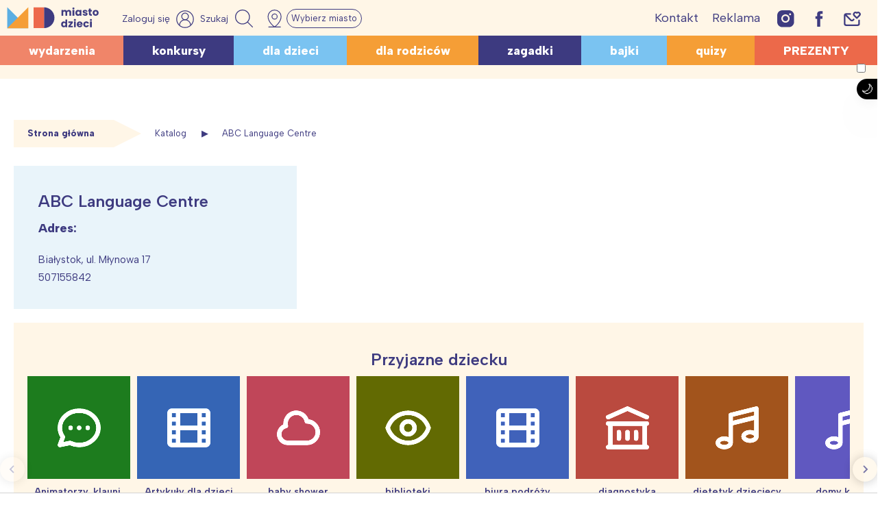

--- FILE ---
content_type: text/html; charset=UTF-8
request_url: https://miastodzieci.pl/katalog/abc-language-centre/
body_size: 66764
content:
<!doctype html><html lang="pl-PL" xmlns:og="http://opengraphprotocol.org/schema/" xmlns:fb="http://www.facebook.com/2008/fbml"><head><meta charset="UTF-8"><meta name="viewport" content="height=device-height, 
 width=device-width, initial-scale=1.0, 
 minimum-scale=1.0, maximum-scale=1.0, 
 user-scalable=no, target-densitydpi=device-dpi"><link rel="stylesheet" media="print" onload="this.onload=null;this.media='all';" id="ao_optimized_gfonts" href="https://fonts.googleapis.com/css?family=Albert+Sans:ital,wght@0,100;0,200;0,300;0,500;0,600;0,800;1,300;1,600&#038;subset=latin-ext&amp;display=swap"><link rel="profile" href="https://gmpg.org/xfn/11"><link media="all" href="https://miastodzieci.pl/wp-content/cache/autoptimize/css/autoptimize_97dcd37cdabc0e251eb1829d042e8d59.css" rel="stylesheet"><title>ABC Language Centre - miejsca, zajęcia i usługi dla dzieci - MiastoDzieci.pl</title><meta name="dc.title" content="ABC Language Centre - miejsca, zajęcia i usługi dla dzieci - MiastoDzieci.pl"><meta name="dc.description" content="ABC Language Centre. Białystok. Jedyny taki kurs w Białymstoku. Uczymy dzieci w wieku 4-5 lat poprzez zabawę. Dzieci uczą się języka poprzez gry i zabawy językowe, poznają wierszyki, zabawne wyliczanki, rymowanki, śpiewają piosenki, oglądają krótkie scenk"><meta name="dc.relation" content="https://miastodzieci.pl/katalog/abc-language-centre/"><meta name="dc.source" content="https://miastodzieci.pl/"><meta name="dc.language" content="pl_PL"><meta name="description" content="ABC Language Centre. Białystok. Jedyny taki kurs w Białymstoku. Uczymy dzieci w wieku 4-5 lat poprzez zabawę. Dzieci uczą się języka poprzez gry i zabawy językowe, poznają wierszyki, zabawne wyliczanki, rymowanki, śpiewają piosenki, oglądają krótkie scenk"><meta name="robots" content="index, follow, max-snippet:-1, max-image-preview:large, max-video-preview:-1"><link rel="canonical" href="https://miastodzieci.pl/katalog/abc-language-centre/"><meta property="og:url" content="https://miastodzieci.pl/katalog/abc-language-centre/"><meta property="og:site_name" content="MiastoDzieci.pl"><meta property="og:locale" content="pl_PL"><meta property="og:type" content="article"><meta property="article:author" content="https://www.facebook.com/MiastoDzieci/"><meta property="article:publisher" content="https://www.facebook.com/MiastoDzieci/"><meta property="og:title" content="ABC Language Centre - miejsca, zajęcia i usługi dla dzieci - MiastoDzieci.pl"><meta property="og:description" content="ABC Language Centre. Białystok. Jedyny taki kurs w Białymstoku. Uczymy dzieci w wieku 4-5 lat poprzez zabawę. Dzieci uczą się języka poprzez gry i zabawy językowe, poznają wierszyki, zabawne wyliczanki, rymowanki, śpiewają piosenki, oglądają krótkie scenk"><meta property="og:image" content="https://miastodzieci.pl/wp-content/uploads/2021/09/mdzlogo.png"><meta property="og:image:secure_url" content="https://miastodzieci.pl/wp-content/uploads/2021/09/mdzlogo.png"><meta property="og:image:alt" content=""><meta name="twitter:card" content="summary"><meta name="twitter:title" content="ABC Language Centre - miejsca, zajęcia i usługi dla dzieci - MiastoDzieci.pl"><meta name="twitter:description" content="ABC Language Centre. Białystok. Jedyny taki kurs w Białymstoku. Uczymy dzieci w wieku 4-5 lat poprzez zabawę. Dzieci uczą się języka poprzez gry i zabawy językowe, poznają wierszyki, zabawne wyliczanki, rymowanki, śpiewają piosenki, oglądają krótkie scenk"><link href='https://fonts.gstatic.com' crossorigin='anonymous' rel='preconnect' /><link rel="alternate" title="oEmbed (JSON)" type="application/json+oembed" href="https://miastodzieci.pl/wp-json/oembed/1.0/embed?url=https%3A%2F%2Fmiastodzieci.pl%2Fkatalog%2Fabc-language-centre%2F" /><link rel="alternate" title="oEmbed (XML)" type="text/xml+oembed" href="https://miastodzieci.pl/wp-json/oembed/1.0/embed?url=https%3A%2F%2Fmiastodzieci.pl%2Fkatalog%2Fabc-language-centre%2F&#038;format=xml" /><style id='wp-img-auto-sizes-contain-inline-css'>img:is([sizes=auto i],[sizes^="auto," i]){contain-intrinsic-size:3000px 1500px}
/*# sourceURL=wp-img-auto-sizes-contain-inline-css */</style><style id='wp-emoji-styles-inline-css'>img.wp-smiley, img.emoji {
		display: inline !important;
		border: none !important;
		box-shadow: none !important;
		height: 1em !important;
		width: 1em !important;
		margin: 0 0.07em !important;
		vertical-align: -0.1em !important;
		background: none !important;
		padding: 0 !important;
	}
/*# sourceURL=wp-emoji-styles-inline-css */</style><style id='wp-block-library-inline-css'>:root{--wp-block-synced-color:#7a00df;--wp-block-synced-color--rgb:122,0,223;--wp-bound-block-color:var(--wp-block-synced-color);--wp-editor-canvas-background:#ddd;--wp-admin-theme-color:#007cba;--wp-admin-theme-color--rgb:0,124,186;--wp-admin-theme-color-darker-10:#006ba1;--wp-admin-theme-color-darker-10--rgb:0,107,160.5;--wp-admin-theme-color-darker-20:#005a87;--wp-admin-theme-color-darker-20--rgb:0,90,135;--wp-admin-border-width-focus:2px}@media (min-resolution:192dpi){:root{--wp-admin-border-width-focus:1.5px}}.wp-element-button{cursor:pointer}:root .has-very-light-gray-background-color{background-color:#eee}:root .has-very-dark-gray-background-color{background-color:#313131}:root .has-very-light-gray-color{color:#eee}:root .has-very-dark-gray-color{color:#313131}:root .has-vivid-green-cyan-to-vivid-cyan-blue-gradient-background{background:linear-gradient(135deg,#00d084,#0693e3)}:root .has-purple-crush-gradient-background{background:linear-gradient(135deg,#34e2e4,#4721fb 50%,#ab1dfe)}:root .has-hazy-dawn-gradient-background{background:linear-gradient(135deg,#faaca8,#dad0ec)}:root .has-subdued-olive-gradient-background{background:linear-gradient(135deg,#fafae1,#67a671)}:root .has-atomic-cream-gradient-background{background:linear-gradient(135deg,#fdd79a,#004a59)}:root .has-nightshade-gradient-background{background:linear-gradient(135deg,#330968,#31cdcf)}:root .has-midnight-gradient-background{background:linear-gradient(135deg,#020381,#2874fc)}:root{--wp--preset--font-size--normal:16px;--wp--preset--font-size--huge:42px}.has-regular-font-size{font-size:1em}.has-larger-font-size{font-size:2.625em}.has-normal-font-size{font-size:var(--wp--preset--font-size--normal)}.has-huge-font-size{font-size:var(--wp--preset--font-size--huge)}.has-text-align-center{text-align:center}.has-text-align-left{text-align:left}.has-text-align-right{text-align:right}.has-fit-text{white-space:nowrap!important}#end-resizable-editor-section{display:none}.aligncenter{clear:both}.items-justified-left{justify-content:flex-start}.items-justified-center{justify-content:center}.items-justified-right{justify-content:flex-end}.items-justified-space-between{justify-content:space-between}.screen-reader-text{border:0;clip-path:inset(50%);height:1px;margin:-1px;overflow:hidden;padding:0;position:absolute;width:1px;word-wrap:normal!important}.screen-reader-text:focus{background-color:#ddd;clip-path:none;color:#444;display:block;font-size:1em;height:auto;left:5px;line-height:normal;padding:15px 23px 14px;text-decoration:none;top:5px;width:auto;z-index:100000}html :where(.has-border-color){border-style:solid}html :where([style*=border-top-color]){border-top-style:solid}html :where([style*=border-right-color]){border-right-style:solid}html :where([style*=border-bottom-color]){border-bottom-style:solid}html :where([style*=border-left-color]){border-left-style:solid}html :where([style*=border-width]){border-style:solid}html :where([style*=border-top-width]){border-top-style:solid}html :where([style*=border-right-width]){border-right-style:solid}html :where([style*=border-bottom-width]){border-bottom-style:solid}html :where([style*=border-left-width]){border-left-style:solid}html :where(img[class*=wp-image-]){height:auto;max-width:100%}:where(figure){margin:0 0 1em}html :where(.is-position-sticky){--wp-admin--admin-bar--position-offset:var(--wp-admin--admin-bar--height,0px)}@media screen and (max-width:600px){html :where(.is-position-sticky){--wp-admin--admin-bar--position-offset:0px}}

/*# sourceURL=wp-block-library-inline-css */</style><style id='global-styles-inline-css'>:root{--wp--preset--aspect-ratio--square: 1;--wp--preset--aspect-ratio--4-3: 4/3;--wp--preset--aspect-ratio--3-4: 3/4;--wp--preset--aspect-ratio--3-2: 3/2;--wp--preset--aspect-ratio--2-3: 2/3;--wp--preset--aspect-ratio--16-9: 16/9;--wp--preset--aspect-ratio--9-16: 9/16;--wp--preset--color--black: #000000;--wp--preset--color--cyan-bluish-gray: #abb8c3;--wp--preset--color--white: #ffffff;--wp--preset--color--pale-pink: #f78da7;--wp--preset--color--vivid-red: #cf2e2e;--wp--preset--color--luminous-vivid-orange: #ff6900;--wp--preset--color--luminous-vivid-amber: #fcb900;--wp--preset--color--light-green-cyan: #7bdcb5;--wp--preset--color--vivid-green-cyan: #00d084;--wp--preset--color--pale-cyan-blue: #8ed1fc;--wp--preset--color--vivid-cyan-blue: #0693e3;--wp--preset--color--vivid-purple: #9b51e0;--wp--preset--color--myellow: #fff6e7;--wp--preset--color--mred: #ec694a;--wp--preset--color--mlightred: #f08569;--wp--preset--color--morange: #f59e36;--wp--preset--color--mlightorange: #fac68a;--wp--preset--color--mviolet: #3d3a80;--wp--preset--color--mblue: #7ac3f1;--wp--preset--color--mlightblue: #e9f4fa;--wp--preset--gradient--vivid-cyan-blue-to-vivid-purple: linear-gradient(135deg,rgb(6,147,227) 0%,rgb(155,81,224) 100%);--wp--preset--gradient--light-green-cyan-to-vivid-green-cyan: linear-gradient(135deg,rgb(122,220,180) 0%,rgb(0,208,130) 100%);--wp--preset--gradient--luminous-vivid-amber-to-luminous-vivid-orange: linear-gradient(135deg,rgb(252,185,0) 0%,rgb(255,105,0) 100%);--wp--preset--gradient--luminous-vivid-orange-to-vivid-red: linear-gradient(135deg,rgb(255,105,0) 0%,rgb(207,46,46) 100%);--wp--preset--gradient--very-light-gray-to-cyan-bluish-gray: linear-gradient(135deg,rgb(238,238,238) 0%,rgb(169,184,195) 100%);--wp--preset--gradient--cool-to-warm-spectrum: linear-gradient(135deg,rgb(74,234,220) 0%,rgb(151,120,209) 20%,rgb(207,42,186) 40%,rgb(238,44,130) 60%,rgb(251,105,98) 80%,rgb(254,248,76) 100%);--wp--preset--gradient--blush-light-purple: linear-gradient(135deg,rgb(255,206,236) 0%,rgb(152,150,240) 100%);--wp--preset--gradient--blush-bordeaux: linear-gradient(135deg,rgb(254,205,165) 0%,rgb(254,45,45) 50%,rgb(107,0,62) 100%);--wp--preset--gradient--luminous-dusk: linear-gradient(135deg,rgb(255,203,112) 0%,rgb(199,81,192) 50%,rgb(65,88,208) 100%);--wp--preset--gradient--pale-ocean: linear-gradient(135deg,rgb(255,245,203) 0%,rgb(182,227,212) 50%,rgb(51,167,181) 100%);--wp--preset--gradient--electric-grass: linear-gradient(135deg,rgb(202,248,128) 0%,rgb(113,206,126) 100%);--wp--preset--gradient--midnight: linear-gradient(135deg,rgb(2,3,129) 0%,rgb(40,116,252) 100%);--wp--preset--font-size--small: 13px;--wp--preset--font-size--medium: 20px;--wp--preset--font-size--large: 36px;--wp--preset--font-size--x-large: 42px;--wp--preset--font-family--inter: "Inter", sans-serif;--wp--preset--font-family--cardo: Cardo;--wp--preset--spacing--20: 0.44rem;--wp--preset--spacing--30: 0.67rem;--wp--preset--spacing--40: 1rem;--wp--preset--spacing--50: 1.5rem;--wp--preset--spacing--60: 2.25rem;--wp--preset--spacing--70: 3.38rem;--wp--preset--spacing--80: 5.06rem;--wp--preset--shadow--natural: 6px 6px 9px rgba(0, 0, 0, 0.2);--wp--preset--shadow--deep: 12px 12px 50px rgba(0, 0, 0, 0.4);--wp--preset--shadow--sharp: 6px 6px 0px rgba(0, 0, 0, 0.2);--wp--preset--shadow--outlined: 6px 6px 0px -3px rgb(255, 255, 255), 6px 6px rgb(0, 0, 0);--wp--preset--shadow--crisp: 6px 6px 0px rgb(0, 0, 0);}:where(.is-layout-flex){gap: 0.5em;}:where(.is-layout-grid){gap: 0.5em;}body .is-layout-flex{display: flex;}.is-layout-flex{flex-wrap: wrap;align-items: center;}.is-layout-flex > :is(*, div){margin: 0;}body .is-layout-grid{display: grid;}.is-layout-grid > :is(*, div){margin: 0;}:where(.wp-block-columns.is-layout-flex){gap: 2em;}:where(.wp-block-columns.is-layout-grid){gap: 2em;}:where(.wp-block-post-template.is-layout-flex){gap: 1.25em;}:where(.wp-block-post-template.is-layout-grid){gap: 1.25em;}.has-black-color{color: var(--wp--preset--color--black) !important;}.has-cyan-bluish-gray-color{color: var(--wp--preset--color--cyan-bluish-gray) !important;}.has-white-color{color: var(--wp--preset--color--white) !important;}.has-pale-pink-color{color: var(--wp--preset--color--pale-pink) !important;}.has-vivid-red-color{color: var(--wp--preset--color--vivid-red) !important;}.has-luminous-vivid-orange-color{color: var(--wp--preset--color--luminous-vivid-orange) !important;}.has-luminous-vivid-amber-color{color: var(--wp--preset--color--luminous-vivid-amber) !important;}.has-light-green-cyan-color{color: var(--wp--preset--color--light-green-cyan) !important;}.has-vivid-green-cyan-color{color: var(--wp--preset--color--vivid-green-cyan) !important;}.has-pale-cyan-blue-color{color: var(--wp--preset--color--pale-cyan-blue) !important;}.has-vivid-cyan-blue-color{color: var(--wp--preset--color--vivid-cyan-blue) !important;}.has-vivid-purple-color{color: var(--wp--preset--color--vivid-purple) !important;}.has-black-background-color{background-color: var(--wp--preset--color--black) !important;}.has-cyan-bluish-gray-background-color{background-color: var(--wp--preset--color--cyan-bluish-gray) !important;}.has-white-background-color{background-color: var(--wp--preset--color--white) !important;}.has-pale-pink-background-color{background-color: var(--wp--preset--color--pale-pink) !important;}.has-vivid-red-background-color{background-color: var(--wp--preset--color--vivid-red) !important;}.has-luminous-vivid-orange-background-color{background-color: var(--wp--preset--color--luminous-vivid-orange) !important;}.has-luminous-vivid-amber-background-color{background-color: var(--wp--preset--color--luminous-vivid-amber) !important;}.has-light-green-cyan-background-color{background-color: var(--wp--preset--color--light-green-cyan) !important;}.has-vivid-green-cyan-background-color{background-color: var(--wp--preset--color--vivid-green-cyan) !important;}.has-pale-cyan-blue-background-color{background-color: var(--wp--preset--color--pale-cyan-blue) !important;}.has-vivid-cyan-blue-background-color{background-color: var(--wp--preset--color--vivid-cyan-blue) !important;}.has-vivid-purple-background-color{background-color: var(--wp--preset--color--vivid-purple) !important;}.has-black-border-color{border-color: var(--wp--preset--color--black) !important;}.has-cyan-bluish-gray-border-color{border-color: var(--wp--preset--color--cyan-bluish-gray) !important;}.has-white-border-color{border-color: var(--wp--preset--color--white) !important;}.has-pale-pink-border-color{border-color: var(--wp--preset--color--pale-pink) !important;}.has-vivid-red-border-color{border-color: var(--wp--preset--color--vivid-red) !important;}.has-luminous-vivid-orange-border-color{border-color: var(--wp--preset--color--luminous-vivid-orange) !important;}.has-luminous-vivid-amber-border-color{border-color: var(--wp--preset--color--luminous-vivid-amber) !important;}.has-light-green-cyan-border-color{border-color: var(--wp--preset--color--light-green-cyan) !important;}.has-vivid-green-cyan-border-color{border-color: var(--wp--preset--color--vivid-green-cyan) !important;}.has-pale-cyan-blue-border-color{border-color: var(--wp--preset--color--pale-cyan-blue) !important;}.has-vivid-cyan-blue-border-color{border-color: var(--wp--preset--color--vivid-cyan-blue) !important;}.has-vivid-purple-border-color{border-color: var(--wp--preset--color--vivid-purple) !important;}.has-vivid-cyan-blue-to-vivid-purple-gradient-background{background: var(--wp--preset--gradient--vivid-cyan-blue-to-vivid-purple) !important;}.has-light-green-cyan-to-vivid-green-cyan-gradient-background{background: var(--wp--preset--gradient--light-green-cyan-to-vivid-green-cyan) !important;}.has-luminous-vivid-amber-to-luminous-vivid-orange-gradient-background{background: var(--wp--preset--gradient--luminous-vivid-amber-to-luminous-vivid-orange) !important;}.has-luminous-vivid-orange-to-vivid-red-gradient-background{background: var(--wp--preset--gradient--luminous-vivid-orange-to-vivid-red) !important;}.has-very-light-gray-to-cyan-bluish-gray-gradient-background{background: var(--wp--preset--gradient--very-light-gray-to-cyan-bluish-gray) !important;}.has-cool-to-warm-spectrum-gradient-background{background: var(--wp--preset--gradient--cool-to-warm-spectrum) !important;}.has-blush-light-purple-gradient-background{background: var(--wp--preset--gradient--blush-light-purple) !important;}.has-blush-bordeaux-gradient-background{background: var(--wp--preset--gradient--blush-bordeaux) !important;}.has-luminous-dusk-gradient-background{background: var(--wp--preset--gradient--luminous-dusk) !important;}.has-pale-ocean-gradient-background{background: var(--wp--preset--gradient--pale-ocean) !important;}.has-electric-grass-gradient-background{background: var(--wp--preset--gradient--electric-grass) !important;}.has-midnight-gradient-background{background: var(--wp--preset--gradient--midnight) !important;}.has-small-font-size{font-size: var(--wp--preset--font-size--small) !important;}.has-medium-font-size{font-size: var(--wp--preset--font-size--medium) !important;}.has-large-font-size{font-size: var(--wp--preset--font-size--large) !important;}.has-x-large-font-size{font-size: var(--wp--preset--font-size--x-large) !important;}
/*# sourceURL=global-styles-inline-css */</style><style id='classic-theme-styles-inline-css'>/*! This file is auto-generated */
.wp-block-button__link{color:#fff;background-color:#32373c;border-radius:9999px;box-shadow:none;text-decoration:none;padding:calc(.667em + 2px) calc(1.333em + 2px);font-size:1.125em}.wp-block-file__button{background:#32373c;color:#fff;text-decoration:none}
/*# sourceURL=/wp-includes/css/classic-themes.min.css */</style><style id='getwid-blocks-inline-css'>.wp-block-getwid-section .wp-block-getwid-section__wrapper .wp-block-getwid-section__inner-wrapper{max-width: 640px;}
/*# sourceURL=getwid-blocks-inline-css */</style><style id='woocommerce-inline-inline-css'>.woocommerce form .form-row .required { visibility: visible; }
/*# sourceURL=woocommerce-inline-inline-css */</style><style id='nx-woocommerce-style-inline-css'>@font-face {
            font-family: "star";
            src: url("https://miastodzieci.pl/wp-content/plugins/woocommerce/assets/fonts/star.eot");
            src: url("https://miastodzieci.pl/wp-content/plugins/woocommerce/assets/fonts/star.eot?#iefix") format("embedded-opentype"),
                url("https://miastodzieci.pl/wp-content/plugins/woocommerce/assets/fonts/star.woff") format("woff"),
                url("https://miastodzieci.pl/wp-content/plugins/woocommerce/assets/fonts/star.ttf") format("truetype"),
                url("https://miastodzieci.pl/wp-content/plugins/woocommerce/assets/fonts/star.svg#star") format("svg");
            font-weight: normal;
            font-style: normal;
        }
/*# sourceURL=nx-woocommerce-style-inline-css */</style> <script src="https://miastodzieci.pl/wp-includes/js/jquery/jquery.min.js" id="jquery-core-js"></script> <script src="https://miastodzieci.pl/wp-includes/js/jquery/jquery-migrate.min.js" id="jquery-migrate-js"></script> <script src="https://miastodzieci.pl/wp-content/cache/autoptimize/js/autoptimize_single_164712d2671916c5f1e4a53459b5588b.js" id="nx-expandable-section-block-script-front-js"></script> <script src="https://miastodzieci.pl/wp-content/plugins/woocommerce/assets/js/jquery-blockui/jquery.blockUI.min.js" id="jquery-blockui-js" defer data-wp-strategy="defer"></script> <script src="https://miastodzieci.pl/wp-content/plugins/woocommerce/assets/js/js-cookie/js.cookie.min.js" id="js-cookie-js" defer data-wp-strategy="defer"></script> <script id="woocommerce-js-extra">var woocommerce_params = {"ajax_url":"/wp-admin/admin-ajax.php","wc_ajax_url":"/?wc-ajax=%%endpoint%%"};
//# sourceURL=woocommerce-js-extra</script> <script src="https://miastodzieci.pl/wp-content/plugins/woocommerce/assets/js/frontend/woocommerce.min.js" id="woocommerce-js" defer data-wp-strategy="defer"></script> <link rel="https://api.w.org/" href="https://miastodzieci.pl/wp-json/" /><link rel="alternate" title="JSON" type="application/json" href="https://miastodzieci.pl/wp-json/wp/v2/katalog/125266" /><meta property="fb:app_id" content="184518131946537" /> <script>window.fbAsyncInit = function() {
    FB.init({
      appId            : '184518131946537',
      autoLogAppEvents : true,
      xfbml            : true,
      version          : 'v2.11'
    });
  };

  (function(d, s, id){
     var js, fjs = d.getElementsByTagName(s)[0];
     if (d.getElementById(id)) {return;}
     js = d.createElement(s); js.id = id;
     js.src = "https://connect.facebook.net/pl_PL/sdk.js";
     fjs.parentNode.insertBefore(js, fjs);
   }(document, 'script', 'facebook-jssdk'));</script> <style>.fbcb_leave_cmnt_label{
            padding: 15px;
            font-weight: normal;
            font-size: 25px;
            text-align: left;
            color: #282828;
        }
        .fbcb_container{
            padding: 35px;
            background-color: #f9f9f9;
            background-image: url();
            background-repeat: repeat;
            background-position: top center;
            background-attachment: scroll;
            background-size: auto;
        }
        .fb-comments{
            padding: 15px;
            background-color: #fff;
            background-image: url();
            background-repeat: repeat;
            background-position: top center;
            background-attachment: scroll;
            background-size: auto;
        }</style> <script type="application/ld+json">{
    "@context": "http://schema.org/",
    "@type": "CreativeWorkSeries",
    "name": "ABC Language Centre",
    "aggregateRating": {
        "@type": "AggregateRating",
        "ratingValue": "5",
        "ratingCount": "596"

    }
}</script> <script src="https://publisher.caroda.io/videoPlayer/caroda.min.js?ctok=020ce9520c4c4d6f23432882eeac538ca7e5fb" crossorigin="anonymous" defer></script><link rel="pingback" href="https://miastodzieci.pl/xmlrpc.php"> <script type="text/javascript">! function(e, n, t) {
    "use strict";
    var o = "https://fonts.googleapis.com/css?family=Albert+Sans:ital,wght@0,100;0,200;0,300;0,500;0,600;0,800;1,300;1,600&#038;subset=latin-ext",
        r = "__3perf_googleFontsStylesheet";

    function c(e) {
        (n.head || n.body).appendChild(e)
    }

    function a() {
        var e = n.createElement("link");
        e.href = o, e.rel = "stylesheet", c(e)
    }

    function f(e) {
        if (!n.getElementById(r)) {
            var t = n.createElement("style");
            t.id = r, c(t)
        }
        n.getElementById(r).innerHTML = e
    }
    e.FontFace && e.FontFace.prototype.hasOwnProperty("display") ? (t[r] && f(t[r]), fetch(o).then(function(e) {
        return e.text()
    }).then(function(e) {
        return e.replace(/@font-face {/g, "@font-face{font-display:swap;")
    }).then(function(e) {
        return t[r] = e
    }).then(f).catch(a)) : a()
}(window, document, localStorage);</script> <script>const currentTheme = localStorage.getItem('theme');

    if (currentTheme) {
        document.documentElement.setAttribute('data-theme', currentTheme);
    }</script> <script>var initreferrer = document.referrer,
    url = window.location.href;
var miasta = {
    warszawa: 'Warszawa',
    lodz: 'Łódź',
    trojmiasto: 'Trójmiasto',
    poznan: 'Poznań',
    wroclaw: 'Wrocław',
    slask: 'Śląsk',
    krakow: 'Kraków',
    poludnie: 'Południe',
    polnoc: 'Północ'
};
if (document.cookie.match(/^(.*;)?\s*mdzmiasto\s*=\s*[^;]+(.*)?$/)) {
    if (initreferrer.indexOf('miastodzieci.pl') === -1) {
        for (var key in miasta) {
            if (!miasta.hasOwnProperty(key)) continue;

            var obj = miasta[key];
            if (url.indexOf(key) > -1) {
                console.log("Miasto '" + obj + "'");
                document.cookie = "mdzmiasto=" + (obj || "") + "; path=/";
            }

        }

        /*    miasta.forEach(function(entry) {
                        if(url.indexOf(entry) > -1){
                            console.log("Miasto '" + entry + "'");
                            document.cookie = "mdzmiasto=" + (entry || "") + "; path=/";
                        }
                }); */

    }
} else {
    if (initreferrer.indexOf('miastodzieci.pl') === -1) {
        var possible_city = ['warszawa', 'lodz', 'trojmiasto', 'poznan', 'wroclaw', 'slask', 'krakow', 'poludnie',
            'polnoc'
        ];
        var uri = window.location.href.replace(window.location.search, '');
        possible_city.forEach(function(entry) {
            if (uri === 'https://miastodzieci.pl/' + entry || uri === 'https://miastodzieci.pl/' + entry +
                '/') {
                document.cookie = "mdzmiasto=" + (miasta[entry] || "") + "; path=/";
            }
        });
    }
}</script> <script>function mdzCookie(name) {
    var value = "; " + document.cookie;
    var parts = value.split("; " + name + "=");
    if (parts.length == 2) return parts.pop().split(";").shift().replace(/(%[0-9A-Z]{2})+/g, decodeURIComponent);
}
var targeting = (targeting || []).concat(["miastodzieci", "katalog", "", "abc-language-centre", "język angielski"
    , mdzCookie('mdzmiasto')
]);</script> <noscript><style>.woocommerce-product-gallery{ opacity: 1 !important; }</style></noscript><style type="text/css">.site-title,
			.site-description {
				position: absolute;
				clip: rect(1px, 1px, 1px, 1px);
				}</style><link rel="amphtml" href="https://miastodzieci.pl/katalog/abc-language-centre/amp/"><style class='wp-fonts-local'>@font-face{font-family:Inter;font-style:normal;font-weight:300 900;font-display:fallback;src:url('https://miastodzieci.pl/wp-content/plugins/woocommerce/assets/fonts/Inter-VariableFont_slnt,wght.woff2') format('woff2');font-stretch:normal;}
@font-face{font-family:Cardo;font-style:normal;font-weight:400;font-display:fallback;src:url('https://miastodzieci.pl/wp-content/plugins/woocommerce/assets/fonts/cardo_normal_400.woff2') format('woff2');}</style><link rel="icon" href="https://miastodzieci.pl/wp-content/uploads/2022/03/cropped-md-ikona-main-wh-32x32.jpg" sizes="32x32" /><link rel="icon" href="https://miastodzieci.pl/wp-content/uploads/2022/03/cropped-md-ikona-main-wh-192x192.jpg" sizes="192x192" /><link rel="apple-touch-icon" href="https://miastodzieci.pl/wp-content/uploads/2022/03/cropped-md-ikona-main-wh-180x180.jpg" /><meta name="msapplication-TileImage" content="https://miastodzieci.pl/wp-content/uploads/2022/03/cropped-md-ikona-main-wh-270x270.jpg" /><style id="wp-custom-css">.c-video {
	max-width: 450px;
  margin: auto;
}
.i-center {
	display: flex;
  justify-content: center;
	/*position:relative;
	top:-8px;*/
}

.i-centerf {
	display: flex;
  justify-content: center;
position:relative;
	top:-8px;
}


body.page-template-page-builder #page{
	background: transparent !important;
}
.single .entry-content a:not(.button):not(.wp-block-button__link):not(.has-background):not(.zapiszebook) {
	color:#d9451e;
}
.logged-in .site-footer {
	padding-bottom: 60px;
}
.s-login-btn svg {
    width: 26px;
    height: 26px;
}

.archive .widget-second-area:not(:empty),
.archive .widget-third-area:not(:empty),
.archive .widget-fourth-area:not(:empty) {
	padding-bottom: 20px;
}
.entry-aside-mobile {
	display: none;
}
@media (max-width: 980px) {
		.entry-aside {
			display: none !important;
		}
		.entry-aside-mobile {
			margin-bottom: 15px;
		}
		.md-widget-under-thumbnail {
			display:none;
		}
		.c-video {
			max-width: auto;
		}
    #vwrap .video_popout {
        width: 100%;
        max-width: 500px;
    }
	.pull-left.x_video {
			left: auto;
		  right: 0;
	}
	 .no-sidebar .site {   
      flex-direction: column;
  }
	.entry-aside-mobile {
		display: block;
	}
}
@media (max-width: 480px) {
	.page-id-280406 .site p img {
			width: 100%;
			float: none;
			display: block;
	}
}
.flex-center-video {
    width: 440px;
    position: relative;
    /* justify-content: flex-end;
   left: calc(((100vw - 1300px) / 2) + 345px);*/
	  left:0;
    margin: 30px auto;
}
.video_popout iframe {
	width: 100%;
	height: auto;
	aspect-ratio: 16 / 9;
}

.video-pod-wydarzeniami {
    width: 100%;
    background-color:#f3eded;
background-image:url(
	'https://miastodzieci.pl/wp-content/uploads/2024/11/miastodzieci_1270x450-1.jpg')!important;
    margin: auto;
	  display:block;
  padding:60px 320px 100px 320px;
	background-size: cover;
}

.flex-center-video-1 {
    position: relative;
    display: flex;
		align-items:center;
    justify-content: center;
    margin: 30px 0;
}
span.acode.mobile_only, span.acode {
    position: relative;
    top: 100px;
}

.backguound-4-video {
    background-image: url("https://miastodzieci.pl/wp-content/uploads/2023/09/neneh-1270x450-1.jpg");
}

body.single article.hentry a>* {
    color: inherit;
}
body .row .col-12 {
	width: 100% !important;
}
.w100 {
	width: 100%;
}
 
@media only screen and (max-width: 768px) {
	body .site-header {
    margin-bottom: 0;
}
	.site-header .menu-wrap {
    min-height: 38px;
}
    .flex-center-video {
        display: flex;
        justify-content: center;
        align-items: center;
        padding-top: 25px;
        left: unset;
        width: 100%;
    }
	    .flex-left-video {
        display: flex;
        justify-content: center;
        align-items: center;
        padding-top: 25px;
        left: unset;
        width: 100%;
    }
	.ukryjnamobil, .ukryjnamobi {
		display: none !important;
}
	
	.video-pod-wydarzeniami{
		padding:0px;
	}
	
	
}

.vidre .wp-video {
    margin: auto;
}

.mobile_on {
    display: none;
}

.centrujbanernapodstronach {
    padding-bottom: 10px !important;
	
}

.adform-adbox-static, .adform-adbox-static img {
    max-width: 100%;
    height: auto !important;
    position: relative;
}

.sidebar adfm-ad {
    max-width: 100%;
}

 

@media (max-width: 450px) {
    .sidebar adfm-ad {
        max-height: 100%;
        height: auto !important;
        padding: 43% !important;
    }
}

 a.black {
	color: #3E3B80 !important;
}


body.search .post-min img {
    max-height: 220px;
}
.widget_mdz_most_read {
	padding-right: 10px;
	padding-left: 10px;
	background: #fff6e7 !important;
}

@media (max-width: 767px) {
.mobile_on {
   display: flex;
   justify-content: center;
}
.desktop_on, .ukryjnamobi,
.entry-content .ukryjnamobi{
   display: none;
}
}
@media (min-width: 768px) {
	.row-single-flex {
		justify-content: space-between;
	}
	.entry-single-flex {
    width: 100%;
  }
	.ukryjnadesktopie, .entry-content .ukryjnadesktopie{
		display: none;
	}
	.row-single-flex {
		display: flex;
		gap: 30px;
	}
	.entry-aside {
		min-width: 360px;
		max-width: 360px;
	}
	.entry-single-flex {
		position: relative;
	}
}

.lew-wilk .wp-video {
    margin: auto !important;
}
 
body.home.page-template.page-template-page-builder.page-template-page-builder-php.page.page-id-46.logged-in.admin-bar.wp-embed-responsive.theme-mdz.siteorigin-panels.siteorigin-panels-home.woocommerce-js.wp-featherlight-captions.chrome.w_show.customize-support.customize-partial-edit-shortcuts-shown {
    background-position: center !important;
}
 
body .md_ad {
    top: 75px;
}
 

@media (max-width: 768px) {
    body .md_ad {
        position: relative;
        right: auto;
        left: -100px;
        top: 0px !important;
    }

    .video_popout iframe {
        max-width: 100%;
        height: auto;
    }
/*
 .mejs-container {
  width: 100% !important;
  height: auto !important;
  padding-top: 57%;
}
.mejs-overlay, .mejs-poster {
  width: 100% !important;
  height: 100% !important;
}
.mejs-mediaelement video {
  position: absolute;
  top: 0; left: 0; right: 0; bottom: 0;
  width: 100% !important;
  height: 100% !important;
}
	*/

}
@media (max-width: 500px) {
	.flex-center-video-1 .wp-video{
		width: 100% !important;
	}
}

 
li.product-type-simple {
    text-align: center;
}

@media (min-width: 768px) {
    .related.products ul.products {
        display: flex;
    }
 
}

 
.woocommerce-checkout .widget_shwd {
    display: none;
}

.woocommerce div[id^="div-gpt-ad-"], .woocommerce .google-auto-placed, .woocommerce-cart .google-auto-placed, .woocommerce-cart div[id^="div-gpt-ad-"], .woocommerce-checkout div[id^="div-gpt-ad-"], .woocommerce-checkout .google-auto-placed, .woocommerce-checkout .widget_shwd, .woocommerce-cart .widget_shwd, .woocommerce-checkout .w_logo_under, .woocommerce-cart .w_logo_under {
    display: none;
}
 
 

.display-mob {
    display: none;
}

.display-desktop {
    display: block;
}

body {
    background-repeat: repeat;
}

.time_banner img {
    margin: 0 auto;
}

/*mobile*/
@media only screen and (max-width: 768px) {
    .display-mob {
        display: block;
    }

    .display-desktop {
        display: none;
    }

    html body {
        background-image: none !important;
    }
}

article .post-thumbnail, article .post-thumbnail img {
	width: 100%;
	text-align: center;
} 
.cover-fit {
	  height: 100%;
    object-fit: cover;
}
#searchform.expand {
	max-height: 100px;
}
@media (min-width: 768px) {
.imwrap_2col {
	height: 400px; 
	overflow: hidden;
}
	.reading-time {
		padding-left: 120px;
	}
}
.site-footer .footer-menu ul {
	text-align: center;
}
.widget-lista-header h2 {
    max-height: 4.3em;
}
.entry-content .minh500 a {
		font-size: 1.2em;
}

.zakupy-home .glyphicon {
    color: white;
}
.zprice {
	position: absolute;
	background: #ec694a;
	color: white;
	padding: 5px 10px;
	font-weight: bold;
	top: 0;
	right:0;
}
.zlink {
	background: #ec694a;
	color: white;
	padding: 5px 10px;
	font-weight: bold;
	text-align: center;
} 
.zredir_wrap {
	text-align: center;
	margin-bottom: 20px;
}
.single .zlink {
	color: white !important;
	padding: 10px 20px;
}

.imwrap_2col .cbar::before, .imwrap_2col .cbar::after{background:transparent;}

.wp-block-wpseopress-table-of-contents a{color:#3E3B80!important;}

.quiz_a label{color:#3E3B80!important;}

#searchform.expand .ep-autosuggest-container input{font-size:20px;}

@media only screen and (max-width: 768px) {
h1, h2, h3 {font-size:24px;}
	.widget-lista-header h2 {font-size:16px;}
}

	.srodek figure {float:none; text-align:center;}
	.srodek p{text-align:center!important;}

@media (min-width: 769px) 
	{
		h3 {font-size:24px;}
	}

.natywne {text-align:center;
line-height:1.2em;
}

.zapiszebook{font-size:16px!important; border-radius:40px;}

.has-mlightblue-background-color{color:#3E3B80!important;}

.triangle-top-left:before {
    content: "";
    display: inline-block;
    width: 0;
    height: 0;
    border-style: solid;
    border-width: 50px 50px 0 0;
    border-color: #7ac3f1 transparent transparent transparent;
}

.triangle-bottom-right:after {
    content: "";
    display: inline-block;
    width: 0;
    height: 0;
    border-style: solid;
    border-width: 0 0 50px 50px;
    border-color: transparent transparent #7ac3f1 transparent;
	position:absolute;
	  bottom: 0;
  right: 0;
}

.triangle-top-left {padding:0;}

@media only screen and (max-width: 768px) {
	.lewanatywna{padding:0;}
  .prawanatywna{padding:0 20px 30px 20px;}
}
	
@media (min-width: 769px) {	
.lewanatywna{padding:25px 0 0 0;}
.prawanatywna{padding:25px 40px 0 0;}
}

.banerscreening {justify-content: center;}
.cb {
	clear: both;
}

.widget_mdz_most_read::before {bottom:-50px; border-width:0 50px 50px 0;}

.centruj-pod-wpisem {text-align:center;}

ul.splide__pagination{display:none;}

body.bgov .site-header{background:white;}

.wp-block-button__link{background:transparent; padding:0!important;}

.post-type-archive-product .modal-dialog, .single-product .modal-dialog, .tax-product_cat .modal-dialog {
	display: none;
}
section.related.products {
	width: 100%;
}

.ania li{margin-bottom:20px;}

.kolor a{color:#ec694a;}

h2.plable-header a {color:#3E3B80!important;}

a.ovlabel.pt-label.wydarzenia-c{color:#7ac3f1!important;}</style> <script async src='https://www.googletagmanager.com/gtag/js?id=G-PWES98DVK4'></script><script>window.dataLayer = window.dataLayer || [];
function gtag(){dataLayer.push(arguments);}gtag('js', new Date());
gtag('set', 'cookie_domain', 'auto');
gtag('set', 'cookie_flags', 'SameSite=None;Secure');
window.addEventListener('load', function () {
    var links = document.querySelectorAll('a');
    for (let i = 0; i < links.length; i++) {
        links[i].addEventListener('click', function(e) {
            var n = this.href.includes('miastodzieci.pl');
            if (n == false) {
                gtag('event', 'click', {'event_category': 'external links','event_label' : this.href});
            }
        });
        }
    });
    window.addEventListener('load', function () {
        var links = document.querySelectorAll('a');
        for (let i = 0; i < links.length; i++) {
            links[i].addEventListener('click', function(e) {
                var n = this.href.includes('tel:');
                if (n === true) {
                    gtag('event', 'click', {'event_category': 'phone','event_label' : this.href.slice(4)});
                }
            });
        }
    });
 gtag('config', 'G-PWES98DVK4' , {});</script> <style>.ai-rotate {position: relative;}
.ai-rotate-hidden {visibility: hidden;}
.ai-rotate-hidden-2 {position: absolute; top: 0; left: 0; width: 100%; height: 100%;}
.ai-list-data, .ai-ip-data, .ai-filter-check, .ai-fallback, .ai-list-block, .ai-list-block-ip, .ai-list-block-filter {visibility: hidden; position: absolute; width: 50%; height: 1px; top: -1000px; z-index: -9999; margin: 0px!important;}
.ai-list-data, .ai-ip-data, .ai-filter-check, .ai-fallback {min-width: 1px;}</style><!--[AI_HEAD_CODES]-->  <script data-ad-client="ca-pub-5329732751108844" async src="https://pagead2.googlesyndication.com/pagead/js/adsbygoogle.js"></script> <script type="text/javascript">var homeUrl = 'https://miastodzieci.pl';
  var slug = "abc-language-centre";    function initialize()  {
        //todo
    }</script> <script type="text/javascript">//adblock cutting function prevent
if (typeof window.putBan === 'undefined') {
    window.putBan = function() {
     return;
    }
}
if (typeof window.countBan === 'undefined') {
    window.countBan = function() {
      return;
    }
}

function get_cookie(cookie_name) {
    var results = document.cookie.match ('(^|;) ?' + cookie_name + '=([^;]*)(;|$)');
    return results ? decodeURIComponent(results[2]) : null;
}

var page_slug = 'abc-language-centre';
var page_param = get_cookie('mdzmiasto');</script> <script>(function() {
  var gptScript = document.createElement('script');
  gptScript.async = true;
  gptScript.src = 'https://www.googletagservices.com/tag/js/gpt.js';
  var firstScript = document.getElementsByTagName('script')[0];
  firstScript.parentNode.insertBefore(gptScript, firstScript);
})();</script> <script>var googletag = googletag || {};
googletag.cmd = googletag.cmd || [];

var targeting = (targeting || []).concat(["miastodzieci", "katalog", "", "abc-language-centre"]);
 

 
if (screen.width > 768) {
    document.write(
   "<scr"+"ipt type='text/javascript'>" +
             "googletag.cmd.push(function() {" +
                         "googletag.pubads().collapseEmptyDivs();" +
                         "googletag.pubads().setTargeting('site-cfg', targeting);" +
                         "googletag.pubads().enableSyncRendering();" +
                         "googletag.enableServices();" +

        "});" +
    "<\/scr"+"ipt>");

} else {
    document.write(
   "<scr"+"ipt type='text/javascript'>" +
        "googletag.cmd.push(function() {" +
        "googletag.pubads().collapseEmptyDivs();" +
        "googletag.pubads().setTargeting('site-cfg', targeting);" +
        "googletag.enableServices();    " +
        "});" +
      "<\/scr"+"ipt>");
}</script>  <script>!function(f,b,e,v,n,t,s){if(f.fbq)return;n=f.fbq=function(){n.callMethod?
n.callMethod.apply(n,arguments):n.queue.push(arguments)};if(!f._fbq)f._fbq=n;
n.push=n;n.loaded=!0;n.version='2.0';n.queue=[];t=b.createElement(e);t.async=!0;
t.src=v;s=b.getElementsByTagName(e)[0];s.parentNode.insertBefore(t,s)}(window,
document,'script','https://connect.facebook.net/en_US/fbevents.js');

fbq('init', '177489855979317');
fbq('track', "PageView");</script> <noscript><img height="1" width="1" style="display:none"
src="https://www.facebook.com/tr?id=177489855979317&ev=PageView&noscript=1"
/></noscript></head><body class="wp-singular katalog-template-default single single-katalog postid-125266 wp-custom-logo wp-embed-responsive wp-theme-newmd theme-newmd woocommerce-no-js wp-featherlight-captions sidebar-off woocommerce-active chrome"><style>.r_ov {
                position: fixed;
                width: 100%;
                height: 100%;
                top:0;
                left:0;
                z-index: 99999999;
                overflow:hidden;
                display:none;
                background: #fef8d7;
                }
            .r_ov.show{
                display:block;
            }
            @media(min-width: 980px) {
                .r_ov.show.desktopexcl {
                    display: none!important;
                }
            }   
            .r_ov .ov_container {
                min-height:100%;
            }
            .r_ov .adform-adbox-static {
                height: 100% !important;
            }
            .r_ov img{
                margin: 5em auto;
                max-width: 100%;
                }   
            .r_ov .ov_container{
                text-align: center;
                margin: 2em auto;
                }   
             .r_ov .rov_close {
                position: absolute;
                top: 1.5em;
                right: 20px;
                 }
              .mobile_only, .micro_only {
                  display: none;
              }  
              @media (max-width: 980px){
                  .desktop_only {
                      display: none;
                  } 
                  .mobile_only {
                    display: initial;
                  }  
              }
              @media (max-width: 980px){
                 
                  .r_ov .rov_close {
                      margin-top: -5px !important;
                  }
              }
               @media (max-width: 360px){ 
                     .micro_only {
                        display: initial;
                   }
                  .desktop_only, .has_micro .mobile_only {
                      display: none;
                  } 
                }</style><div class="r_ov ads "><div class="ov_container "> <button onclick="banerRemove()" class="rov_close btn btn-lg btn-primary">Przejdź do strony <span class="badge" id="ovtimer">10</span></button> <a class="desktop_only"  href="https://www.mit.krakow.pl/aktualnosc/ferie-z-leonardem-po-sasiedzku-w-hangarze-czyzyny/?utm_source=Wyborcza&amp;utm_medium=CPC&amp;utm_campaign=Ferie+po+s%C4%85siedzku"> <noscript><img loading="lazy" src="https://miastodzieci.pl/wp-content/uploads/2026/01/ekran_powitalny_980x400px_edu_hangar.jpg" alt="" /></noscript><img class="lazyload" loading="lazy" src='data:image/svg+xml,%3Csvg%20xmlns=%22http://www.w3.org/2000/svg%22%20viewBox=%220%200%20210%20140%22%3E%3C/svg%3E' data-src="https://miastodzieci.pl/wp-content/uploads/2026/01/ekran_powitalny_980x400px_edu_hangar.jpg" alt="" /> </a> <a class="mobile_only" href="https://www.mit.krakow.pl/aktualnosc/ferie-z-leonardem-po-sasiedzku-w-hangarze-czyzyny/?utm_source=Wyborcza&amp;utm_medium=CPC&amp;utm_campaign=Ferie+po+s%C4%85siedzku"> <noscript><img loading="lazy" src="https://miastodzieci.pl/wp-content/uploads/2026/01/ekran_powitalny_980x400px_edu_hangar-1.jpg" alt="" /></noscript><img class="lazyload" loading="lazy" src='data:image/svg+xml,%3Csvg%20xmlns=%22http://www.w3.org/2000/svg%22%20viewBox=%220%200%20210%20140%22%3E%3C/svg%3E' data-src="https://miastodzieci.pl/wp-content/uploads/2026/01/ekran_powitalny_980x400px_edu_hangar-1.jpg" alt="" /> </a> <span class="ov_tracking"></span></div></div> <script>var ovinter = false;
        function ovBaner() {
        banerShow();
        ovTimer();
        setTimeout(
            function() {
            banerRemove(); 
            }, 10000);
        }

        function banerShow(){
            bov.classList.add('show');
        }

        function banerRemove(){
            bov.classList.remove('show');
            var d = new Date, hours = 5;
            d.setTime(d.getTime() + hours*60*60*1000*1);
            document.cookie = "bmdOverlay=1;path=/;expires=" + d.toGMTString();
            if(ovinter) clearInterval(ovinter);
        }
        
        var timeSpan = document.getElementById('ovtimer');


        function ovTimer(){
             
            var ovinter = setInterval(function(){
              var currentTime = document.getElementById('ovtimer');
              timeSpan.innerHTML = currentTime.innerHTML - 1;
              
              if(!bov.classList.contains('show')) clearInterval(ovinter);
            }, 1000);
            
        }

        var bov= document.querySelector('.r_ov');
        if(document.cookie.match(/^(.*;)?\s*bmdOverlay\s*=\s*[^;]+(.*)?$/) == null) { 
            //wait minimum 5 seconds and user action like scroll or click to show overlay
            var started = false;
            setTimeout(function(){
                
                if(!bov.classList.contains('show')) {
                   window.addEventListener('scroll', function(){
                       if(!started) {
                           started = true;
                           ovBaner();
                       }
                   });
                   window.addEventListener('click', function(){
                       if(!started) {
                           started = true;
                           ovBaner();
                       }
                   });
                }
            }, 7000);
            //ovBaner(); 
        }</script> <div id="fb-root"></div><div class="progress"> <progress id="js-progressbar" value="" max="100"></progress></div><div class="all-wrap"><div class="ukryjnadesktopie w-page-above text-center media_image-85 widget_media_image"><a href="https://www.galapagosfilms.pl/index.php/na-ekranach/dij2-na-ekranach"><img width="320" height="360" src="https://miastodzieci.pl/wp-content/uploads/2026/01/delfinek-i-ja-2_320x360.jpg" class="image wp-image-380242  attachment-full size-full" alt="DELFINEK I JA 2" style="max-width: 100%; height: auto;" decoding="async" fetchpriority="high" srcset="https://miastodzieci.pl/wp-content/uploads/2026/01/delfinek-i-ja-2_320x360.jpg 320w, https://miastodzieci.pl/wp-content/uploads/2026/01/delfinek-i-ja-2_320x360-267x300.jpg 267w" sizes="(max-width: 320px) 100vw, 320px" loading="lazy" /></a></div><div class="w-page-above text-center dfpad_widget-1 widget_dfpad_widget"><div id='div-gpt-ad-1527274943603-3'> <script>googletag.cmd.push(function() { googletag.display('div-gpt-ad-1527274943603-3'); });</script> </div></div> <a class="skip-link screen-reader-text" href="#primary">Skip to content</a><div class="top-widgets"></div><header id="masthead" class="site-header"><div class="header-widgets"><div class="site-branding"> <a href="https://miastodzieci.pl"><img loading="lazy" width="330" height="84" src="https://miastodzieci.pl/wp-content/themes/newmd/img/mdzlogo.svg" class="custom-logo nolazy" alt="MiastoDzieci.pl"></a><p class="site-title"><a href="https://miastodzieci.pl/" rel="home">MiastoDzieci.pl</a></p><p class="site-description">atrakcje dla dzieci, wydarzenia, imprezy rodzinne</p></div><div class="over-nav-widgets"> <a href="https://miastodzieci.pl/wp-login.php?redirect_to=https%3A%2F%2Fmiastodzieci.pl" class="s-login-btn s-login"><svg
 xmlns="http://www.w3.org/2000/svg" xml:space="preserve" viewBox="0 0 32 32"> <g fill="none" stroke="#3d3a80" stroke-linejoin="round" stroke-miterlimit="10" stroke-width="1.5"> <circle cx="16" cy="16" r="15" /> <path d="M26 27a10 10 0 1 0-20 0" /> <circle cx="16" cy="11" r="6" /> </g> </svg></a><section id="search-2" class="widget widget_search"><form method="get" id="searchform" action="https://miastodzieci.pl//"><div class="searchwrapper"><div class="s-close"> <input class="mdsearch-field md-autosuggest"type="text" value="" name="s" id="s" placeholder="Wyszukaj na stronie..." /> <span> × </span></div> <button type="submit" id="searchsubmit" class="s-icon" aria-label="Szukaj na stronie"> <svg xmlns="http://www.w3.org/2000/svg" xml:space="preserve" viewBox="0 0 488.4 488.4"> <path fill="#3d3a80" 
 d="M0 203.25c0 112.1 91.2 203.2 203.2 203.2 51.6 0 98.8-19.4 134.7-51.2l129.5 129.5c2.4 2.4 5.5 3.6 8.7 3.6s6.3-1.2 8.7-3.6a12.2 12.2 0 0 0 0-17.3l-129.6-129.5c31.8-35.9 51.2-83 51.2-134.7C406.4 91.15 315.2.05 203.2.05S0 91.15 0 203.25zm381.9 0c0 98.5-80.2 178.7-178.7 178.7s-178.7-80.2-178.7-178.7 80.2-178.7 178.7-178.7 178.7 80.1 178.7 178.7z" /> </svg> </button></div></form></section><section id="wybierzmiasto_widget-2" class="widget widget_wybierzmiasto_widget"><div  class="filtr-mw" id="citysearchform"> <span class="slabel"> <a class="dropdown-toggle nodeco" data-toggle="modal" data-target="#mwModal" href="#"> <svg width="26" height="26" version="1.1" id="svg10" xmlns="http://www.w3.org/2000/svg"> <g fill="none" stroke="#3d3a80" stroke-linecap="round" stroke-linejoin="round" stroke-width="1.2"
 transform="matrix(0.96279085,0,0,0.96279085,-0.13860523,-0.35164781)" id="g8"> <path d="M5.39 26.7h17.77" id="path2" /> <path id="circle4"
 d="M18.23 10.91a3.95 3.95 0 0 1-3.95 3.95 3.95 3.95 0 0 1-3.95-3.95 3.95 3.95 0 0 1 3.95-3.95 3.95 3.95 0 0 1 3.95 3.95z" /> <path d="M24.15 10.9c0 8.9-9.87 15.8-9.87 15.8S4.4 19.8 4.4 10.9a9.875 9.875 0 0 1 19.75 0z"
 id="path6" /> </g> </svg> <span class="miastawybor">Wybierz miasto <span class="caret right"></span></span> <span class="wiekuwybor"></span> <span class="btn-footer-zmien"><span class="caret right"></span></span> </a> </span></div></section><section id="nav_menu-2" class="widget widget_nav_menu"><div class="menu-over-nav-container"><ul id="menu-over-nav" class="menu"><li id="menu-item-299840" class="menu-item menu-item-type-post_type menu-item-object-page menu-item-299840"><a href="https://miastodzieci.pl/o-nas/">Kontakt</a></li><li id="menu-item-366112" class="menu-item menu-item-type-custom menu-item-object-custom menu-item-366112"><a href="https://miastodzieci.pl/wp-content/uploads/2025/06/prezentacja-md.pdf">Reklama</a></li><li id="menu-item-297063" class="insta-ico menu-item menu-item-type-custom menu-item-object-custom menu-item-297063"><a rel="nofollow" href="https://www.instagram.com/miastodzieci.pl/" aria-label="Instagram Link"><div class="m-ico"><noscript><img alt="Instagram" src="https://miastodzieci.pl/wp-content/uploads/2024/02/insta.svg" /></noscript><img class="lazyload" alt="Instagram" src='data:image/svg+xml,%3Csvg%20xmlns=%22http://www.w3.org/2000/svg%22%20viewBox=%220%200%20210%20140%22%3E%3C/svg%3E' data-src="https://miastodzieci.pl/wp-content/uploads/2024/02/insta.svg" /></div></a></li><li id="menu-item-297064" class="fb-ico menu-item menu-item-type-custom menu-item-object-custom menu-item-297064"><a rel="nofollow" href="https://www.facebook.com/MiastoDzieci/" aria-label="Facebook Link"><div class="m-ico"><noscript><img alt="Facebook" src="https://miastodzieci.pl/wp-content/uploads/2024/02/fbico.svg" /></noscript><img class="lazyload" alt="Facebook" src='data:image/svg+xml,%3Csvg%20xmlns=%22http://www.w3.org/2000/svg%22%20viewBox=%220%200%20210%20140%22%3E%3C/svg%3E' data-src="https://miastodzieci.pl/wp-content/uploads/2024/02/fbico.svg" /></div></a></li><li id="menu-item-302038" class="menu-item menu-item-type-custom menu-item-object-custom menu-item-302038"><a href="/zapisz" aria-label="Zapisz do newslettera Link"><div class="m-ico"><noscript><img alt="Zapisz do newslettera" src="https://miastodzieci.pl/wp-content/uploads/2024/03/nslt.svg" /></noscript><img class="lazyload" alt="Zapisz do newslettera" src='data:image/svg+xml,%3Csvg%20xmlns=%22http://www.w3.org/2000/svg%22%20viewBox=%220%200%20210%20140%22%3E%3C/svg%3E' data-src="https://miastodzieci.pl/wp-content/uploads/2024/03/nslt.svg" /></div></a></li></ul></div></section></div></div><div class="menu-wrap"><nav id="site-navigation" class="main-navigation"> <a href="/" class="l-clicker"></a><ul id="primary-menu" class="sidebar-nav"><li id="menu-item-209702" class="menu-item menu-item-type-post_type menu-item-object-mega_menu parent_item menu-item-209702 has-mlightred-background-color mega-dropdown"><a href="https://miastodzieci.pl/wydarzenia/">wydarzenia</a><ul  class="dropdown-menu mega-dropdown-menu row  pd1"><div id="pl-142999"  class="panel-layout" ><div id="pg-142999-0"  class="panel-grid panel-no-style" ><div id="pgc-142999-0-0"  class="panel-grid-cell"  data-weight="0.21384861636256" ><div id="panel-142999-0-0-0" class="so-panel widget widget_better-menu-widget better-menu-widget panel-first-child" data-index="0" data-style="{&quot;background_image_attachment&quot;:false,&quot;background_display&quot;:&quot;tile&quot;}" ><h3 class="widget-title"><a href="/wydarzenia">Wydarzenia</a></h3><ul id="menu-wydarzenia" class="sub-menu"><li id="menu-item-146219" class="menu-item menu-item-type-taxonomy menu-item-object-wydarzenia_kategorie menu-item-146219"><a href="https://miastodzieci.pl/wydarzenia/k/warsztaty-i-zajecia/">Warsztaty, zajęcia</a></li><li id="menu-item-280535" class="menu-item menu-item-type-taxonomy menu-item-object-wydarzenia_kategorie menu-item-280535"><a href="https://miastodzieci.pl/wydarzenia/k/dla-rodzicow/">Dla rodziców</a></li><li id="menu-item-328993" class="menu-item menu-item-type-taxonomy menu-item-object-wydarzenia_kategorie menu-item-328993"><a href="https://miastodzieci.pl/wydarzenia/k/kultura/">Kultura</a></li><li id="menu-item-377298" class="menu-item menu-item-type-taxonomy menu-item-object-wydarzenia_kategorie menu-item-377298"><a href="https://miastodzieci.pl/wydarzenia/k/filmy/">Filmy</a></li></ul></div><div id="panel-142999-0-0-1" class="so-panel widget widget_custom_html panel-last-child" data-index="1" data-style="{&quot;background_image_attachment&quot;:false,&quot;background_display&quot;:&quot;tile&quot;,&quot;background_image_size&quot;:&quot;full&quot;,&quot;background_image_opacity&quot;:&quot;100&quot;,&quot;border_thickness&quot;:&quot;1px&quot;}" ><div class="textwidget custom-html-widget"><a href="/wydarzenia" style="font-weight: bold; border-bottom: 1px dashed;" class="button">zobacz więcej</a></div></div></div><div id="pgc-142999-0-1"  class="panel-grid-cell"  data-weight="0.78615138363744" ><div id="panel-142999-0-1-0" class="so-panel widget widget_lista_miniatury lista_miniatury panel-first-child panel-last-child" data-index="2" data-style="{&quot;background_image_attachment&quot;:false,&quot;background_display&quot;:&quot;tile&quot;,&quot;background_image_size&quot;:&quot;full&quot;,&quot;background_image_opacity&quot;:&quot;100&quot;,&quot;border_thickness&quot;:&quot;1px&quot;}" ><div class="col-xs-6 col-sm-3 mm-block"><a href="https://miastodzieci.pl/czytelnia/10-zimowych-aktywnosci-ktore-nie-wymagaja-wychodzenia-z-domu/"><img width="350" height="300" src="https://miastodzieci.pl/wp-content/uploads/2024/10/stressfree-23-350x300.png" class="nolazy wp-post-image" alt="Warzywa na jesień – wartości odżywcze i pomysły na zdrowe dania dla całej rodziny" data-crazy-lazy="exclude" decoding="async" loading="lazy" /><span>10 zimowych aktywności, które nie wymagają wychodzenia z domu</span></a></div><div class="col-xs-6 col-sm-3 mm-block"><a href="https://miastodzieci.pl/czytelnia/jak-madrze-dokarmiac-ptaki-zima/"><img width="350" height="300" src="https://miastodzieci.pl/wp-content/uploads/2024/01/maly-ladny-ptak-siedzi-na-podajniku-i-je-w-zimie-350x300.jpg" class="nolazy wp-post-image" alt="jak dokarmiać ptaki zimą" data-crazy-lazy="exclude" decoding="async" loading="lazy" /><span>Jak mądrze dokarmiać ptaki zimą?</span></a></div><div class="col-xs-6 col-sm-3 mm-block"><a href="https://miastodzieci.pl/czytelnia/ferie-w-domu-60-zabaw-dla-dzieci-w-kazdym-wieku/"><img width="350" height="300" src="https://miastodzieci.pl/wp-content/uploads/2020/12/little-girl-painting-posing-girl-chair-350x300.jpg" class="nolazy wp-post-image" alt="Ferie 2021 zabawy w domu dla dzieci" data-crazy-lazy="exclude" decoding="async" loading="lazy" /><span>Ferie w domu? 60 zabaw dla dzieci w każdym wieku</span></a></div><div class="col-xs-6 col-sm-3 mm-block"><a href="https://miastodzieci.pl/czytelnia/10-zimowych-filmow-dla-dzieci-i-calej-rodziny/"><img width="350" height="300" src="https://miastodzieci.pl/wp-content/uploads/2019/01/canstockphoto32251355-350x300.jpg" class="nolazy wp-post-image" alt="rodzina w zimie" data-crazy-lazy="exclude" decoding="async" loading="lazy" /><span>10 zimowych filmów dla dzieci i całej rodziny</span></a></div></div></div></div></div></ul><style type="text/css">#pgc-142999-0-0 { width:21.385% } #pgc-142999-0-1 { width:78.615% } #pg-142999-0 .panel-grid-cell { float:left } @media (max-width:767px) { #pg-142999-0 .panel-grid-cell { float:none } #pg-142999-0 .panel-grid-cell { width:auto } #pg-142999-0 .panel-grid-cell { margin-bottom:0px }  }</style></li><li id="menu-item-258805" class="menu-item menu-item-type-custom menu-item-object-custom parent_item menu-item-258805 has-mviolet-background-color"><a href="https://miastodzieci.pl/konkursy/">konkursy</a></li><li id="menu-item-209704" class="menu-item menu-item-type-post_type menu-item-object-mega_menu parent_item menu-item-209704 has-mblue-background-color mega-dropdown"><a href="https://miastodzieci.pl/dla-dzieci/">dla dzieci</a><ul  class="dropdown-menu mega-dropdown-menu row  pd1"><div id="pl-142869"  class="panel-layout" ><div id="pg-142869-0"  class="panel-grid panel-no-style"  data-style="{&quot;background_image_attachment&quot;:false,&quot;background_display&quot;:&quot;tile&quot;,&quot;full_height&quot;:&quot;&quot;,&quot;cell_alignment&quot;:&quot;flex-start&quot;}" ><div id="pgc-142869-0-0"  class="panel-grid-cell"  data-style="{&quot;background_image_attachment&quot;:false,&quot;background_display&quot;:&quot;tile&quot;,&quot;vertical_alignment&quot;:&quot;auto&quot;}"  data-weight="0.16666666666667" ><div id="panel-142869-0-0-0" class="so-panel widget widget_better-menu-widget better-menu-widget panel-first-child" data-index="0" data-style="{&quot;background_image_attachment&quot;:false,&quot;background_display&quot;:&quot;tile&quot;,&quot;background_image_size&quot;:&quot;full&quot;,&quot;background_image_opacity&quot;:&quot;100&quot;,&quot;border_thickness&quot;:&quot;1px&quot;}" ><h3 class="widget-title"><a href="/kolorowanki">KOLOROWANKI</a></h3><ul id="menu-kolorowanki" class="sub-menu"><li id="menu-item-375660" class="menu-item menu-item-type-taxonomy menu-item-object-kolorowanki_kategorie menu-item-375660"><a href="https://miastodzieci.pl/kolorowanki/k/dzien-taty/">Dzień Taty</a></li><li id="menu-item-375661" class="menu-item menu-item-type-taxonomy menu-item-object-kolorowanki_kategorie menu-item-375661"><a href="https://miastodzieci.pl/kolorowanki/k/lato-i-wakacje/">Lato i wakacje</a></li><li id="menu-item-358133" class="menu-item menu-item-type-post_type menu-item-object-czytelnia menu-item-358133"><a href="https://miastodzieci.pl/czytelnia/kolorowanki-edukacyjne-nauka-i-zabawa/">Edukacyjne</a></li><li id="menu-item-362173" class="menu-item menu-item-type-taxonomy menu-item-object-kolorowanki_kategorie menu-item-362173"><a href="https://miastodzieci.pl/kolorowanki/k/zwierzeta-lesne/">Zwierzęta leśne</a></li><li id="menu-item-369151" class="menu-item menu-item-type-taxonomy menu-item-object-kolorowanki_kategorie menu-item-369151"><a href="https://miastodzieci.pl/kolorowanki/k/dzien-dziecka/">Dzień Dziecka</a></li></ul></div><div id="panel-142869-0-0-1" class="so-panel widget widget_custom_html panel-last-child" data-index="1" data-style="{&quot;background_image_attachment&quot;:false,&quot;background_display&quot;:&quot;tile&quot;,&quot;background_image_size&quot;:&quot;full&quot;,&quot;background_image_opacity&quot;:&quot;100&quot;,&quot;border_thickness&quot;:&quot;1px&quot;}" ><div class="textwidget custom-html-widget"><a href="/kolorowanki" class="wiecejred">zobacz więcej</a></div></div></div><div id="pgc-142869-0-1"  class="panel-grid-cell"  data-weight="0.16666666666667" ><div id="panel-142869-0-1-0" class="so-panel widget widget_better-menu-widget better-menu-widget panel-first-child" data-index="2" data-style="{&quot;background_image_attachment&quot;:false,&quot;background_display&quot;:&quot;tile&quot;,&quot;background_image_size&quot;:&quot;full&quot;,&quot;background_image_opacity&quot;:&quot;100&quot;,&quot;border_thickness&quot;:&quot;1px&quot;}" ><h3 class="widget-title"><a href="/zabawy">ZABAWY</a></h3><ul id="menu-zabawy" class="sub-menu"><li id="menu-item-375658" class="menu-item menu-item-type-post_type menu-item-object-czytelnia menu-item-375658"><a href="https://miastodzieci.pl/czytelnia/dzien-ojca-pomysly-na-prezenty-i-zyczenia-dla-taty/">Na Dzień Ojca</a></li><li id="menu-item-375659" class="menu-item menu-item-type-post_type menu-item-object-czytelnia menu-item-375659"><a href="https://miastodzieci.pl/czytelnia/60-zabaw-latem-na-60-dni-wakacji-zabawy-na-podworku-w-domu-i-w-plenerze/">Na wakacje</a></li><li id="menu-item-364169" class="menu-item menu-item-type-taxonomy menu-item-object-zabawy_kategorie menu-item-364169"><a href="https://miastodzieci.pl/zabawy/k/zabawy-ekologiczne-zabawy-przyrodnicze/">Ekologiczne</a></li><li id="menu-item-369154" class="menu-item menu-item-type-post_type menu-item-object-czytelnia menu-item-369154"><a href="https://miastodzieci.pl/czytelnia/zabawy-z-dziecmi-na-dworze/">Zabawy na dworze</a></li><li id="menu-item-358136" class="menu-item menu-item-type-post_type menu-item-object-czytelnia menu-item-358136"><a href="https://miastodzieci.pl/czytelnia/co-mozna-zrobic-z-rolki-po-papierze-toaletowym-20-pomyslow-na-zabawe-z-rolkami/">Co zrobić z rolek?</a></li></ul></div><div id="panel-142869-0-1-1" class="so-panel widget widget_custom_html panel-last-child" data-index="3" data-style="{&quot;background_image_attachment&quot;:false,&quot;background_display&quot;:&quot;tile&quot;,&quot;background_image_size&quot;:&quot;full&quot;,&quot;background_image_opacity&quot;:&quot;100&quot;,&quot;border_thickness&quot;:&quot;1px&quot;}" ><div class="textwidget custom-html-widget"><a href="/zabawy" class="wiecejred">zobacz więcej</a></div></div></div><div id="pgc-142869-0-2"  class="panel-grid-cell"  data-weight="0.16666666666667" ><div id="panel-142869-0-2-0" class="so-panel widget widget_better-menu-widget better-menu-widget panel-first-child" data-index="4" data-style="{&quot;background_image_attachment&quot;:false,&quot;background_display&quot;:&quot;tile&quot;,&quot;background_image_size&quot;:&quot;full&quot;,&quot;background_image_opacity&quot;:&quot;100&quot;,&quot;border_thickness&quot;:&quot;1px&quot;}" ><h3 class="widget-title"><a href="/piosenki">PIOSENKI</a></h3><ul id="menu-piosenki" class="sub-menu"><li id="menu-item-375656" class="menu-item menu-item-type-post_type menu-item-object-czytelnia menu-item-375656"><a href="https://miastodzieci.pl/czytelnia/wiersze-dla-taty-na-dzien-ojca/">Na Dzień Ojca</a></li><li id="menu-item-375657" class="menu-item menu-item-type-post_type menu-item-object-czytelnia menu-item-375657"><a href="https://miastodzieci.pl/czytelnia/wiersze-o-lecie-i-wakacjach-na-zakonczenie-roku-szkolnego/">O lecie i wakacjach</a></li><li id="menu-item-302440" class="menu-item menu-item-type-taxonomy menu-item-object-piosenki_kategorie menu-item-302440"><a href="https://miastodzieci.pl/piosenki/k/kolysanki-dla-dzieci-usypianki-i-utulanki-na-dobranoc/">Kołysanki</a></li><li id="menu-item-319945" class="menu-item menu-item-type-taxonomy menu-item-object-piosenki_kategorie menu-item-319945"><a href="https://miastodzieci.pl/piosenki/k/piosenki-o-zwierzetach/">O zwierzętach</a></li><li id="menu-item-358137" class="menu-item menu-item-type-post_type menu-item-object-czytelnia menu-item-358137"><a href="https://miastodzieci.pl/czytelnia/piosenki-dla-dzieci-teksty-najbardziej-znanych-piosenek/">Popularne</a></li></ul></div><div id="panel-142869-0-2-1" class="so-panel widget widget_custom_html panel-last-child" data-index="5" data-style="{&quot;background_image_attachment&quot;:false,&quot;background_display&quot;:&quot;tile&quot;,&quot;background_image_size&quot;:&quot;full&quot;,&quot;background_image_opacity&quot;:&quot;100&quot;,&quot;border_thickness&quot;:&quot;1px&quot;}" ><div class="textwidget custom-html-widget"><a href="/piosenki" class="wiecejred">zobacz więcej</a></div></div></div><div id="pgc-142869-0-3"  class="panel-grid-cell"  data-weight="0.16666666666667" ><div id="panel-142869-0-3-0" class="so-panel widget widget_better-menu-widget better-menu-widget panel-first-child" data-index="6" data-style="{&quot;background_image_attachment&quot;:false,&quot;background_display&quot;:&quot;tile&quot;,&quot;background_image_size&quot;:&quot;full&quot;,&quot;background_image_opacity&quot;:&quot;100&quot;,&quot;border_thickness&quot;:&quot;1px&quot;}" ><h3 class="widget-title"><a href="/bajki">BAJKI</a></h3><ul id="menu-bajki" class="sub-menu"><li id="menu-item-305984" class="menu-item menu-item-type-taxonomy menu-item-object-bajki_kategorie menu-item-305984"><a href="https://miastodzieci.pl/bajki/k/bajki-do-czytania/">Do czytania</a></li><li id="menu-item-305987" class="menu-item menu-item-type-taxonomy menu-item-object-bajki_kategorie menu-item-305987"><a href="https://miastodzieci.pl/bajki/k/bajki-na-dobranoc/">Na dobranoc</a></li><li id="menu-item-305986" class="menu-item menu-item-type-taxonomy menu-item-object-bajki_kategorie menu-item-305986"><a href="https://miastodzieci.pl/bajki/k/bajki-dla-dziewczynek/">Dla dziewczynek</a></li><li id="menu-item-305985" class="menu-item menu-item-type-taxonomy menu-item-object-bajki_kategorie menu-item-305985"><a href="https://miastodzieci.pl/bajki/k/bajki-dla-chlopcow/">Dla chłopców</a></li><li id="menu-item-364173" class="menu-item menu-item-type-taxonomy menu-item-object-bajki_kategorie menu-item-364173"><a href="https://miastodzieci.pl/bajki/k/bajki-dla-niemowlat/">Dla maluszków</a></li></ul></div><div id="panel-142869-0-3-1" class="so-panel widget widget_custom_html panel-last-child" data-index="7" data-style="{&quot;background_image_attachment&quot;:false,&quot;background_display&quot;:&quot;tile&quot;,&quot;background_image_size&quot;:&quot;full&quot;,&quot;background_image_opacity&quot;:&quot;100&quot;,&quot;border_thickness&quot;:&quot;1px&quot;}" ><div class="textwidget custom-html-widget"><a href="/bajki" class="wiecejred">zobacz więcej</a></div></div></div><div id="pgc-142869-0-4"  class="panel-grid-cell"  data-weight="0.16666666666667" ><div id="panel-142869-0-4-0" class="so-panel widget widget_better-menu-widget better-menu-widget panel-first-child" data-index="8" data-style="{&quot;background_image_attachment&quot;:false,&quot;background_display&quot;:&quot;tile&quot;}" ><h3 class="widget-title"><a href="/zagadki">ZAGADKI</a></h3><ul id="menu-zagadki" class="sub-menu"><li id="menu-item-245510" class="menu-item menu-item-type-taxonomy menu-item-object-zagadki_kategorie menu-item-245510"><a href="https://miastodzieci.pl/zagadki/k/zagadki-logiczne/">Logiczne</a></li><li id="menu-item-245509" class="menu-item menu-item-type-taxonomy menu-item-object-zagadki_kategorie menu-item-245509"><a href="https://miastodzieci.pl/zagadki/k/zagadki-edukacyjne/">Edukacyjne</a></li><li id="menu-item-245511" class="menu-item menu-item-type-taxonomy menu-item-object-zagadki_kategorie menu-item-245511"><a href="https://miastodzieci.pl/zagadki/k/smieszne-zagadki/">Śmieszne</a></li><li id="menu-item-251622" class="menu-item menu-item-type-taxonomy menu-item-object-zagadki_kategorie menu-item-251622"><a href="https://miastodzieci.pl/zagadki/k/zagadki-o-zwierzetach/">O zwierzętach</a></li><li id="menu-item-364175" class="menu-item menu-item-type-post_type menu-item-object-zagadki menu-item-364175"><a href="https://miastodzieci.pl/zagadki/zagadki-logiczne-dla-dzieci-10-12-lat/">Dla dzieci 10-12 lat</a></li></ul></div><div id="panel-142869-0-4-1" class="so-panel widget widget_custom_html panel-last-child" data-index="9" data-style="{&quot;background_image_attachment&quot;:false,&quot;background_display&quot;:&quot;tile&quot;,&quot;background_image_size&quot;:&quot;full&quot;,&quot;background_image_opacity&quot;:&quot;100&quot;,&quot;border_thickness&quot;:&quot;1px&quot;}" ><div class="textwidget custom-html-widget"><a href="/zagadki" class="wiecejred">zobacz więcej</a></div></div></div><div id="pgc-142869-0-5"  class="panel-grid-cell"  data-weight="0.16666666666667" ><div id="panel-142869-0-5-0" class="so-panel widget widget_better-menu-widget better-menu-widget panel-first-child" data-index="10" data-style="{&quot;background_image_attachment&quot;:false,&quot;background_display&quot;:&quot;tile&quot;}" ><h3 class="widget-title"><a href="/quizy">QUIZY</a></h3><ul id="menu-quizy" class="sub-menu"><li id="menu-item-258857" class="menu-item menu-item-type-taxonomy menu-item-object-nx_quiz_kategorie menu-item-258857"><a href="https://miastodzieci.pl/k/quizy/quizy-geografia/">Geograficzne</a></li><li id="menu-item-258858" class="menu-item menu-item-type-taxonomy menu-item-object-nx_quiz_kategorie menu-item-258858"><a href="https://miastodzieci.pl/k/quizy/quizy-zwierzeta/">O zwierzętach</a></li><li id="menu-item-258860" class="menu-item menu-item-type-taxonomy menu-item-object-nx_quiz_kategorie menu-item-258860"><a href="https://miastodzieci.pl/k/quizy/quizy-bajki-i-filmach/">O bajkach</a></li><li id="menu-item-305971" class="menu-item menu-item-type-taxonomy menu-item-object-nx_quiz_kategorie menu-item-305971"><a href="https://miastodzieci.pl/k/quizy/quizy-lektury-szkolne-literatura/">Z lektur</a></li><li id="menu-item-364176" class="menu-item menu-item-type-taxonomy menu-item-object-nx_quiz_kategorie menu-item-364176"><a href="https://miastodzieci.pl/k/quizy/quizy-dla-przedszkolakow/">Dla przedszkolaków</a></li></ul></div><div id="panel-142869-0-5-1" class="so-panel widget widget_custom_html panel-last-child" data-index="11" data-style="{&quot;background_image_attachment&quot;:false,&quot;background_display&quot;:&quot;tile&quot;,&quot;background_image_size&quot;:&quot;full&quot;,&quot;background_image_opacity&quot;:&quot;100&quot;,&quot;border_thickness&quot;:&quot;1px&quot;}" ><div class="textwidget custom-html-widget"><a href="/quizy" class="wiecejred">zobacz więcej</a></div></div></div></div><div id="pg-142869-1"  class="panel-grid panel-no-style" ><div id="pgc-142869-1-0"  class="panel-grid-cell"  data-weight="1" ><div id="panel-142869-1-0-0" class="so-panel widget widget_lista_miniatury lista_miniatury panel-first-child panel-last-child" data-index="12" data-style="{&quot;background_image_attachment&quot;:false,&quot;background_display&quot;:&quot;tile&quot;,&quot;background_image_size&quot;:&quot;full&quot;,&quot;background_image_opacity&quot;:&quot;100&quot;,&quot;border_thickness&quot;:&quot;1px&quot;}" ><h3 class="text-center mt0"><strong>Kolorowanki </strong></h3><div class="col-xs-6 col-sm-3 mm-block"><a href="https://miastodzieci.pl/kolorowanki/dziadek-czyta-bajki/"><img width="350" height="300" src="https://miastodzieci.pl/wp-content/uploads/2025/12/dziendziadka-dziadek-czyta-bajke-wnuki-350x300.png" class="nolazy wp-post-image" alt="Dziadek czytający bajkę wnukom, które siedzą uważnie, kolorowanka dla dzieci, czarne kontury, białe tło." data-crazy-lazy="exclude" decoding="async" loading="lazy" /><span>Dziadek czyta bajki</span></a></div><div class="col-xs-6 col-sm-3 mm-block"><a href="https://miastodzieci.pl/kolorowanki/babcia-i-wnuki-pieka-ciasteczka/"><img width="350" height="300" src="https://miastodzieci.pl/wp-content/uploads/2025/12/dziendziadka-babcia-piecze-ciasteczka-wnuki-350x300.png" class="nolazy wp-post-image" alt="Babcia piekąca ciasteczka z wnukami w kuchni, kolorowanka dla dzieci, czarne kontury, białe tło." data-crazy-lazy="exclude" decoding="async" loading="lazy" /><span>Babcia i wnuki pieką ciasteczka</span></a></div><div class="col-xs-6 col-sm-3 mm-block"><a href="https://miastodzieci.pl/kolorowanki/budowanie-igloo-zimowa-zabawa/"><img width="350" height="300" src="https://miastodzieci.pl/wp-content/uploads/2025/11/dziecko-buduje-igloo-350x300.png" class="nolazy wp-post-image" alt="Dziecko budujące miniaturowe igloo w śniegu, kolorowanka dla dzieci, czarne kontury, białe tło." data-crazy-lazy="exclude" decoding="async" loading="lazy" /><span>Budowanie igloo: zimowa zabawa</span></a></div><div class="col-xs-6 col-sm-3 mm-block"><a href="https://miastodzieci.pl/kolorowanki/zimowe-buty-i-cieply-koc/"><img width="350" height="300" src="https://miastodzieci.pl/wp-content/uploads/2025/11/buty-zimowe-koc-350x300.png" class="nolazy wp-post-image" alt="Ciepła para zimowych butów i gruby koc, kolorowanka dla dzieci, czarne kontury, białe tło." data-crazy-lazy="exclude" decoding="async" loading="lazy" /><span>Zimowe buty i ciepły koc</span></a></div></div></div></div></div></ul><style type="text/css">#pgc-142869-0-0 , #pgc-142869-0-1 , #pgc-142869-0-2 , #pgc-142869-0-3 , #pgc-142869-0-4 , #pgc-142869-0-5 { width:16.667% } #pg-142869-0 .panel-grid-cell { float:left } @media (max-width:767px) { #pg-142869-0 .panel-grid-cell , #pg-142869-1 .panel-grid-cell { float:none } #pg-142869-0 .panel-grid-cell , #pg-142869-1 .panel-grid-cell { width:auto } #pg-142869-0 .panel-grid-cell , #pg-142869-1 .panel-grid-cell { margin-bottom:0px }  }</style></li><li id="menu-item-209703" class="menu-item menu-item-type-post_type menu-item-object-mega_menu parent_item menu-item-209703 has-morange-background-color mega-dropdown"><a href="#">dla rodziców</a><ul  class="dropdown-menu mega-dropdown-menu row  pd1"><div id="pl-142934"  class="panel-layout" ><div id="pg-142934-0"  class="panel-grid panel-no-style"  data-style="{&quot;background_image_attachment&quot;:false,&quot;background_display&quot;:&quot;tile&quot;,&quot;cell_alignment&quot;:&quot;flex-start&quot;}"  data-ratio="1"  data-ratio-direction="right" ><div id="pgc-142934-0-0"  class="panel-grid-cell"  data-weight="0.25" ><div id="panel-142934-0-0-0" class="so-panel widget widget_nav_menu panel-first-child" data-index="0" data-style="{&quot;background_display&quot;:&quot;tile&quot;}" ><h3 class="widget-title">RODZINA</h3><div class="menu-rodzina-container"><ul id="menu-rodzina" class="menu"><li id="menu-item-142936" class="menu-item menu-item-type-taxonomy menu-item-object-czytelnia_kategorie menu-item-142936"><a href="https://miastodzieci.pl/czytelnia/k/rodzina-na-co-dzien/">Rodzina na co dzień</a></li><li id="menu-item-142937" class="menu-item menu-item-type-taxonomy menu-item-object-czytelnia_kategorie menu-item-142937"><a href="https://miastodzieci.pl/czytelnia/k/z-punktu-widzenia-mamy/">Okiem mamy</a></li><li id="menu-item-142938" class="menu-item menu-item-type-taxonomy menu-item-object-czytelnia_kategorie menu-item-142938"><a href="https://miastodzieci.pl/czytelnia/k/z-punktu-widzenia-taty/">Okiem taty</a></li></ul></div></div><div id="panel-142934-0-0-1" class="so-panel widget widget_nav_menu panel-last-child" data-index="1" data-style="{&quot;background_display&quot;:&quot;tile&quot;}" ><h3 class="widget-title">RAZEM Z DZIECKIEM</h3><div class="menu-razem-z-dzieckiem-container"><ul id="menu-razem-z-dzieckiem" class="menu"><li id="menu-item-142971" class="menu-item menu-item-type-taxonomy menu-item-object-czytelnia_kategorie menu-item-142971"><a href="https://miastodzieci.pl/czytelnia/k/cytaty-o-rodzinie/">Złote myśli i sentencje</a></li><li id="menu-item-142972" class="menu-item menu-item-type-taxonomy menu-item-object-czytelnia_kategorie menu-item-142972"><a href="https://miastodzieci.pl/czytelnia/k/rekomendacje/">Rekomendacje</a></li><li id="menu-item-142973" class="menu-item menu-item-type-taxonomy menu-item-object-czytelnia_kategorie menu-item-142973"><a href="https://miastodzieci.pl/czytelnia/k/sezonowo/">Sezonowo</a></li><li id="menu-item-142974" class="menu-item menu-item-type-taxonomy menu-item-object-czytelnia_kategorie menu-item-142974"><a href="https://miastodzieci.pl/czytelnia/k/tradycje-i-swieta-w-rodzinie/">Tradycje i święta</a></li><li id="menu-item-142975" class="menu-item menu-item-type-custom menu-item-object-custom menu-item-142975"><a href="/scenariusze">Scenariusze</a></li><li id="menu-item-188334" class="menu-item menu-item-type-taxonomy menu-item-object-czytelnia_kategorie menu-item-188334"><a href="https://miastodzieci.pl/czytelnia/k/urodziny-dziecka/">Urodziny dziecka</a></li></ul></div></div></div><div id="pgc-142934-0-1"  class="panel-grid-cell"  data-weight="0.25" ><div id="panel-142934-0-1-0" class="so-panel widget widget_nav_menu panel-first-child" data-index="2" data-style="{&quot;background_display&quot;:&quot;tile&quot;}" ><h3 class="widget-title">EDUKACJA I WYCHOWANIE</h3><div class="menu-edukacja-i-wychowanie-container"><ul id="menu-edukacja-i-wychowanie" class="menu"><li id="menu-item-142966" class="menu-item menu-item-type-taxonomy menu-item-object-czytelnia_kategorie menu-item-142966"><a href="https://miastodzieci.pl/czytelnia/k/wychowanie-i-edukacja/">Wychowanie i edukacja</a></li><li id="menu-item-142967" class="menu-item menu-item-type-taxonomy menu-item-object-czytelnia_kategorie menu-item-142967"><a href="https://miastodzieci.pl/czytelnia/k/biblioteczka-psychologiczna/">Psychologia</a></li><li id="menu-item-142969" class="menu-item menu-item-type-taxonomy menu-item-object-czytelnia_kategorie menu-item-142969"><a href="https://miastodzieci.pl/czytelnia/k/ochrona-srodowiska/">Ochrona środowiska</a></li><li id="menu-item-249146" class="menu-item menu-item-type-taxonomy menu-item-object-czytelnia_kategorie menu-item-249146"><a href="https://miastodzieci.pl/czytelnia/k/cytaty-o-rodzinie/">Piękne cytaty</a></li></ul></div></div><div id="panel-142934-0-1-1" class="so-panel widget widget_nav_menu panel-last-child" data-index="3" data-style="{&quot;background_display&quot;:&quot;tile&quot;}" ><h3 class="widget-title">ZDROWIE RODZINY</h3><div class="menu-zdrowie-rodziny-container"><ul id="menu-zdrowie-rodziny" class="menu"><li id="menu-item-142940" class="menu-item menu-item-type-taxonomy menu-item-object-czytelnia_kategorie menu-item-142940"><a href="https://miastodzieci.pl/czytelnia/k/ciaza-noworodek/">Ciąża, noworodek</a></li><li id="menu-item-142942" class="menu-item menu-item-type-taxonomy menu-item-object-czytelnia_kategorie menu-item-142942"><a href="https://miastodzieci.pl/czytelnia/k/porady-dietetyka/">Porady dietetyka</a></li><li id="menu-item-142943" class="menu-item menu-item-type-taxonomy menu-item-object-czytelnia_kategorie menu-item-142943"><a href="https://miastodzieci.pl/czytelnia/k/sport-rodzinny-zabawa/">Sport, zabawa</a></li></ul></div></div></div><div id="pgc-142934-0-2"  class="panel-grid-cell"  data-weight="0.25" ><div id="panel-142934-0-2-0" class="so-panel widget widget_nav_menu panel-first-child" data-index="4" data-style="{&quot;background_display&quot;:&quot;tile&quot;}" ><h3 class="widget-title">RECENZJE</h3><div class="menu-recenzje-container"><ul id="menu-recenzje" class="menu"><li id="menu-item-219941" class="menu-item menu-item-type-taxonomy menu-item-object-czytelnia_kategorie menu-item-219941"><a href="https://miastodzieci.pl/czytelnia/k/recenzje/">Książki</a></li><li id="menu-item-142979" class="menu-item menu-item-type-taxonomy menu-item-object-czytelnia_kategorie menu-item-142979"><a href="https://miastodzieci.pl/czytelnia/k/zabawki-gry-plyty/">Zabawki, gry, płyty</a></li></ul></div></div><div id="panel-142934-0-2-1" class="so-panel widget widget_nav_menu" data-index="5" data-style="{&quot;background_display&quot;:&quot;tile&quot;}" ><h3 class="widget-title">PODRÓŻE Z DZIECKIEM</h3><div class="menu-podroze-z-dzieckiem-container"><ul id="menu-podroze-z-dzieckiem" class="menu"><li id="menu-item-142976" class="menu-item menu-item-type-custom menu-item-object-custom menu-item-142976"><a href="/spacery">Spacery</a></li><li id="menu-item-142977" class="menu-item menu-item-type-custom menu-item-object-custom menu-item-142977"><a href="/podroze">Podróże</a></li></ul></div></div><div id="panel-142934-0-2-2" class="so-panel widget widget_nav_menu panel-last-child" data-index="6" data-style="{&quot;background_display&quot;:&quot;tile&quot;}" ><h3 class="widget-title">ZNACZENIE IMION</h3><div class="menu-imiona-container"><ul id="menu-imiona" class="menu"><li id="menu-item-142980" class="menu-item menu-item-type-custom menu-item-object-custom menu-item-142980"><a href="/imiona">Imiona</a></li></ul></div></div></div><div id="pgc-142934-0-3"  class="panel-grid-cell"  data-weight="0.25" ><div id="panel-142934-0-3-0" class="so-panel widget widget_nav_menu panel-first-child panel-last-child" data-index="7" data-style="{&quot;background_image_attachment&quot;:false,&quot;background_display&quot;:&quot;tile&quot;}" ><h3 class="widget-title">PRZEPISY</h3><div class="menu-przepisy-dla-dzieci-container"><ul id="menu-przepisy-dla-dzieci" class="menu"><li id="menu-item-196455" class="menu-item menu-item-type-taxonomy menu-item-object-zabawy_kategorie menu-item-196455"><a href="https://miastodzieci.pl/zabawy/k/przepisy-dla-dzieci-na-lody/">Lody</a></li><li id="menu-item-196457" class="menu-item menu-item-type-taxonomy menu-item-object-zabawy_kategorie menu-item-196457"><a href="https://miastodzieci.pl/zabawy/k/smieszne-przepisy-dla-dzieci/">Śmieszne przepisy</a></li><li id="menu-item-196456" class="menu-item menu-item-type-taxonomy menu-item-object-zabawy_kategorie menu-item-196456"><a href="https://miastodzieci.pl/zabawy/k/przepisy-dla-dzieci-na-ciasta-i-ciasteczka/">Ciasta i ciasteczka</a></li><li id="menu-item-196454" class="menu-item menu-item-type-taxonomy menu-item-object-zabawy_kategorie menu-item-196454"><a href="https://miastodzieci.pl/zabawy/k/przepisy-dla-dzieci-na-desery/">Desery dla dzieci</a></li><li id="menu-item-196458" class="menu-item menu-item-type-taxonomy menu-item-object-zabawy_kategorie menu-item-196458"><a href="https://miastodzieci.pl/zabawy/k/przepisy-dla-dzieci-na-napoje/">Coś do picia</a></li></ul></div></div></div></div></div></ul><style type="text/css">#pgc-142934-0-0 , #pgc-142934-0-1 , #pgc-142934-0-2 , #pgc-142934-0-3 { width:25% } #pg-142934-0 .panel-grid-cell { float:left } @media (max-width:767px) { #pg-142934-0 .panel-grid-cell { float:none } #pg-142934-0 .panel-grid-cell { width:auto } #pg-142934-0 .panel-grid-cell { margin-bottom:0px }  }</style></li><li id="menu-item-259533" class="menu-item menu-item-type-post_type menu-item-object-mega_menu parent_item menu-item-259533 has-mviolet-background-color mega-dropdown"><a href="https://miastodzieci.pl/zagadki/">zagadki</a><ul  class="dropdown-menu mega-dropdown-menu row  pd1"><div id="pl-259532"  class="panel-layout" ><div id="pg-259532-0"  class="panel-grid panel-no-style"  data-style="{&quot;background_image_attachment&quot;:false,&quot;background_display&quot;:&quot;tile&quot;,&quot;full_height&quot;:&quot;&quot;,&quot;cell_alignment&quot;:&quot;flex-start&quot;}" ><div id="pgc-259532-0-0"  class="panel-grid-cell"  data-weight="0.21384861636256" ><div id="panel-259532-0-0-0" class="so-panel widget widget_better-menu-widget better-menu-widget panel-first-child panel-last-child" data-index="0" data-style="{&quot;background_image_attachment&quot;:false,&quot;background_display&quot;:&quot;tile&quot;}" ><h3 class="widget-title"><a href="https://miastodzieci.pl/zagadki/">Zagadki</a></h3><ul id="menu-zagadki-1" class="sub-menu"><li class="menu-item menu-item-type-taxonomy menu-item-object-zagadki_kategorie menu-item-245510"><a href="https://miastodzieci.pl/zagadki/k/zagadki-logiczne/">Logiczne</a></li><li class="menu-item menu-item-type-taxonomy menu-item-object-zagadki_kategorie menu-item-245509"><a href="https://miastodzieci.pl/zagadki/k/zagadki-edukacyjne/">Edukacyjne</a></li><li class="menu-item menu-item-type-taxonomy menu-item-object-zagadki_kategorie menu-item-245511"><a href="https://miastodzieci.pl/zagadki/k/smieszne-zagadki/">Śmieszne</a></li><li class="menu-item menu-item-type-taxonomy menu-item-object-zagadki_kategorie menu-item-251622"><a href="https://miastodzieci.pl/zagadki/k/zagadki-o-zwierzetach/">O zwierzętach</a></li><li class="menu-item menu-item-type-post_type menu-item-object-zagadki menu-item-364175"><a href="https://miastodzieci.pl/zagadki/zagadki-logiczne-dla-dzieci-10-12-lat/">Dla dzieci 10-12 lat</a></li></ul><a href="https://miastodzieci.pl/zagadki/">Zobacz więcej...</a></div></div><div id="pgc-259532-0-1"  class="panel-grid-cell"  data-weight="0.78615138363744" ><div id="panel-259532-0-1-0" class="so-panel widget widget_lista_miniatury lista_miniatury panel-first-child panel-last-child" data-index="1" data-style="{&quot;background_image_attachment&quot;:false,&quot;background_display&quot;:&quot;tile&quot;,&quot;background_image_size&quot;:&quot;full&quot;,&quot;background_image_opacity&quot;:&quot;100&quot;,&quot;border_thickness&quot;:&quot;1px&quot;}" ><div class="col-xs-6 col-sm-3 mm-block"><a href="https://miastodzieci.pl/zagadki/zagadki-logiczne-dla-dzieci-smieszne-potyczki-jezykowe/"><img width="350" height="300" src="https://miastodzieci.pl/wp-content/uploads/2022/01/zagadki-logiczne-smieszne-potyczki-jezykowe-350x300.jpg" class="nolazy wp-post-image" alt="Zagadki logiczne śmieszne potyczki językowe dla dzieci z odpowiedziami" data-crazy-lazy="exclude" decoding="async" loading="lazy" /><span>Zagadki logiczne dla dzieci &#8211; śmieszne potyczki językowe</span></a></div><div class="col-xs-6 col-sm-3 mm-block"><a href="https://miastodzieci.pl/zagadki/smieszne-zagadki-o-zimie/"><img width="350" height="300" src="https://miastodzieci.pl/wp-content/uploads/2022/01/smieszne-zagadki-o-zimie-350x300.jpg" class="nolazy wp-post-image" alt="Śmieszne zagadki o zimie dla dzieci z odpowiedziami" data-crazy-lazy="exclude" decoding="async" loading="lazy" /><span>Śmieszne zagadki o zimie</span></a></div><div class="col-xs-6 col-sm-3 mm-block"><a href="https://miastodzieci.pl/zagadki/zagadki-o-misiach/"><img width="350" height="300" src="https://miastodzieci.pl/wp-content/uploads/2021/04/zagadki-o-misiach-dzien-misia-350x300.jpg" class="nolazy wp-post-image" alt="Zagadki o misiach Dzień Misia 25 listopada" data-crazy-lazy="exclude" decoding="async" loading="lazy" /><span>Zagadki o misiach</span></a></div><div class="col-xs-6 col-sm-3 mm-block"><a href="https://miastodzieci.pl/zagadki/zagadki-dla-dzieci-o-zimie/"><img width="350" height="300" src="https://miastodzieci.pl/wp-content/uploads/2019/05/zagadki-o-zimie-zgadywanki-zimowe-350x300.jpg" class="nolazy wp-post-image" alt="Zagadki o zimie, zimowe zgadywanki" data-crazy-lazy="exclude" decoding="async" loading="lazy" /><span>Zagadki dla dzieci o zimie</span></a></div></div></div></div></div></ul><style type="text/css">#pgc-259532-0-0 { width:21.385% } #pgc-259532-0-1 { width:78.615% } #pg-259532-0 .panel-grid-cell { float:left } @media (max-width:767px) { #pg-259532-0 .panel-grid-cell { float:none } #pg-259532-0 .panel-grid-cell { width:auto } #pg-259532-0 .panel-grid-cell { margin-bottom:0px }  }</style></li><li id="menu-item-313815" class="menu-item menu-item-type-custom menu-item-object-custom parent_item menu-item-313815 has-mblue-background-color"><a href="https://miastodzieci.pl/bajki/">bajki</a></li><li id="menu-item-354520" class="menu-item menu-item-type-post_type menu-item-object-mega_menu parent_item menu-item-354520 has-morange-background-color mega-dropdown"><a href="#">quizy</a><ul  class="dropdown-menu mega-dropdown-menu row  pd1"><div id="pl-258855"  class="panel-layout" ><div id="pg-258855-0"  class="panel-grid panel-no-style"  data-style="{&quot;background_image_attachment&quot;:false,&quot;background_display&quot;:&quot;tile&quot;,&quot;full_height&quot;:&quot;&quot;,&quot;cell_alignment&quot;:&quot;flex-start&quot;}" ><div id="pgc-258855-0-0"  class="panel-grid-cell"  data-weight="0.249999998125" ><div id="panel-258855-0-0-0" class="so-panel widget widget_better-menu-widget better-menu-widget panel-first-child" data-index="0" data-style="{&quot;background_image_attachment&quot;:false,&quot;background_display&quot;:&quot;tile&quot;}" ><h3 class="widget-title"><a href="/quizy">Quizy</a></h3><ul id="menu-quizy-1" class="sub-menu"><li class="menu-item menu-item-type-taxonomy menu-item-object-nx_quiz_kategorie menu-item-258857"><a href="https://miastodzieci.pl/k/quizy/quizy-geografia/">Geograficzne</a></li><li class="menu-item menu-item-type-taxonomy menu-item-object-nx_quiz_kategorie menu-item-258858"><a href="https://miastodzieci.pl/k/quizy/quizy-zwierzeta/">O zwierzętach</a></li><li class="menu-item menu-item-type-taxonomy menu-item-object-nx_quiz_kategorie menu-item-258860"><a href="https://miastodzieci.pl/k/quizy/quizy-bajki-i-filmach/">O bajkach</a></li><li class="menu-item menu-item-type-taxonomy menu-item-object-nx_quiz_kategorie menu-item-305971"><a href="https://miastodzieci.pl/k/quizy/quizy-lektury-szkolne-literatura/">Z lektur</a></li><li class="menu-item menu-item-type-taxonomy menu-item-object-nx_quiz_kategorie menu-item-364176"><a href="https://miastodzieci.pl/k/quizy/quizy-dla-przedszkolakow/">Dla przedszkolaków</a></li></ul></div><div id="panel-258855-0-0-1" class="so-panel widget widget_custom_html panel-last-child" data-index="1" data-style="{&quot;background_image_attachment&quot;:false,&quot;background_display&quot;:&quot;tile&quot;}" ><div class="textwidget custom-html-widget"><a href="/quizy" class="wiecejwh">zobacz więcej</a><style type="text/css">a.wiecejgr,  a.wiecejgr:hover{
     background:#0075AA!important; color:white; padding:3px 5px; font-size:1em!important;
    }</style></div></div></div><div id="pgc-258855-0-1"  class="panel-grid-cell"  data-weight="0.750000001875" ><div id="panel-258855-0-1-0" class="so-panel widget widget_lista_miniatury lista_miniatury panel-first-child panel-last-child" data-index="2" data-style="{&quot;background_image_attachment&quot;:false,&quot;background_display&quot;:&quot;tile&quot;,&quot;background_image_size&quot;:&quot;full&quot;,&quot;background_image_opacity&quot;:&quot;100&quot;,&quot;border_thickness&quot;:&quot;1px&quot;}" ><div class="col-xs-6 col-sm-3 mm-block"><a href="https://miastodzieci.pl/quiz/piosenki-z-bajek-disneya-quiz/"><img width="350" height="300" src="https://miastodzieci.pl/wp-content/uploads/2024/11/genie-4198396_1920-350x300.jpg" class="nolazy wp-post-image" alt="Piosenki z bajek Disneya - quiz" data-crazy-lazy="exclude" decoding="async" loading="lazy" /><span>Piosenki z bajek Disneya &#8211; quiz</span></a></div><div class="col-xs-6 col-sm-3 mm-block"><a href="https://miastodzieci.pl/quiz/zwierzogrod-quiz/"><img width="350" height="300" src="https://miastodzieci.pl/wp-content/uploads/2024/10/zootopia-350x300.jpg" class="nolazy wp-post-image" alt="Zwierzogród quiz" data-crazy-lazy="exclude" decoding="async" loading="lazy" /><span>Zwierzogród &#8211; quiz</span></a></div><div class="col-xs-6 col-sm-3 mm-block"><a href="https://miastodzieci.pl/quiz/rodzina-trudny-quiz-wiedzy-o-czlonkach-rodziny/"><img width="350" height="300" src="https://miastodzieci.pl/wp-content/uploads/2022/03/retro-ge6db45d6e_1280-350x300.jpg" class="nolazy wp-post-image" alt="Rodzina: trudny quiz wiedzy o członkach rodziny" data-crazy-lazy="exclude" decoding="async" loading="lazy" /><span>Rodzina: trudny quiz wiedzy o członkach rodziny</span></a></div><div class="col-xs-6 col-sm-3 mm-block"><a href="https://miastodzieci.pl/quiz/zima-quiz-wiedzy/"><img width="350" height="300" src="https://miastodzieci.pl/wp-content/uploads/2022/01/snow-g02226763f_1920-350x300.jpg" class="nolazy wp-post-image" alt="zima quiz wiedzy geografia narty sezon zimowy grudzień styczeń luty święta boże narodzenie" data-crazy-lazy="exclude" decoding="async" loading="lazy" /><span>Zima &#8211; quiz wiedzy</span></a></div></div></div></div></div></ul><style type="text/css">#pgc-258855-0-0 { width:25% } #pgc-258855-0-1 { width:75% } #pg-258855-0 .panel-grid-cell { float:left } @media (max-width:767px) { #pg-258855-0 .panel-grid-cell { float:none } #pg-258855-0 .panel-grid-cell { width:auto } #pg-258855-0 .panel-grid-cell { margin-bottom:0px }  }</style></li><li id="menu-item-378568" class="menu-item menu-item-type-post_type menu-item-object-page parent_item menu-item-378568 has-mred-background-color"><a href="https://miastodzieci.pl/prezentownik/">PREZENTY</a></li></ul></nav></div><div id="mobile-navigation"><div class="menu-toggle-wrapper "><div class="menu-toggle" aria-controls="primary-menu" aria-expanded="false"></div></div><nav class="mobile-nav"> <a href="https://miastodzieci.pl/" class="custom-logo-link" rel="home"><noscript><img width="330" height="84" src="https://miastodzieci.pl/wp-content/uploads/2021/09/mdzlogo.png" class="custom-logo" alt="MiastoDzieci.pl" decoding="async" loading="lazy" /></noscript><img width="330" height="84" src='data:image/svg+xml,%3Csvg%20xmlns=%22http://www.w3.org/2000/svg%22%20viewBox=%220%200%20330%2084%22%3E%3C/svg%3E' data-src="https://miastodzieci.pl/wp-content/uploads/2021/09/mdzlogo.png" class="lazyload custom-logo" alt="MiastoDzieci.pl" decoding="async" loading="lazy" /></a><div class="mobile_city"><h5 class="white" style="margin-left: 15px;">Wybierz miasto</h5> <select name="citypick" id="citypick"><option value="" class="citypick_opt">...</option><option value="Warszawa">Warszawa</option><option value="Łódź">Łódź</option><option value="Trójmiasto">Trójmiasto</option><option value="Poznań">Poznań</option><option value="Wrocław">Wrocław</option><option value="Śląsk">Śląsk</option><option value="Kraków">Kraków</option><option value="Południe">Południe</option><option value="Północ">Północ</option><option value="">Wszystkie</option> </select><style>.sidenav ul.sidebar-nav {
        top: 140px !important;
    }</style></div><ul id="menu-mobilne-menu" class="sidebar-nav"><li id="menu-item-372011" class="menu-item menu-item-type-custom menu-item-object-custom menu-item-372011 has-mred-background-color"><a href="https://miastodzieci.pl/wakacje-2025/"><span  class="has-mred-background-color">WAKACJE</span></a></li><li id="menu-item-195354" class="mm_header menu-item menu-item-type-custom menu-item-object-custom menu-item-has-children menu-item-195354 has-mviolet-background-color"><a href="https://miastodzieci.pl/wydarzenia/"><span  class="has-mviolet-background-color">WYDARZENIA</span></a><ul class="sub-menu"><li id="menu-item-195395" class="menu-item menu-item-type-taxonomy menu-item-object-wydarzenia_kategorie menu-item-195395"><a href="https://miastodzieci.pl/wydarzenia/k/warsztaty-i-zajecia/">Warsztaty i zajęcia</span></a></li><li id="menu-item-195397" class="menu-item menu-item-type-taxonomy menu-item-object-wydarzenia_kategorie menu-item-195397"><a href="https://miastodzieci.pl/wydarzenia/k/dla-rodzicow/">Dla rodziców</span></a></li><li id="menu-item-195398" class="menu-item menu-item-type-taxonomy menu-item-object-wydarzenia_kategorie menu-item-195398"><a href="https://miastodzieci.pl/wydarzenia/k/kultura/">Kultura</span></a></li><li id="menu-item-242564" class="menu-item menu-item-type-taxonomy menu-item-object-wydarzenia_kategorie menu-item-242564"><a href="https://miastodzieci.pl/wydarzenia/k/filmy/">Filmy</span></a></li></ul></li><li id="menu-item-195355" class="mm_header menu-item menu-item-type-custom menu-item-object-custom menu-item-has-children menu-item-195355 has-mblue-background-color"><a href="https://miastodzieci.pl/zabawy"><span  class="has-mblue-background-color">DLA DZIECI</span></a><ul class="sub-menu"><li id="menu-item-195401" class="menu-item menu-item-type-custom menu-item-object-custom menu-item-195401"><a href="https://miastodzieci.pl/kolorowanki">Kolorowanki</span></a></li><li id="menu-item-343646" class="menu-item menu-item-type-custom menu-item-object-custom menu-item-343646"><a href="https://miastodzieci.pl/zagadki/">Zagadki</span></a></li><li id="menu-item-343647" class="menu-item menu-item-type-custom menu-item-object-custom menu-item-343647"><a href="https://miastodzieci.pl/quizy/">Quizy</span></a></li><li id="menu-item-195402" class="menu-item menu-item-type-custom menu-item-object-custom menu-item-195402"><a href="https://miastodzieci.pl/zabawy">Zabawy</span></a></li><li id="menu-item-195404" class="menu-item menu-item-type-custom menu-item-object-custom menu-item-195404"><a href="https://miastodzieci.pl/piosenki">Piosenki, wiersze</span></a></li><li id="menu-item-195405" class="menu-item menu-item-type-custom menu-item-object-custom menu-item-195405"><a href="https://miastodzieci.pl/bajki">Bajki</span></a></li><li id="menu-item-195406" class="menu-item menu-item-type-custom menu-item-object-custom menu-item-195406"><a href="https://miastodzieci.pl/gry">Gry</span></a></li></ul></li><li id="menu-item-195356" class="mm_header menu-item menu-item-type-custom menu-item-object-custom menu-item-195356 has-mviolet-background-color"><a href="https://miastodzieci.pl/konkursy/"><span  class="has-mviolet-background-color">KONKURSY</span></a></li><li id="menu-item-195426" class="mm_header menu-item menu-item-type-custom menu-item-object-custom menu-item-195426 has-mred-background-color"><a href="https://miastodzieci.pl/katalog-indeks/"><span  class="has-mred-background-color">ZAJĘCIA ATRAKCJE I OFERTY</span></a></li><li id="menu-item-195360" class="mm_header menu-item menu-item-type-custom menu-item-object-custom menu-item-has-children menu-item-195360 has-morange-background-color"><a href="https://miastodzieci.pl/czytelnia/"><span  class="has-morange-background-color">DLA RODZICÓW</span></a><ul class="sub-menu"><li id="menu-item-195420" class="menu-item menu-item-type-taxonomy menu-item-object-czytelnia_kategorie menu-item-has-children menu-item-195420"><a href="https://miastodzieci.pl/czytelnia/k/wychowanie-i-edukacja/">Wychowanie i edukacja</span></a><ul class="sub-menu"><li id="menu-item-195425" class="menu-item menu-item-type-taxonomy menu-item-object-czytelnia_kategorie menu-item-195425"><a href="https://miastodzieci.pl/czytelnia/k/urodziny-dziecka/">Urodziny dziecka</span></a></li><li id="menu-item-195424" class="menu-item menu-item-type-taxonomy menu-item-object-czytelnia_kategorie menu-item-195424"><a href="https://miastodzieci.pl/czytelnia/k/zdrowie/">Zdrowie</span></a></li><li id="menu-item-195422" class="menu-item menu-item-type-taxonomy menu-item-object-czytelnia_kategorie menu-item-195422"><a href="https://miastodzieci.pl/czytelnia/k/rodzina/">Rodzina</span></a></li><li id="menu-item-195421" class="menu-item menu-item-type-taxonomy menu-item-object-czytelnia_kategorie menu-item-195421"><a href="https://miastodzieci.pl/czytelnia/k/recenzje/">Recenzje</span></a></li></ul></li></ul></li><li id="menu-item-195361" class="mm_header menu-item menu-item-type-custom menu-item-object-custom menu-item-195361 has-mred-background-color"><a href="https://miastodzieci.pl/imiona/"><span  class="has-mred-background-color">IMIONA</span></a></li></ul></nav></div><div class="widget_text text-center custom_html-27 widget_custom_html"><div class="textwidget custom-html-widget"><div style="clear:both; height:10px"></div></div></div><div class="widget_text text-center custom_html-26 widget_custom_html"><div class="textwidget custom-html-widget"><div style="clear:both; height:10px"></div></div></div><div class="theme-switch"> <input type="checkbox" name="tdwitch" id="tswitch"> <label for="tswitch"></label></div><div class="theme-search"> <button class="md-search-trigger"> <svg height="16" viewBox="0 0 16 16" width="16" xmlns="http://www.w3.org/2000/svg"> <path d="M9.61752431,11.0317379 C8.73148308,11.642436 7.65749832,12 6.5,12 C3.46243388,12 1,9.53756612 1,6.5 C1,3.46243388 3.46243388,1 6.5,1 C9.53756612,1 12,3.46243388 12,6.5 C12,7.65749832 11.642436,8.73148308 11.0317379,9.61752431 L14.7071068,13.2928932 L13.2928932,14.7071068 L9.61752431,11.0317379 Z M6.5,10 C8.43299662,10 10,8.43299662 10,6.5 C10,4.56700338 8.43299662,3 6.5,3 C4.56700338,3 3,4.56700338 3,6.5 C3,8.43299662 4.56700338,10 6.5,10 Z" fill-rule="evenodd" /></svg> </button></div></header><div id="page" class="site"><main id="primary" class="site-main sp-katalog"><ul itemscope itemtype="http://schema.org/BreadcrumbList" class="breadcrumbs"><li itemprop="itemListElement" itemscope itemtype="http://schema.org/ListItem"><a itemprop="item" href="https://miastodzieci.pl"><span itemprop="name">Strona główna</span></a><span class="divider">&nbsp;&nbsp;</span><meta itemprop="position" content="1"></li><li itemprop="itemListElement" itemscope itemtype="http://schema.org/ListItem"><a itemprop="item" href="https://miastodzieci.pl/katalog/"><span itemprop="name">Katalog</span></a> &nbsp;&nbsp;<meta itemprop="position" content="2"></li><li class="active">ABC Language Centre</li></ul><article id="post-125266" class="col-sm-12 post-125266 katalog type-katalog status-publish tag-jezyk-angielski miasto-bialystok-i-okolice miasto-polnoc katalog_kategorie-nauka-jezykow katalog_kategorie-sztuki-walki"> <button class="read_art">📢 czytaj<span class="play_status">▶</span></button><div class="entry-content katalog-pt"><div class="col-xs-12 col-md-4"><div class="inner gray-bg inner-free"><h3 class="df">ABC Language Centre</h3><p><strong>Adres:</strong></p> <span class="katalog-dane"> Białystok, ul. Młynowa 17<p><i class="glyphicon glyphicon-phone"></i> 507155842</p> </span> <span class="katalog-dane"> </span></div></div></div></article></main></div><div class="container"><div class="row-nopd" id="upage-widgets"><div class="shwd-2 widget_shwd col-sm-12"><div id="keen-slider_katalog_kategorie" class="kslider"><h3 class="kslider-h">Przyjazne dziecku</h3><div class="splide keen-slider  kslider_katalog_kategorie" data-kolumny="7" data-height=""><div class="splide__track"><div class="splide__list"><div class="splide__slide keen-slider__slide swiper-slide number-slide1"> <a class="tax-splide-link" href="https://miastodzieci.pl/katalog/k/klauni-i-animatorzy-mikolaj/"><div class="lazyload tax-splide cat-splide" data-bg="https://s2.svgbox.net/hero-outline.svg?color=white&ic=chat" style="filter: hue-rotate(228deg) brightness(1.5); background-image:url(data:image/svg+xml,%3Csvg%20xmlns=%22http://www.w3.org/2000/svg%22%20viewBox=%220%200%20500%20300%22%3E%3C/svg%3E);"></div><h5>Animatorzy, klauni, Mikołaj</h5> </a></div><div class="splide__slide keen-slider__slide swiper-slide number-slide2"> <a class="tax-splide-link" href="https://miastodzieci.pl/katalog/k/artykuly-dla-dzieci/"><div class="lazyload tax-splide cat-splide" data-bg="https://s2.svgbox.net/hero-outline.svg?color=white&ic=film" style="filter: hue-rotate(335deg) brightness(1.5); background-image:url(data:image/svg+xml,%3Csvg%20xmlns=%22http://www.w3.org/2000/svg%22%20viewBox=%220%200%20500%20300%22%3E%3C/svg%3E);"></div><h5>Artykuły dla dzieci</h5> </a></div><div class="splide__slide keen-slider__slide swiper-slide number-slide3"> <a class="tax-splide-link" href="https://miastodzieci.pl/katalog/k/baby-shower/"><div class="lazyload tax-splide cat-splide" data-bg="https://s2.svgbox.net/hero-outline.svg?color=white&ic=cloud" style="filter: hue-rotate(97deg) brightness(1.5); background-image:url(data:image/svg+xml,%3Csvg%20xmlns=%22http://www.w3.org/2000/svg%22%20viewBox=%220%200%20500%20300%22%3E%3C/svg%3E);"></div><h5>baby shower</h5> </a></div><div class="splide__slide keen-slider__slide swiper-slide number-slide4"> <a class="tax-splide-link" href="https://miastodzieci.pl/katalog/k/biblioteki/"><div class="lazyload tax-splide cat-splide" data-bg="https://s2.svgbox.net/hero-outline.svg?color=white&ic=eye" style="filter: hue-rotate(182deg) brightness(1.5); background-image:url(data:image/svg+xml,%3Csvg%20xmlns=%22http://www.w3.org/2000/svg%22%20viewBox=%220%200%20500%20300%22%3E%3C/svg%3E);"></div><h5>biblioteki</h5> </a></div><div class="splide__slide keen-slider__slide swiper-slide number-slide5"> <a class="tax-splide-link" href="https://miastodzieci.pl/katalog/k/biura-podrozy/"><div class="lazyload tax-splide cat-splide" data-bg="https://s2.svgbox.net/hero-outline.svg?color=white&ic=film" style="filter: hue-rotate(342deg) brightness(1.5); background-image:url(data:image/svg+xml,%3Csvg%20xmlns=%22http://www.w3.org/2000/svg%22%20viewBox=%220%200%20500%20300%22%3E%3C/svg%3E);"></div><h5>biura podróży</h5> </a></div><div class="splide__slide keen-slider__slide swiper-slide number-slide6"> <a class="tax-splide-link" href="https://miastodzieci.pl/katalog/k/diagnostyka/"><div class="lazyload tax-splide cat-splide" data-bg="https://s2.svgbox.net/hero-outline.svg?color=white&ic=library" style="filter: hue-rotate(113deg) brightness(1.5); background-image:url(data:image/svg+xml,%3Csvg%20xmlns=%22http://www.w3.org/2000/svg%22%20viewBox=%220%200%20500%20300%22%3E%3C/svg%3E);"></div><h5>diagnostyka dziecka</h5> </a></div><div class="splide__slide keen-slider__slide swiper-slide number-slide7"> <a class="tax-splide-link" href="https://miastodzieci.pl/katalog/k/dietetycy/"><div class="lazyload tax-splide cat-splide" data-bg="https://s2.svgbox.net/hero-outline.svg?color=white&ic=music-note" style="filter: hue-rotate(139deg) brightness(1.5); background-image:url(data:image/svg+xml,%3Csvg%20xmlns=%22http://www.w3.org/2000/svg%22%20viewBox=%220%200%20500%20300%22%3E%3C/svg%3E);"></div><h5>dietetyk dziecięcy</h5> </a></div><div class="splide__slide keen-slider__slide swiper-slide number-slide8"> <a class="tax-splide-link" href="https://miastodzieci.pl/katalog/k/domy-kultury/"><div class="lazyload tax-splide cat-splide" data-bg="https://s2.svgbox.net/hero-outline.svg?color=white&ic=music-note" style="filter: hue-rotate(2deg) brightness(1.5); background-image:url(data:image/svg+xml,%3Csvg%20xmlns=%22http://www.w3.org/2000/svg%22%20viewBox=%220%200%20500%20300%22%3E%3C/svg%3E);"></div><h5>domy kultury</h5> </a></div><div class="splide__slide keen-slider__slide swiper-slide number-slide9"> <a class="tax-splide-link" href="https://miastodzieci.pl/katalog/k/doswiadczenia-naukowe/"><div class="lazyload tax-splide cat-splide" data-bg="https://s2.svgbox.net/hero-outline.svg?color=white&ic=music-note" style="filter: hue-rotate(246deg) brightness(1.5); background-image:url(data:image/svg+xml,%3Csvg%20xmlns=%22http://www.w3.org/2000/svg%22%20viewBox=%220%200%20500%20300%22%3E%3C/svg%3E);"></div><h5>Eksperymenty i doświadczenia dla dzieci</h5> </a></div><div class="splide__slide keen-slider__slide swiper-slide number-slide10"> <a class="tax-splide-link" href="https://miastodzieci.pl/katalog/k/escape-rooms/"><div class="lazyload tax-splide cat-splide" data-bg="https://s2.svgbox.net/hero-outline.svg?color=white&ic=eye" style="filter: hue-rotate(246deg) brightness(1.5); background-image:url(data:image/svg+xml,%3Csvg%20xmlns=%22http://www.w3.org/2000/svg%22%20viewBox=%220%200%20500%20300%22%3E%3C/svg%3E);"></div><h5>Escape rooms</h5> </a></div><div class="splide__slide keen-slider__slide swiper-slide number-slide11"> <a class="tax-splide-link" href="https://miastodzieci.pl/katalog/k/fotografia-i-film/"><div class="lazyload tax-splide cat-splide" data-bg="https://s2.svgbox.net/hero-outline.svg?color=white&ic=chat" style="filter: hue-rotate(10deg) brightness(1.5); background-image:url(data:image/svg+xml,%3Csvg%20xmlns=%22http://www.w3.org/2000/svg%22%20viewBox=%220%200%20500%20300%22%3E%3C/svg%3E);"></div><h5>fotografia i film</h5> </a></div><div class="splide__slide keen-slider__slide swiper-slide number-slide12"> <a class="tax-splide-link" href="https://miastodzieci.pl/katalog/k/fryzjer-dzieciecy/"><div class="lazyload tax-splide cat-splide" data-bg="https://s2.svgbox.net/hero-outline.svg?color=white&ic=heart" style="filter: hue-rotate(253deg) brightness(1.5); background-image:url(data:image/svg+xml,%3Csvg%20xmlns=%22http://www.w3.org/2000/svg%22%20viewBox=%220%200%20500%20300%22%3E%3C/svg%3E);"></div><h5>fryzjer dziecięcy</h5> </a></div><div class="splide__slide keen-slider__slide swiper-slide number-slide13"> <a class="tax-splide-link" href="https://miastodzieci.pl/katalog/k/fundacje-i-stowarzyszenia/"><div class="lazyload tax-splide cat-splide" data-bg="https://s2.svgbox.net/hero-outline.svg?color=white&ic=library" style="filter: hue-rotate(323deg) brightness(1.5); background-image:url(data:image/svg+xml,%3Csvg%20xmlns=%22http://www.w3.org/2000/svg%22%20viewBox=%220%200%20500%20300%22%3E%3C/svg%3E);"></div><h5>fundacje i stowarzyszenia</h5> </a></div><div class="splide__slide keen-slider__slide swiper-slide number-slide14"> <a class="tax-splide-link" href="https://miastodzieci.pl/katalog/k/taneczne-gimnastyka/"><div class="lazyload tax-splide cat-splide" data-bg="https://s2.svgbox.net/hero-outline.svg?color=white&ic=puzzle" style="filter: hue-rotate(61deg) brightness(1.5); background-image:url(data:image/svg+xml,%3Csvg%20xmlns=%22http://www.w3.org/2000/svg%22%20viewBox=%220%200%20500%20300%22%3E%3C/svg%3E);"></div><h5>Gimnastyka, joga dla dzieci</h5> </a></div><div class="splide__slide keen-slider__slide swiper-slide number-slide15"> <a class="tax-splide-link" href="https://miastodzieci.pl/katalog/k/inne-sporty/"><div class="lazyload tax-splide cat-splide" data-bg="https://s2.svgbox.net/hero-outline.svg?color=white&ic=heart" style="filter: hue-rotate(66deg) brightness(1.5); background-image:url(data:image/svg+xml,%3Csvg%20xmlns=%22http://www.w3.org/2000/svg%22%20viewBox=%220%200%20500%20300%22%3E%3C/svg%3E);"></div><h5>inne sporty</h5> </a></div><div class="splide__slide keen-slider__slide swiper-slide number-slide16"> <a class="tax-splide-link" href="https://miastodzieci.pl/katalog/k/jazda-konna/"><div class="lazyload tax-splide cat-splide" data-bg="https://s2.svgbox.net/hero-outline.svg?color=white&ic=puzzle" style="filter: hue-rotate(233deg) brightness(1.5); background-image:url(data:image/svg+xml,%3Csvg%20xmlns=%22http://www.w3.org/2000/svg%22%20viewBox=%220%200%20500%20300%22%3E%3C/svg%3E);"></div><h5>jazda konna dla dzieci</h5> </a></div><div class="splide__slide keen-slider__slide swiper-slide number-slide17"> <a class="tax-splide-link" href="https://miastodzieci.pl/katalog/k/historia-dziennikarstwo/"><div class="lazyload tax-splide cat-splide" data-bg="https://s2.svgbox.net/hero-outline.svg?color=white&ic=film" style="filter: hue-rotate(343deg) brightness(1.5); background-image:url(data:image/svg+xml,%3Csvg%20xmlns=%22http://www.w3.org/2000/svg%22%20viewBox=%220%200%20500%20300%22%3E%3C/svg%3E);"></div><h5>Język polski i historia dla dzieci</h5> </a></div><div class="splide__slide keen-slider__slide swiper-slide number-slide18"> <a class="tax-splide-link" href="https://miastodzieci.pl/katalog/k/kawiarnie/"><div class="lazyload tax-splide cat-splide" data-bg="https://s2.svgbox.net/hero-outline.svg?color=white&ic=puzzle" style="filter: hue-rotate(43deg) brightness(1.5); background-image:url(data:image/svg+xml,%3Csvg%20xmlns=%22http://www.w3.org/2000/svg%22%20viewBox=%220%200%20500%20300%22%3E%3C/svg%3E);"></div><h5>kawiarnie i restauracje przyjazne rodzinom</h5> </a></div><div class="splide__slide keen-slider__slide swiper-slide number-slide19"> <a class="tax-splide-link" href="https://miastodzieci.pl/katalog/k/kluby-malucha/"><div class="lazyload tax-splide cat-splide" data-bg="https://s2.svgbox.net/hero-outline.svg?color=white&ic=music-note" style="filter: hue-rotate(124deg) brightness(1.5); background-image:url(data:image/svg+xml,%3Csvg%20xmlns=%22http://www.w3.org/2000/svg%22%20viewBox=%220%200%20500%20300%22%3E%3C/svg%3E);"></div><h5>klubiki</h5> </a></div><div class="splide__slide keen-slider__slide swiper-slide number-slide20"> <a class="tax-splide-link" href="https://miastodzieci.pl/katalog/k/kolonie-i-obozy/"><div class="lazyload tax-splide cat-splide" data-bg="https://s2.svgbox.net/hero-outline.svg?color=white&ic=puzzle" style="filter: hue-rotate(201deg) brightness(1.5); background-image:url(data:image/svg+xml,%3Csvg%20xmlns=%22http://www.w3.org/2000/svg%22%20viewBox=%220%200%20500%20300%22%3E%3C/svg%3E);"></div><h5>Kolonie i obozy dla dzieci</h5> </a></div><div class="splide__slide keen-slider__slide swiper-slide number-slide21"> <a class="tax-splide-link" href="https://miastodzieci.pl/katalog/k/kola-zainteresowan/"><div class="lazyload tax-splide cat-splide" data-bg="https://s2.svgbox.net/hero-outline.svg?color=white&ic=cloud" style="filter: hue-rotate(359deg) brightness(1.5); background-image:url(data:image/svg+xml,%3Csvg%20xmlns=%22http://www.w3.org/2000/svg%22%20viewBox=%220%200%20500%20300%22%3E%3C/svg%3E);"></div><h5>koła zainteresowań</h5> </a></div><div class="splide__slide keen-slider__slide swiper-slide number-slide22"> <a class="tax-splide-link" href="https://miastodzieci.pl/katalog/k/kregielnie/"><div class="lazyload tax-splide cat-splide" data-bg="https://s2.svgbox.net/hero-outline.svg?color=white&ic=cloud" style="filter: hue-rotate(296deg) brightness(1.5); background-image:url(data:image/svg+xml,%3Csvg%20xmlns=%22http://www.w3.org/2000/svg%22%20viewBox=%220%200%20500%20300%22%3E%3C/svg%3E);"></div><h5>Kregielnie</h5> </a></div><div class="splide__slide keen-slider__slide swiper-slide number-slide23"> <a class="tax-splide-link" href="https://miastodzieci.pl/katalog/k/lekarze-specjalisci/"><div class="lazyload tax-splide cat-splide" data-bg="https://s2.svgbox.net/hero-outline.svg?color=white&ic=check-circle" style="filter: hue-rotate(102deg) brightness(1.5); background-image:url(data:image/svg+xml,%3Csvg%20xmlns=%22http://www.w3.org/2000/svg%22%20viewBox=%220%200%20500%20300%22%3E%3C/svg%3E);"></div><h5>lekarze specjaliści</h5> </a></div><div class="splide__slide keen-slider__slide swiper-slide number-slide24"> <a class="tax-splide-link" href="https://miastodzieci.pl/katalog/k/lekcje-muzealne/"><div class="lazyload tax-splide cat-splide" data-bg="https://s2.svgbox.net/hero-outline.svg?color=white&ic=puzzle" style="filter: hue-rotate(353deg) brightness(1.5); background-image:url(data:image/svg+xml,%3Csvg%20xmlns=%22http://www.w3.org/2000/svg%22%20viewBox=%220%200%20500%20300%22%3E%3C/svg%3E);"></div><h5>lekcje muzealne</h5> </a></div><div class="splide__slide keen-slider__slide swiper-slide number-slide25"> <a class="tax-splide-link" href="https://miastodzieci.pl/katalog/k/lodowiska/"><div class="lazyload tax-splide cat-splide" data-bg="https://s2.svgbox.net/hero-outline.svg?color=white&ic=eye" style="filter: hue-rotate(92deg) brightness(1.5); background-image:url(data:image/svg+xml,%3Csvg%20xmlns=%22http://www.w3.org/2000/svg%22%20viewBox=%220%200%20500%20300%22%3E%3C/svg%3E);"></div><h5>lodowiska</h5> </a></div><div class="splide__slide keen-slider__slide swiper-slide number-slide26"> <a class="tax-splide-link" href="https://miastodzieci.pl/katalog/k/logopeda/"><div class="lazyload tax-splide cat-splide" data-bg="https://s2.svgbox.net/hero-outline.svg?color=white&ic=music-note" style="filter: hue-rotate(190deg) brightness(1.5); background-image:url(data:image/svg+xml,%3Csvg%20xmlns=%22http://www.w3.org/2000/svg%22%20viewBox=%220%200%20500%20300%22%3E%3C/svg%3E);"></div><h5>logopeda</h5> </a></div><div class="splide__slide keen-slider__slide swiper-slide number-slide27"> <a class="tax-splide-link" href="https://miastodzieci.pl/katalog/k/sporty-zimowe/"><div class="lazyload tax-splide cat-splide" data-bg="https://s2.svgbox.net/hero-outline.svg?color=white&ic=film" style="filter: hue-rotate(64deg) brightness(1.5); background-image:url(data:image/svg+xml,%3Csvg%20xmlns=%22http://www.w3.org/2000/svg%22%20viewBox=%220%200%20500%20300%22%3E%3C/svg%3E);"></div><h5>Łyżwy i narty dla dzieci</h5> </a></div><div class="splide__slide keen-slider__slide swiper-slide number-slide28"> <a class="tax-splide-link" href="https://miastodzieci.pl/katalog/k/miejsca-na-urodziny-dla-dzieci/"><div class="lazyload tax-splide cat-splide" data-bg="https://s2.svgbox.net/hero-outline.svg?color=white&ic=cloud" style="filter: hue-rotate(305deg) brightness(1.5); background-image:url(data:image/svg+xml,%3Csvg%20xmlns=%22http://www.w3.org/2000/svg%22%20viewBox=%220%200%20500%20300%22%3E%3C/svg%3E);"></div><h5>Miejsca na urodziny dla dzieci</h5> </a></div><div class="splide__slide keen-slider__slide swiper-slide number-slide29"> <a class="tax-splide-link" href="https://miastodzieci.pl/katalog/k/wypoczynek-i-rozrywka/"><div class="lazyload tax-splide cat-splide" data-bg="https://s2.svgbox.net/hero-outline.svg?color=white&ic=film" style="filter: hue-rotate(122deg) brightness(1.5); background-image:url(data:image/svg+xml,%3Csvg%20xmlns=%22http://www.w3.org/2000/svg%22%20viewBox=%220%200%20500%20300%22%3E%3C/svg%3E);"></div><h5>Miejsca rozrywki dla rodziny</h5> </a></div><div class="splide__slide keen-slider__slide swiper-slide number-slide30"> <a class="tax-splide-link" href="https://miastodzieci.pl/katalog/k/muzea/"><div class="lazyload tax-splide cat-splide" data-bg="https://s2.svgbox.net/hero-outline.svg?color=white&ic=chat" style="filter: hue-rotate(90deg) brightness(1.5); background-image:url(data:image/svg+xml,%3Csvg%20xmlns=%22http://www.w3.org/2000/svg%22%20viewBox=%220%200%20500%20300%22%3E%3C/svg%3E);"></div><h5>muzea</h5> </a></div><div class="splide__slide keen-slider__slide swiper-slide number-slide31"> <a class="tax-splide-link" href="https://miastodzieci.pl/katalog/k/instytucje-przyjazne-dzieciom/"><div class="lazyload tax-splide cat-splide" data-bg="https://s2.svgbox.net/hero-outline.svg?color=white&ic=heart" style="filter: hue-rotate(146deg) brightness(1.5); background-image:url(data:image/svg+xml,%3Csvg%20xmlns=%22http://www.w3.org/2000/svg%22%20viewBox=%220%200%20500%20300%22%3E%3C/svg%3E);"></div><h5>Muzea i instytucje</h5> </a></div><div class="splide__slide keen-slider__slide swiper-slide number-slide32"> <a class="tax-splide-link" href="https://miastodzieci.pl/katalog/k/nauka-jezykow/"><div class="lazyload tax-splide cat-splide" data-bg="https://s2.svgbox.net/hero-outline.svg?color=white&ic=puzzle" style="filter: hue-rotate(197deg) brightness(1.5); background-image:url(data:image/svg+xml,%3Csvg%20xmlns=%22http://www.w3.org/2000/svg%22%20viewBox=%220%200%20500%20300%22%3E%3C/svg%3E);"></div><h5>Nauka języków dla dzieci</h5> </a></div><div class="splide__slide keen-slider__slide swiper-slide number-slide33"> <a class="tax-splide-link" href="https://miastodzieci.pl/katalog/k/noclegi-przyjazne-dzieciom/"><div class="lazyload tax-splide cat-splide" data-bg="https://s2.svgbox.net/hero-outline.svg?color=white&ic=eye" style="filter: hue-rotate(20deg) brightness(1.5); background-image:url(data:image/svg+xml,%3Csvg%20xmlns=%22http://www.w3.org/2000/svg%22%20viewBox=%220%200%20500%20300%22%3E%3C/svg%3E);"></div><h5>noclegi przyjazne dzieciom</h5> </a></div><div class="splide__slide keen-slider__slide swiper-slide number-slide34"> <a class="tax-splide-link" href="https://miastodzieci.pl/katalog/k/opieka-na-godziny/"><div class="lazyload tax-splide cat-splide" data-bg="https://s2.svgbox.net/hero-outline.svg?color=white&ic=library" style="filter: hue-rotate(200deg) brightness(1.5); background-image:url(data:image/svg+xml,%3Csvg%20xmlns=%22http://www.w3.org/2000/svg%22%20viewBox=%220%200%20500%20300%22%3E%3C/svg%3E);"></div><h5>opieka na godziny</h5> </a></div><div class="splide__slide keen-slider__slide swiper-slide number-slide35"> <a class="tax-splide-link" href="https://miastodzieci.pl/katalog/k/paintball/"><div class="lazyload tax-splide cat-splide" data-bg="https://s2.svgbox.net/hero-outline.svg?color=white&ic=film" style="filter: hue-rotate(12deg) brightness(1.5); background-image:url(data:image/svg+xml,%3Csvg%20xmlns=%22http://www.w3.org/2000/svg%22%20viewBox=%220%200%20500%20300%22%3E%3C/svg%3E);"></div><h5>Paintball</h5> </a></div><div class="splide__slide keen-slider__slide swiper-slide number-slide36"> <a class="tax-splide-link" href="https://miastodzieci.pl/katalog/k/parki-rozrywki/"><div class="lazyload tax-splide cat-splide" data-bg="https://s2.svgbox.net/hero-outline.svg?color=white&ic=cloud" style="filter: hue-rotate(275deg) brightness(1.5); background-image:url(data:image/svg+xml,%3Csvg%20xmlns=%22http://www.w3.org/2000/svg%22%20viewBox=%220%200%20500%20300%22%3E%3C/svg%3E);"></div><h5>parki linowe i rozrywki</h5> </a></div><div class="splide__slide keen-slider__slide swiper-slide number-slide37"> <a class="tax-splide-link" href="https://miastodzieci.pl/katalog/k/pilka-nozna-dla-dzieci/"><div class="lazyload tax-splide cat-splide" data-bg="https://s2.svgbox.net/hero-outline.svg?color=white&ic=film" style="filter: hue-rotate(335deg) brightness(1.5); background-image:url(data:image/svg+xml,%3Csvg%20xmlns=%22http://www.w3.org/2000/svg%22%20viewBox=%220%200%20500%20300%22%3E%3C/svg%3E);"></div><h5>Piłka nożna dla dzieci</h5> </a></div><div class="splide__slide keen-slider__slide swiper-slide number-slide38"> <a class="tax-splide-link" href="https://miastodzieci.pl/katalog/k/polkolonie/"><div class="lazyload tax-splide cat-splide" data-bg="https://s2.svgbox.net/hero-outline.svg?color=white&ic=eye" style="filter: hue-rotate(320deg) brightness(1.5); background-image:url(data:image/svg+xml,%3Csvg%20xmlns=%22http://www.w3.org/2000/svg%22%20viewBox=%220%200%20500%20300%22%3E%3C/svg%3E);"></div><h5>półkolonie</h5> </a></div><div class="splide__slide keen-slider__slide swiper-slide number-slide39"> <a class="tax-splide-link" href="https://miastodzieci.pl/katalog/k/polkolonie-wyjazdy-obozy/"><div class="lazyload tax-splide cat-splide" data-bg="https://s2.svgbox.net/hero-outline.svg?color=white&ic=library" style="filter: hue-rotate(355deg) brightness(1.5); background-image:url(data:image/svg+xml,%3Csvg%20xmlns=%22http://www.w3.org/2000/svg%22%20viewBox=%220%200%20500%20300%22%3E%3C/svg%3E);"></div><h5>Półkolonie, wyjazdy, obozy</h5> </a></div><div class="splide__slide keen-slider__slide swiper-slide number-slide40"> <a class="tax-splide-link" href="https://miastodzieci.pl/katalog/k/nowe-mediakomputerowe/"><div class="lazyload tax-splide cat-splide" data-bg="https://s2.svgbox.net/hero-outline.svg?color=white&ic=check-circle" style="filter: hue-rotate(16deg) brightness(1.5); background-image:url(data:image/svg+xml,%3Csvg%20xmlns=%22http://www.w3.org/2000/svg%22%20viewBox=%220%200%20500%20300%22%3E%3C/svg%3E);"></div><h5>Programowanie dla dzieci</h5> </a></div><div class="splide__slide keen-slider__slide swiper-slide number-slide41"> <a class="tax-splide-link" href="https://miastodzieci.pl/katalog/k/programy-edukacyjne/"><div class="lazyload tax-splide cat-splide" data-bg="https://s2.svgbox.net/hero-outline.svg?color=white&ic=eye" style="filter: hue-rotate(182deg) brightness(1.5); background-image:url(data:image/svg+xml,%3Csvg%20xmlns=%22http://www.w3.org/2000/svg%22%20viewBox=%220%200%20500%20300%22%3E%3C/svg%3E);"></div><h5>programy edukacyjne</h5> </a></div><div class="splide__slide keen-slider__slide swiper-slide number-slide42"> <a class="tax-splide-link" href="https://miastodzieci.pl/katalog/k/przedszkola/"><div class="lazyload tax-splide cat-splide" data-bg="https://s2.svgbox.net/hero-outline.svg?color=white&ic=eye" style="filter: hue-rotate(119deg) brightness(1.5); background-image:url(data:image/svg+xml,%3Csvg%20xmlns=%22http://www.w3.org/2000/svg%22%20viewBox=%220%200%20500%20300%22%3E%3C/svg%3E);"></div><h5>przedszkola</h5> </a></div><div class="splide__slide keen-slider__slide swiper-slide number-slide43"> <a class="tax-splide-link" href="https://miastodzieci.pl/katalog/k/terapie/"><div class="lazyload tax-splide cat-splide" data-bg="https://s2.svgbox.net/hero-outline.svg?color=white&ic=eye" style="filter: hue-rotate(50deg) brightness(1.5); background-image:url(data:image/svg+xml,%3Csvg%20xmlns=%22http://www.w3.org/2000/svg%22%20viewBox=%220%200%20500%20300%22%3E%3C/svg%3E);"></div><h5>Psycholog dziecięcy</h5> </a></div><div class="splide__slide keen-slider__slide swiper-slide number-slide44"> <a class="tax-splide-link" href="https://miastodzieci.pl/katalog/k/rehabilitacja/"><div class="lazyload tax-splide cat-splide" data-bg="https://s2.svgbox.net/hero-outline.svg?color=white&ic=puzzle" style="filter: hue-rotate(186deg) brightness(1.5); background-image:url(data:image/svg+xml,%3Csvg%20xmlns=%22http://www.w3.org/2000/svg%22%20viewBox=%220%200%20500%20300%22%3E%3C/svg%3E);"></div><h5>rehabilitacja</h5> </a></div><div class="splide__slide keen-slider__slide swiper-slide number-slide45"> <a class="tax-splide-link" href="https://miastodzieci.pl/katalog/k/rozrywka-i-edukacja/"><div class="lazyload tax-splide cat-splide" data-bg="https://s2.svgbox.net/hero-outline.svg?color=white&ic=film" style="filter: hue-rotate(229deg) brightness(1.5); background-image:url(data:image/svg+xml,%3Csvg%20xmlns=%22http://www.w3.org/2000/svg%22%20viewBox=%220%200%20500%20300%22%3E%3C/svg%3E);"></div><h5>Robotyka dla dzieci</h5> </a></div><div class="splide__slide keen-slider__slide swiper-slide number-slide46"> <a class="tax-splide-link" href="https://miastodzieci.pl/katalog/k/sale-zabaw/"><div class="lazyload tax-splide cat-splide" data-bg="https://s2.svgbox.net/hero-outline.svg?color=white&ic=puzzle" style="filter: hue-rotate(263deg) brightness(1.5); background-image:url(data:image/svg+xml,%3Csvg%20xmlns=%22http://www.w3.org/2000/svg%22%20viewBox=%220%200%20500%20300%22%3E%3C/svg%3E);"></div><h5>sale i place zabaw</h5> </a></div><div class="splide__slide keen-slider__slide swiper-slide number-slide47"> <a class="tax-splide-link" href="https://miastodzieci.pl/katalog/k/scianki-wspinaczkowe-i-skalne/"><div class="lazyload tax-splide cat-splide" data-bg="https://s2.svgbox.net/hero-outline.svg?color=white&ic=heart" style="filter: hue-rotate(157deg) brightness(1.5); background-image:url(data:image/svg+xml,%3Csvg%20xmlns=%22http://www.w3.org/2000/svg%22%20viewBox=%220%200%20500%20300%22%3E%3C/svg%3E);"></div><h5>Ścianki wspinaczkowe i skalne</h5> </a></div><div class="splide__slide keen-slider__slide swiper-slide number-slide48"> <a class="tax-splide-link" href="https://miastodzieci.pl/katalog/k/sporty-letnie/"><div class="lazyload tax-splide cat-splide" data-bg="https://s2.svgbox.net/hero-outline.svg?color=white&ic=heart" style="filter: hue-rotate(178deg) brightness(1.5); background-image:url(data:image/svg+xml,%3Csvg%20xmlns=%22http://www.w3.org/2000/svg%22%20viewBox=%220%200%20500%20300%22%3E%3C/svg%3E);"></div><h5>sporty letnie</h5> </a></div><div class="splide__slide keen-slider__slide swiper-slide number-slide49"> <a class="tax-splide-link" href="https://miastodzieci.pl/katalog/k/szkoly/"><div class="lazyload tax-splide cat-splide" data-bg="https://s2.svgbox.net/hero-outline.svg?color=white&ic=library" style="filter: hue-rotate(245deg) brightness(1.5); background-image:url(data:image/svg+xml,%3Csvg%20xmlns=%22http://www.w3.org/2000/svg%22%20viewBox=%220%200%20500%20300%22%3E%3C/svg%3E);"></div><h5>szkoły</h5> </a></div><div class="splide__slide keen-slider__slide swiper-slide number-slide50"> <a class="tax-splide-link" href="https://miastodzieci.pl/katalog/k/szkoly-rodzenia/"><div class="lazyload tax-splide cat-splide" data-bg="https://s2.svgbox.net/hero-outline.svg?color=white&ic=check-circle" style="filter: hue-rotate(293deg) brightness(1.5); background-image:url(data:image/svg+xml,%3Csvg%20xmlns=%22http://www.w3.org/2000/svg%22%20viewBox=%220%200%20500%20300%22%3E%3C/svg%3E);"></div><h5>szkoły rodzenia</h5> </a></div><div class="splide__slide keen-slider__slide swiper-slide number-slide51"> <a class="tax-splide-link" href="https://miastodzieci.pl/katalog/k/sztuki-walki/"><div class="lazyload tax-splide cat-splide" data-bg="https://s2.svgbox.net/hero-outline.svg?color=white&ic=cloud" style="filter: hue-rotate(305deg) brightness(1.5); background-image:url(data:image/svg+xml,%3Csvg%20xmlns=%22http://www.w3.org/2000/svg%22%20viewBox=%220%200%20500%20300%22%3E%3C/svg%3E);"></div><h5>sztuki walki dla dzieci</h5> </a></div><div class="splide__slide keen-slider__slide swiper-slide number-slide52"> <a class="tax-splide-link" href="https://miastodzieci.pl/katalog/k/teatry-opery-kina/"><div class="lazyload tax-splide cat-splide" data-bg="https://s2.svgbox.net/hero-outline.svg?color=white&ic=eye" style="filter: hue-rotate(217deg) brightness(1.5); background-image:url(data:image/svg+xml,%3Csvg%20xmlns=%22http://www.w3.org/2000/svg%22%20viewBox=%220%200%20500%20300%22%3E%3C/svg%3E);"></div><h5>teatry opery kina</h5> </a></div><div class="splide__slide keen-slider__slide swiper-slide number-slide53"> <a class="tax-splide-link" href="https://miastodzieci.pl/katalog/k/tenis-i-golf/"><div class="lazyload tax-splide cat-splide" data-bg="https://s2.svgbox.net/hero-outline.svg?color=white&ic=check-circle" style="filter: hue-rotate(247deg) brightness(1.5); background-image:url(data:image/svg+xml,%3Csvg%20xmlns=%22http://www.w3.org/2000/svg%22%20viewBox=%220%200%20500%20300%22%3E%3C/svg%3E);"></div><h5>Tenis i golf dla dzieci</h5> </a></div><div class="splide__slide keen-slider__slide swiper-slide number-slide54"> <a class="tax-splide-link" href="https://miastodzieci.pl/katalog/k/catering/"><div class="lazyload tax-splide cat-splide" data-bg="https://s2.svgbox.net/hero-outline.svg?color=white&ic=heart" style="filter: hue-rotate(11deg) brightness(1.5); background-image:url(data:image/svg+xml,%3Csvg%20xmlns=%22http://www.w3.org/2000/svg%22%20viewBox=%220%200%20500%20300%22%3E%3C/svg%3E);"></div><h5>torty urodzinowe</h5> </a></div><div class="splide__slide keen-slider__slide swiper-slide number-slide55"> <a class="tax-splide-link" href="https://miastodzieci.pl/katalog/k/organizacja-imprez/"><div class="lazyload tax-splide cat-splide" data-bg="https://s2.svgbox.net/hero-outline.svg?color=white&ic=heart" style="filter: hue-rotate(23deg) brightness(1.5); background-image:url(data:image/svg+xml,%3Csvg%20xmlns=%22http://www.w3.org/2000/svg%22%20viewBox=%220%200%20500%20300%22%3E%3C/svg%3E);"></div><h5>Urodziny i imprezy dla dzieci</h5> </a></div><div class="splide__slide keen-slider__slide swiper-slide number-slide56"> <a class="tax-splide-link" href="https://miastodzieci.pl/katalog/k/urodziny/"><div class="lazyload tax-splide cat-splide" data-bg="https://s2.svgbox.net/hero-outline.svg?color=white&ic=library" style="filter: hue-rotate(222deg) brightness(1.5); background-image:url(data:image/svg+xml,%3Csvg%20xmlns=%22http://www.w3.org/2000/svg%22%20viewBox=%220%200%20500%20300%22%3E%3C/svg%3E);"></div><h5>urodziny tematyczne</h5> </a></div><div class="splide__slide keen-slider__slide swiper-slide number-slide57"> <a class="tax-splide-link" href="https://miastodzieci.pl/katalog/k/uslugi/"><div class="lazyload tax-splide cat-splide" data-bg="https://s2.svgbox.net/hero-outline.svg?color=white&ic=eye" style="filter: hue-rotate(13deg) brightness(1.5); background-image:url(data:image/svg+xml,%3Csvg%20xmlns=%22http://www.w3.org/2000/svg%22%20viewBox=%220%200%20500%20300%22%3E%3C/svg%3E);"></div><h5>Usługi</h5> </a></div><div class="splide__slide keen-slider__slide swiper-slide number-slide58"> <a class="tax-splide-link" href="https://miastodzieci.pl/katalog/k/uslugi-medyczne-i-terapie/"><div class="lazyload tax-splide cat-splide" data-bg="https://s2.svgbox.net/hero-outline.svg?color=white&ic=film" style="filter: hue-rotate(13deg) brightness(1.5); background-image:url(data:image/svg+xml,%3Csvg%20xmlns=%22http://www.w3.org/2000/svg%22%20viewBox=%220%200%20500%20300%22%3E%3C/svg%3E);"></div><h5>Usługi medyczne</h5> </a></div><div class="splide__slide keen-slider__slide swiper-slide number-slide59"> <a class="tax-splide-link" href="https://miastodzieci.pl/katalog/k/film-i-fotografia/"><div class="lazyload tax-splide cat-splide" data-bg="https://s2.svgbox.net/hero-outline.svg?color=white&ic=film" style="filter: hue-rotate(299deg) brightness(1.5); background-image:url(data:image/svg+xml,%3Csvg%20xmlns=%22http://www.w3.org/2000/svg%22%20viewBox=%220%200%20500%20300%22%3E%3C/svg%3E);"></div><h5>Warsztaty filmowe i fotograficzne dla dzieci</h5> </a></div><div class="splide__slide keen-slider__slide swiper-slide number-slide60"> <a class="tax-splide-link" href="https://miastodzieci.pl/katalog/k/teatralne/"><div class="lazyload tax-splide cat-splide" data-bg="https://s2.svgbox.net/hero-outline.svg?color=white&ic=check-circle" style="filter: hue-rotate(254deg) brightness(1.5); background-image:url(data:image/svg+xml,%3Csvg%20xmlns=%22http://www.w3.org/2000/svg%22%20viewBox=%220%200%20500%20300%22%3E%3C/svg%3E);"></div><h5>Warsztaty teatralne i musicalowe dla dzieci</h5> </a></div><div class="splide__slide keen-slider__slide swiper-slide number-slide61"> <a class="tax-splide-link" href="https://miastodzieci.pl/katalog/k/wydawnictwa-i-ksiegarnie/"><div class="lazyload tax-splide cat-splide" data-bg="https://s2.svgbox.net/hero-outline.svg?color=white&ic=library" style="filter: hue-rotate(256deg) brightness(1.5); background-image:url(data:image/svg+xml,%3Csvg%20xmlns=%22http://www.w3.org/2000/svg%22%20viewBox=%220%200%20500%20300%22%3E%3C/svg%3E);"></div><h5>wydawnictwa</h5> </a></div><div class="splide__slide keen-slider__slide swiper-slide number-slide62"> <a class="tax-splide-link" href="https://miastodzieci.pl/katalog/k/wyjazdy-letnie-i-zimowe/"><div class="lazyload tax-splide cat-splide" data-bg="https://s2.svgbox.net/hero-outline.svg?color=white&ic=chat" style="filter: hue-rotate(282deg) brightness(1.5); background-image:url(data:image/svg+xml,%3Csvg%20xmlns=%22http://www.w3.org/2000/svg%22%20viewBox=%220%200%20500%20300%22%3E%3C/svg%3E);"></div><h5>wyjazdy letnie i zimowe dla dzieci</h5> </a></div><div class="splide__slide keen-slider__slide swiper-slide number-slide63"> <a class="tax-splide-link" href="https://miastodzieci.pl/katalog/k/wypozyczalnie-strojow/"><div class="lazyload tax-splide cat-splide" data-bg="https://s2.svgbox.net/hero-outline.svg?color=white&ic=check-circle" style="filter: hue-rotate(233deg) brightness(1.5); background-image:url(data:image/svg+xml,%3Csvg%20xmlns=%22http://www.w3.org/2000/svg%22%20viewBox=%220%200%20500%20300%22%3E%3C/svg%3E);"></div><h5>Wypożyczalnie strojów i dekoracje</h5> </a></div><div class="splide__slide keen-slider__slide swiper-slide number-slide64"> <a class="tax-splide-link" href="https://miastodzieci.pl/katalog/k/zajecia-adaptacyjne-przedszkolne/"><div class="lazyload tax-splide cat-splide" data-bg="https://s2.svgbox.net/hero-outline.svg?color=white&ic=library" style="filter: hue-rotate(74deg) brightness(1.5); background-image:url(data:image/svg+xml,%3Csvg%20xmlns=%22http://www.w3.org/2000/svg%22%20viewBox=%220%200%20500%20300%22%3E%3C/svg%3E);"></div><h5>zajęcia adaptacyjne</h5> </a></div><div class="splide__slide keen-slider__slide swiper-slide number-slide65"> <a class="tax-splide-link" href="https://miastodzieci.pl/katalog/k/zajecia-artystyczne/"><div class="lazyload tax-splide cat-splide" data-bg="https://s2.svgbox.net/hero-outline.svg?color=white&ic=check-circle" style="filter: hue-rotate(348deg) brightness(1.5); background-image:url(data:image/svg+xml,%3Csvg%20xmlns=%22http://www.w3.org/2000/svg%22%20viewBox=%220%200%20500%20300%22%3E%3C/svg%3E);"></div><h5>Zajęcia artystyczne dla dzieci</h5> </a></div><div class="splide__slide keen-slider__slide swiper-slide number-slide66"> <a class="tax-splide-link" href="https://miastodzieci.pl/katalog/k/dla-kobiet-w-ciazy/"><div class="lazyload tax-splide cat-splide" data-bg="https://s2.svgbox.net/hero-outline.svg?color=white&ic=puzzle" style="filter: hue-rotate(246deg) brightness(1.5); background-image:url(data:image/svg+xml,%3Csvg%20xmlns=%22http://www.w3.org/2000/svg%22%20viewBox=%220%200%20500%20300%22%3E%3C/svg%3E);"></div><h5>Zajęcia dla kobiet w ciąży i młodych rodziców</h5> </a></div><div class="splide__slide keen-slider__slide swiper-slide number-slide67"> <a class="tax-splide-link" href="https://miastodzieci.pl/katalog/k/niemowlaki/"><div class="lazyload tax-splide cat-splide" data-bg="https://s2.svgbox.net/hero-outline.svg?color=white&ic=heart" style="filter: hue-rotate(88deg) brightness(1.5); background-image:url(data:image/svg+xml,%3Csvg%20xmlns=%22http://www.w3.org/2000/svg%22%20viewBox=%220%200%20500%20300%22%3E%3C/svg%3E);"></div><h5>Zajęcia dla niemowląt</h5> </a></div><div class="splide__slide keen-slider__slide swiper-slide number-slide68"> <a class="tax-splide-link" href="https://miastodzieci.pl/katalog/k/zajecia-dla-mam/"><div class="lazyload tax-splide cat-splide" data-bg="https://s2.svgbox.net/hero-outline.svg?color=white&ic=puzzle" style="filter: hue-rotate(37deg) brightness(1.5); background-image:url(data:image/svg+xml,%3Csvg%20xmlns=%22http://www.w3.org/2000/svg%22%20viewBox=%220%200%20500%20300%22%3E%3C/svg%3E);"></div><h5>zajęcia dla rodziców</h5> </a></div><div class="splide__slide keen-slider__slide swiper-slide number-slide69"> <a class="tax-splide-link" href="https://miastodzieci.pl/katalog/k/zajecia-dla-grup/"><div class="lazyload tax-splide cat-splide" data-bg="https://s2.svgbox.net/hero-outline.svg?color=white&ic=heart" style="filter: hue-rotate(358deg) brightness(1.5); background-image:url(data:image/svg+xml,%3Csvg%20xmlns=%22http://www.w3.org/2000/svg%22%20viewBox=%220%200%20500%20300%22%3E%3C/svg%3E);"></div><h5>Zajęcia dla szkół i grup</h5> </a></div><div class="splide__slide keen-slider__slide swiper-slide number-slide70"> <a class="tax-splide-link" href="https://miastodzieci.pl/katalog/k/zajecia-edukacyjne/"><div class="lazyload tax-splide cat-splide" data-bg="https://s2.svgbox.net/hero-outline.svg?color=white&ic=film" style="filter: hue-rotate(136deg) brightness(1.5); background-image:url(data:image/svg+xml,%3Csvg%20xmlns=%22http://www.w3.org/2000/svg%22%20viewBox=%220%200%20500%20300%22%3E%3C/svg%3E);"></div><h5>Zajęcia edukacyjne</h5> </a></div><div class="splide__slide keen-slider__slide swiper-slide number-slide71"> <a class="tax-splide-link" href="https://miastodzieci.pl/katalog/k/zajecia-kulinarne-dla-dzieci/"><div class="lazyload tax-splide cat-splide" data-bg="https://s2.svgbox.net/hero-outline.svg?color=white&ic=puzzle" style="filter: hue-rotate(97deg) brightness(1.5); background-image:url(data:image/svg+xml,%3Csvg%20xmlns=%22http://www.w3.org/2000/svg%22%20viewBox=%220%200%20500%20300%22%3E%3C/svg%3E);"></div><h5>Zajęcia kulinarne dla dzieci</h5> </a></div><div class="splide__slide keen-slider__slide swiper-slide number-slide72"> <a class="tax-splide-link" href="https://miastodzieci.pl/katalog/k/matematyczno-logiczne/"><div class="lazyload tax-splide cat-splide" data-bg="https://s2.svgbox.net/hero-outline.svg?color=white&ic=puzzle" style="filter: hue-rotate(113deg) brightness(1.5); background-image:url(data:image/svg+xml,%3Csvg%20xmlns=%22http://www.w3.org/2000/svg%22%20viewBox=%220%200%20500%20300%22%3E%3C/svg%3E);"></div><h5>Zajęcia matematyczne dla dzieci</h5> </a></div><div class="splide__slide keen-slider__slide swiper-slide number-slide73"> <a class="tax-splide-link" href="https://miastodzieci.pl/katalog/k/muzyka/"><div class="lazyload tax-splide cat-splide" data-bg="https://s2.svgbox.net/hero-outline.svg?color=white&ic=check-circle" style="filter: hue-rotate(178deg) brightness(1.5); background-image:url(data:image/svg+xml,%3Csvg%20xmlns=%22http://www.w3.org/2000/svg%22%20viewBox=%220%200%20500%20300%22%3E%3C/svg%3E);"></div><h5>Zajęcia muzyczne dla dzieci</h5> </a></div><div class="splide__slide keen-slider__slide swiper-slide number-slide74"> <a class="tax-splide-link" href="https://miastodzieci.pl/katalog/k/plastyka-rekodzielo/"><div class="lazyload tax-splide cat-splide" data-bg="https://s2.svgbox.net/hero-outline.svg?color=white&ic=chat" style="filter: hue-rotate(263deg) brightness(1.5); background-image:url(data:image/svg+xml,%3Csvg%20xmlns=%22http://www.w3.org/2000/svg%22%20viewBox=%220%200%20500%20300%22%3E%3C/svg%3E);"></div><h5>Zajęcia plastyczne dla dzieci</h5> </a></div><div class="splide__slide keen-slider__slide swiper-slide number-slide75"> <a class="tax-splide-link" href="https://miastodzieci.pl/katalog/k/przyroda-i-geografia/"><div class="lazyload tax-splide cat-splide" data-bg="https://s2.svgbox.net/hero-outline.svg?color=white&ic=eye" style="filter: hue-rotate(266deg) brightness(1.5); background-image:url(data:image/svg+xml,%3Csvg%20xmlns=%22http://www.w3.org/2000/svg%22%20viewBox=%220%200%20500%20300%22%3E%3C/svg%3E);"></div><h5>Zajęcia przyrodniczne i geografia dla dzieci</h5> </a></div><div class="splide__slide keen-slider__slide swiper-slide number-slide76"> <a class="tax-splide-link" href="https://miastodzieci.pl/katalog/k/kreatywne-gry-i-zabawy/"><div class="lazyload tax-splide cat-splide" data-bg="https://s2.svgbox.net/hero-outline.svg?color=white&ic=music-note" style="filter: hue-rotate(42deg) brightness(1.5); background-image:url(data:image/svg+xml,%3Csvg%20xmlns=%22http://www.w3.org/2000/svg%22%20viewBox=%220%200%20500%20300%22%3E%3C/svg%3E);"></div><h5>Zajęcia rozwijające logikę dziecka</h5> </a></div><div class="splide__slide keen-slider__slide swiper-slide number-slide77"> <a class="tax-splide-link" href="https://miastodzieci.pl/katalog/k/zajecia-sportowe/"><div class="lazyload tax-splide cat-splide" data-bg="https://s2.svgbox.net/hero-outline.svg?color=white&ic=cloud" style="filter: hue-rotate(157deg) brightness(1.5); background-image:url(data:image/svg+xml,%3Csvg%20xmlns=%22http://www.w3.org/2000/svg%22%20viewBox=%220%200%20500%20300%22%3E%3C/svg%3E);"></div><h5>Zajęcia sportowe dla dzieci</h5> </a></div><div class="splide__slide keen-slider__slide swiper-slide number-slide78"> <a class="tax-splide-link" href="https://miastodzieci.pl/katalog/k/zajecia-taneczne-dla-dzieci/"><div class="lazyload tax-splide cat-splide" data-bg="https://s2.svgbox.net/hero-outline.svg?color=white&ic=heart" style="filter: hue-rotate(122deg) brightness(1.5); background-image:url(data:image/svg+xml,%3Csvg%20xmlns=%22http://www.w3.org/2000/svg%22%20viewBox=%220%200%20500%20300%22%3E%3C/svg%3E);"></div><h5>Zajęcia taneczne dla dzieci</h5> </a></div><div class="splide__slide keen-slider__slide swiper-slide number-slide79"> <a class="tax-splide-link" href="https://miastodzieci.pl/katalog/k/zdrowie-i-uroda/"><div class="lazyload tax-splide cat-splide" data-bg="https://s2.svgbox.net/hero-outline.svg?color=white&ic=library" style="filter: hue-rotate(254deg) brightness(1.5); background-image:url(data:image/svg+xml,%3Csvg%20xmlns=%22http://www.w3.org/2000/svg%22%20viewBox=%220%200%20500%20300%22%3E%3C/svg%3E);"></div><h5>zdrowie i uroda</h5> </a></div><div class="splide__slide keen-slider__slide swiper-slide number-slide80"> <a class="tax-splide-link" href="https://miastodzieci.pl/katalog/k/sporty-wodne/"><div class="lazyload tax-splide cat-splide" data-bg="https://s2.svgbox.net/hero-outline.svg?color=white&ic=check-circle" style="filter: hue-rotate(344deg) brightness(1.5); background-image:url(data:image/svg+xml,%3Csvg%20xmlns=%22http://www.w3.org/2000/svg%22%20viewBox=%220%200%20500%20300%22%3E%3C/svg%3E);"></div><h5>Żeglarstwo, pływanie dla dzieci</h5> </a></div><div class="splide__slide keen-slider__slide swiper-slide number-slide81"> <a class="tax-splide-link" href="https://miastodzieci.pl/katalog/k/zielone-szkoly/"><div class="lazyload tax-splide cat-splide" data-bg="https://s2.svgbox.net/hero-outline.svg?color=white&ic=puzzle" style="filter: hue-rotate(176deg) brightness(1.5); background-image:url(data:image/svg+xml,%3Csvg%20xmlns=%22http://www.w3.org/2000/svg%22%20viewBox=%220%200%20500%20300%22%3E%3C/svg%3E);"></div><h5>zielone szkoły</h5> </a></div><div class="splide__slide keen-slider__slide swiper-slide number-slide82"> <a class="tax-splide-link" href="https://miastodzieci.pl/katalog/k/zlobki/"><div class="lazyload tax-splide cat-splide" data-bg="https://s2.svgbox.net/hero-outline.svg?color=white&ic=eye" style="filter: hue-rotate(195deg) brightness(1.5); background-image:url(data:image/svg+xml,%3Csvg%20xmlns=%22http://www.w3.org/2000/svg%22%20viewBox=%220%200%20500%20300%22%3E%3C/svg%3E);"></div><h5>żłobki</h5> </a></div><div class="splide__slide keen-slider__slide swiper-slide number-slide83"> <a class="tax-splide-link" href="https://miastodzieci.pl/katalog/k/opieka-nad-dzieckiem/"><div class="lazyload tax-splide cat-splide" data-bg="https://s2.svgbox.net/hero-outline.svg?color=white&ic=chat" style="filter: hue-rotate(257deg) brightness(1.5); background-image:url(data:image/svg+xml,%3Csvg%20xmlns=%22http://www.w3.org/2000/svg%22%20viewBox=%220%200%20500%20300%22%3E%3C/svg%3E);"></div><h5>Żłobki, klubiki, przedszkola</h5> </a></div></div></div></div></div><style>.tax-splide-link:hover .cat-splide {
        opacity: .7;
    }
    .cat-splide {
        width: 150px;
        height: 150px;
        display: flex;
        background-color: #3E3B80;
        background-size: 50%;
        background-repeat: no-repeat;
        background-position: center;
    }
    .kslider {
        background-color: #fff6e7;
        padding: 20px;
        margin-bottom: 0;
    }</style></div></div><div class="row-nopd" id="upage-action"></div><footer class="entry-footer"><div class="darkgray ytagwrap"><span>ZOBACZ TAKŻE:</span><a class="ytag" href="/tag/jezyk-angielski">język angielski</a></div><div class="widget_text custom_html-22 widget_custom_html col-sm-12"><div class="textwidget custom-html-widget"><div style="height:10px; width:100%">  </div></div></div><div class="mdz_attached_widget-1 widget_mdz_attached_widget col-sm-12"></div><div class="polecane-widget"><div class="col-md-12"><h3 class="undertext mb25 upper"><span>Polecamy</span></h3></div><div class="row p-polecane"><div class="minh300 col-md-3 col-xs-12"><article id="post-126123" class="post-126123 katalog type-katalog status-publish tag-jezyk-angielski tag-przedszkole miasto-polnoc miasto-torun-i-okolice katalog_kategorie-przedszkola"><div class="imwrap"> <a href="https://miastodzieci.pl/katalog/zabawarapia-gabinet-zabawy-i-tworczego-rozwoju/"> </a><div class="cbar pt-katalog"></div></div><header class="widget-lista-header"> <a class="ovlabel pt-label katalog-c" href="https://miastodzieci.pl/katalog/k/przedszkola/">przedszkola</a><h2> <a href="https://miastodzieci.pl/katalog/zabawarapia-gabinet-zabawy-i-tworczego-rozwoju/">Zabawarapia- Gabinet Zabawy i Twórczego Rozwoju</a></h2></header><section></section></article></div><div class="minh300 col-md-3 col-xs-12"><article id="post-125463" class="post-125463 katalog type-katalog status-publish tag-jezyk-angielski tag-jezyk-niemiecki tag-szkola miasto-konin-i-okolice miasto-polnoc katalog_kategorie-nauka-jezykow katalog_kategorie-zajecia-edukacyjne"><div class="imwrap"> <a href="https://miastodzieci.pl/katalog/szkola-jezykowa-open-mind/"> </a><div class="cbar pt-katalog"></div></div><header class="widget-lista-header"> <a class="ovlabel pt-label katalog-c" href="https://miastodzieci.pl/katalog/k/nauka-jezykow/">Nauka języków dla dzieci</a><h2> <a href="https://miastodzieci.pl/katalog/szkola-jezykowa-open-mind/">Szkoła Językowa Open Mind</a></h2></header><section></section></article></div><div class="minh300 col-md-3 col-xs-12"><article id="post-125465" class="post-125465 katalog type-katalog status-publish tag-jezyk-angielski tag-jezyk-francuski tag-jezyk-hiszpanski miasto-konin-i-okolice miasto-polnoc katalog_kategorie-nauka-jezykow katalog_kategorie-zajecia-edukacyjne"><div class="imwrap"> <a href="https://miastodzieci.pl/katalog/koninskie-centrum-jezykow-obcych/"> </a><div class="cbar pt-katalog"></div></div><header class="widget-lista-header"> <a class="ovlabel pt-label katalog-c" href="https://miastodzieci.pl/katalog/k/nauka-jezykow/">Nauka języków dla dzieci</a><h2> <a href="https://miastodzieci.pl/katalog/koninskie-centrum-jezykow-obcych/">Konińskie Centrum Języków Obcych</a></h2></header><section></section></article></div><div class="minh300 col-md-3 col-xs-12"><article id="post-125466" class="post-125466 katalog type-katalog status-publish tag-jezyk-angielski tag-jezyk-niemiecki miasto-konin-i-okolice miasto-polnoc katalog_kategorie-nauka-jezykow katalog_kategorie-zajecia-edukacyjne"><div class="imwrap"> <a href="https://miastodzieci.pl/katalog/osrodek-nauki-jezykow-obcych-akcent-angielski-niemiecki-w-koninie/"> </a><div class="cbar pt-katalog"></div></div><header class="widget-lista-header"> <a class="ovlabel pt-label katalog-c" href="https://miastodzieci.pl/katalog/k/nauka-jezykow/">Nauka języków dla dzieci</a><h2> <a href="https://miastodzieci.pl/katalog/osrodek-nauki-jezykow-obcych-akcent-angielski-niemiecki-w-koninie/">Ośrodek Nauki Języków Obcych &#8222;Akcent&#8221; &#8211; angielski, niemiecki w Koninie.</a></h2></header><section></section></article></div><div class="minh300 col-md-3 col-xs-12"><article id="post-125468" class="post-125468 katalog type-katalog status-publish tag-jezyk-angielski tag-jezyk-francuski tag-jezyk-hiszpanski miasto-kalisz-i-okolice miasto-polnoc katalog_kategorie-nauka-jezykow katalog_kategorie-zajecia-edukacyjne"><div class="imwrap"> <a href="https://miastodzieci.pl/katalog/studio-jezykow-obcych-okay-ostrow/"> </a><div class="cbar pt-katalog"></div></div><header class="widget-lista-header"> <a class="ovlabel pt-label katalog-c" href="https://miastodzieci.pl/katalog/k/nauka-jezykow/">Nauka języków dla dzieci</a><h2> <a href="https://miastodzieci.pl/katalog/studio-jezykow-obcych-okay-ostrow/">Studio Języków Obcych O&#8217;Kay &#8211; Ostrów</a></h2></header><section></section></article></div><div class="minh300 col-md-3 col-xs-12"><article id="post-125424" class="post-125424 katalog type-katalog status-publish tag-jezyk-angielski tag-jezyk-hiszpanski tag-szkola miasto-pila-i-okolice miasto-polnoc katalog_kategorie-nauka-jezykow"><div class="imwrap"> <a href="https://miastodzieci.pl/katalog/szkola-jezykowa-leader-school-pila/"> </a><div class="cbar pt-katalog"></div></div><header class="widget-lista-header"> <a class="ovlabel pt-label katalog-c" href="https://miastodzieci.pl/katalog/k/nauka-jezykow/">Nauka języków dla dzieci</a><h2> <a href="https://miastodzieci.pl/katalog/szkola-jezykowa-leader-school-pila/">Szkoła Językowa &#8222;Leader School&#8221; &#8211; Piła</a></h2></header><section></section></article></div><div class="minh300 col-md-3 col-xs-12"><article id="post-125367" class="post-125367 katalog type-katalog status-publish tag-jezyk-angielski tag-jezyk-francuski tag-jezyk-hiszpanski miasto-bydgoszcz-i-okolice miasto-polnoc katalog_kategorie-nauka-jezykow katalog_kategorie-zajecia-edukacyjne"><div class="imwrap"> <a href="https://miastodzieci.pl/katalog/english-pro-kursy-jezykow-obcych/"> </a><div class="cbar pt-katalog"></div></div><header class="widget-lista-header"> <a class="ovlabel pt-label katalog-c" href="https://miastodzieci.pl/katalog/k/nauka-jezykow/">Nauka języków dla dzieci</a><h2> <a href="https://miastodzieci.pl/katalog/english-pro-kursy-jezykow-obcych/">English Pro &#8211; Kursy języków obcych</a></h2></header><section></section></article></div><div class="minh300 col-md-3 col-xs-12"><article id="post-125377" class="post-125377 katalog type-katalog status-publish tag-jezyk-angielski tag-szkola miasto-bydgoszcz-i-okolice miasto-polnoc katalog_kategorie-nauka-jezykow katalog_kategorie-zajecia-edukacyjne"><div class="imwrap"> <a href="https://miastodzieci.pl/katalog/szkole-jezyka-angielskiego-help/"> </a><div class="cbar pt-katalog"></div></div><header class="widget-lista-header"> <a class="ovlabel pt-label katalog-c" href="https://miastodzieci.pl/katalog/k/nauka-jezykow/">Nauka języków dla dzieci</a><h2> <a href="https://miastodzieci.pl/katalog/szkole-jezyka-angielskiego-help/">Szkole Języka Angielskiego Help</a></h2></header><section></section></article></div></div></div></footer></div><div class="text_jsf-2 widget_jsf col-sm-4"></div><div class="text_jsf-3 widget_jsf col-sm-4"><div class="textwidget" data-ad="katalog-"><div> <script async='async' src='https://www.googletagservices.com/tag/js/gpt.js'></script> <script>var googletag = googletag || {};
    googletag.cmd = googletag.cmd || [];
    var gptAdSlots = [];
    googletag.cmd.push(function () {
        var mapping_anchor = googletag.sizeMapping().
        addSize([751, 0], [[750, 100]]).
        addSize([0, 0], [[320, 100]]).
        build();
        gptAdSlots[0] = googletag.defineSlot('/26797914/anchor_ad', [[750, 100],[320, 100]], 'anchor_ad')
        .defineSizeMapping(mapping_anchor)
        .addService(googletag.pubads());
        googletag.enableServices();
 });</script> </div><style>.anchor_close {
    cursor: pointer;
    color: #b2b2b2;
    border: 1px solid #b2b2b2;
    border-radius: 1000px;
    background: #fff;
    line-height: 20px;
    font-size: 20px;
    font-family: arial,sans-serif;
    position: absolute;
    top: 5px;
    right: 13px;
    height: 22px;
    width: 22px;
}
.anchor_close:hover {
    color: #fff;
    background-color: #b2b2b2;
}
@media (max-width: 751px) {
  .anchor_div {
    position: fixed; 
    bottom: 0px; 
    z-index: 9999999; 
    width: 100%; 
    background-color: rgba(255, 255, 255, 0.8); 
    border-top: 1px solid #d3d3d3; 
    text-align: center; 
    left: 0;
  }}
  .anchor_div {
    position: fixed; 
    bottom: 0px; 
    z-index: 9999999; 
    width: 100%; 
    background-color: rgba(255, 255, 255, 0.8); 
    border-top: 1px solid #d3d3d3; 
    text-align: center; 
    left: 0;
  }</style><div class="anchor_div" > <span class="anchor_close" onclick="document.getElementById('anchor_ad').style.display='none';">x</span><div id='anchor_ad'> <script>googletag.cmd.push(function() { googletag.display('anchor_ad'); });</script> </div></div></div></div> <script>// bgovstyle , bgovhref
            var rotate_wallpaper = document.querySelectorAll('.bgovhref.rotate_baner');
            console.log(rotate_wallpaper);
            if(rotate_wallpaper.length > 1){
                var del = Math.floor(Math.random() * rotate_wallpaper.length) + 1;
console.log('losowane '+del+' z'+rotate_wallpaper.length);
                var elem = document.querySelectorAll('.rotate_baner');
                elem.forEach(function(el){
                    if(!el.classList.contains('rid_'+del)) el.parentNode.removeChild(el);
                    });
                var to_show = document.querySelectorAll('.rotate_baner');
                to_show.forEach(function(baner){
                    if(baner.tagName != 'STYLE') baner.classList.add('show'); 
                    });
                    document.body.classList.add('w_show');
                 
            } else {
                    document.body.classList.add('w_show');
                }</script> <div class="row-nopd" id="upage-widgets"><div class="shwd-2 widget_shwd col-sm-12"><div id="keen-slider_katalog_kategorie" class="kslider"><h3 class="kslider-h">Przyjazne dziecku</h3><div class="splide keen-slider  kslider_katalog_kategorie" data-kolumny="7" data-height=""><div class="splide__track"><div class="splide__list"><div class="splide__slide keen-slider__slide swiper-slide number-slide1"> <a class="tax-splide-link" href="https://miastodzieci.pl/katalog/k/klauni-i-animatorzy-mikolaj/"><div class="lazyload tax-splide cat-splide" data-bg="https://s2.svgbox.net/hero-outline.svg?color=white&ic=library" style="filter: hue-rotate(303deg) brightness(1.5); background-image:url(data:image/svg+xml,%3Csvg%20xmlns=%22http://www.w3.org/2000/svg%22%20viewBox=%220%200%20500%20300%22%3E%3C/svg%3E);"></div><h5>Animatorzy, klauni, Mikołaj</h5> </a></div><div class="splide__slide keen-slider__slide swiper-slide number-slide2"> <a class="tax-splide-link" href="https://miastodzieci.pl/katalog/k/artykuly-dla-dzieci/"><div class="lazyload tax-splide cat-splide" data-bg="https://s2.svgbox.net/hero-outline.svg?color=white&ic=eye" style="filter: hue-rotate(158deg) brightness(1.5); background-image:url(data:image/svg+xml,%3Csvg%20xmlns=%22http://www.w3.org/2000/svg%22%20viewBox=%220%200%20500%20300%22%3E%3C/svg%3E);"></div><h5>Artykuły dla dzieci</h5> </a></div><div class="splide__slide keen-slider__slide swiper-slide number-slide3"> <a class="tax-splide-link" href="https://miastodzieci.pl/katalog/k/baby-shower/"><div class="lazyload tax-splide cat-splide" data-bg="https://s2.svgbox.net/hero-outline.svg?color=white&ic=check-circle" style="filter: hue-rotate(30deg) brightness(1.5); background-image:url(data:image/svg+xml,%3Csvg%20xmlns=%22http://www.w3.org/2000/svg%22%20viewBox=%220%200%20500%20300%22%3E%3C/svg%3E);"></div><h5>baby shower</h5> </a></div><div class="splide__slide keen-slider__slide swiper-slide number-slide4"> <a class="tax-splide-link" href="https://miastodzieci.pl/katalog/k/biblioteki/"><div class="lazyload tax-splide cat-splide" data-bg="https://s2.svgbox.net/hero-outline.svg?color=white&ic=library" style="filter: hue-rotate(253deg) brightness(1.5); background-image:url(data:image/svg+xml,%3Csvg%20xmlns=%22http://www.w3.org/2000/svg%22%20viewBox=%220%200%20500%20300%22%3E%3C/svg%3E);"></div><h5>biblioteki</h5> </a></div><div class="splide__slide keen-slider__slide swiper-slide number-slide5"> <a class="tax-splide-link" href="https://miastodzieci.pl/katalog/k/biura-podrozy/"><div class="lazyload tax-splide cat-splide" data-bg="https://s2.svgbox.net/hero-outline.svg?color=white&ic=film" style="filter: hue-rotate(209deg) brightness(1.5); background-image:url(data:image/svg+xml,%3Csvg%20xmlns=%22http://www.w3.org/2000/svg%22%20viewBox=%220%200%20500%20300%22%3E%3C/svg%3E);"></div><h5>biura podróży</h5> </a></div><div class="splide__slide keen-slider__slide swiper-slide number-slide6"> <a class="tax-splide-link" href="https://miastodzieci.pl/katalog/k/diagnostyka/"><div class="lazyload tax-splide cat-splide" data-bg="https://s2.svgbox.net/hero-outline.svg?color=white&ic=heart" style="filter: hue-rotate(310deg) brightness(1.5); background-image:url(data:image/svg+xml,%3Csvg%20xmlns=%22http://www.w3.org/2000/svg%22%20viewBox=%220%200%20500%20300%22%3E%3C/svg%3E);"></div><h5>diagnostyka dziecka</h5> </a></div><div class="splide__slide keen-slider__slide swiper-slide number-slide7"> <a class="tax-splide-link" href="https://miastodzieci.pl/katalog/k/dietetycy/"><div class="lazyload tax-splide cat-splide" data-bg="https://s2.svgbox.net/hero-outline.svg?color=white&ic=music-note" style="filter: hue-rotate(45deg) brightness(1.5); background-image:url(data:image/svg+xml,%3Csvg%20xmlns=%22http://www.w3.org/2000/svg%22%20viewBox=%220%200%20500%20300%22%3E%3C/svg%3E);"></div><h5>dietetyk dziecięcy</h5> </a></div><div class="splide__slide keen-slider__slide swiper-slide number-slide8"> <a class="tax-splide-link" href="https://miastodzieci.pl/katalog/k/domy-kultury/"><div class="lazyload tax-splide cat-splide" data-bg="https://s2.svgbox.net/hero-outline.svg?color=white&ic=film" style="filter: hue-rotate(28deg) brightness(1.5); background-image:url(data:image/svg+xml,%3Csvg%20xmlns=%22http://www.w3.org/2000/svg%22%20viewBox=%220%200%20500%20300%22%3E%3C/svg%3E);"></div><h5>domy kultury</h5> </a></div><div class="splide__slide keen-slider__slide swiper-slide number-slide9"> <a class="tax-splide-link" href="https://miastodzieci.pl/katalog/k/doswiadczenia-naukowe/"><div class="lazyload tax-splide cat-splide" data-bg="https://s2.svgbox.net/hero-outline.svg?color=white&ic=eye" style="filter: hue-rotate(151deg) brightness(1.5); background-image:url(data:image/svg+xml,%3Csvg%20xmlns=%22http://www.w3.org/2000/svg%22%20viewBox=%220%200%20500%20300%22%3E%3C/svg%3E);"></div><h5>Eksperymenty i doświadczenia dla dzieci</h5> </a></div><div class="splide__slide keen-slider__slide swiper-slide number-slide10"> <a class="tax-splide-link" href="https://miastodzieci.pl/katalog/k/escape-rooms/"><div class="lazyload tax-splide cat-splide" data-bg="https://s2.svgbox.net/hero-outline.svg?color=white&ic=eye" style="filter: hue-rotate(68deg) brightness(1.5); background-image:url(data:image/svg+xml,%3Csvg%20xmlns=%22http://www.w3.org/2000/svg%22%20viewBox=%220%200%20500%20300%22%3E%3C/svg%3E);"></div><h5>Escape rooms</h5> </a></div><div class="splide__slide keen-slider__slide swiper-slide number-slide11"> <a class="tax-splide-link" href="https://miastodzieci.pl/katalog/k/fotografia-i-film/"><div class="lazyload tax-splide cat-splide" data-bg="https://s2.svgbox.net/hero-outline.svg?color=white&ic=check-circle" style="filter: hue-rotate(274deg) brightness(1.5); background-image:url(data:image/svg+xml,%3Csvg%20xmlns=%22http://www.w3.org/2000/svg%22%20viewBox=%220%200%20500%20300%22%3E%3C/svg%3E);"></div><h5>fotografia i film</h5> </a></div><div class="splide__slide keen-slider__slide swiper-slide number-slide12"> <a class="tax-splide-link" href="https://miastodzieci.pl/katalog/k/fryzjer-dzieciecy/"><div class="lazyload tax-splide cat-splide" data-bg="https://s2.svgbox.net/hero-outline.svg?color=white&ic=puzzle" style="filter: hue-rotate(309deg) brightness(1.5); background-image:url(data:image/svg+xml,%3Csvg%20xmlns=%22http://www.w3.org/2000/svg%22%20viewBox=%220%200%20500%20300%22%3E%3C/svg%3E);"></div><h5>fryzjer dziecięcy</h5> </a></div><div class="splide__slide keen-slider__slide swiper-slide number-slide13"> <a class="tax-splide-link" href="https://miastodzieci.pl/katalog/k/fundacje-i-stowarzyszenia/"><div class="lazyload tax-splide cat-splide" data-bg="https://s2.svgbox.net/hero-outline.svg?color=white&ic=check-circle" style="filter: hue-rotate(212deg) brightness(1.5); background-image:url(data:image/svg+xml,%3Csvg%20xmlns=%22http://www.w3.org/2000/svg%22%20viewBox=%220%200%20500%20300%22%3E%3C/svg%3E);"></div><h5>fundacje i stowarzyszenia</h5> </a></div><div class="splide__slide keen-slider__slide swiper-slide number-slide14"> <a class="tax-splide-link" href="https://miastodzieci.pl/katalog/k/taneczne-gimnastyka/"><div class="lazyload tax-splide cat-splide" data-bg="https://s2.svgbox.net/hero-outline.svg?color=white&ic=heart" style="filter: hue-rotate(196deg) brightness(1.5); background-image:url(data:image/svg+xml,%3Csvg%20xmlns=%22http://www.w3.org/2000/svg%22%20viewBox=%220%200%20500%20300%22%3E%3C/svg%3E);"></div><h5>Gimnastyka, joga dla dzieci</h5> </a></div><div class="splide__slide keen-slider__slide swiper-slide number-slide15"> <a class="tax-splide-link" href="https://miastodzieci.pl/katalog/k/inne-sporty/"><div class="lazyload tax-splide cat-splide" data-bg="https://s2.svgbox.net/hero-outline.svg?color=white&ic=puzzle" style="filter: hue-rotate(307deg) brightness(1.5); background-image:url(data:image/svg+xml,%3Csvg%20xmlns=%22http://www.w3.org/2000/svg%22%20viewBox=%220%200%20500%20300%22%3E%3C/svg%3E);"></div><h5>inne sporty</h5> </a></div><div class="splide__slide keen-slider__slide swiper-slide number-slide16"> <a class="tax-splide-link" href="https://miastodzieci.pl/katalog/k/jazda-konna/"><div class="lazyload tax-splide cat-splide" data-bg="https://s2.svgbox.net/hero-outline.svg?color=white&ic=eye" style="filter: hue-rotate(253deg) brightness(1.5); background-image:url(data:image/svg+xml,%3Csvg%20xmlns=%22http://www.w3.org/2000/svg%22%20viewBox=%220%200%20500%20300%22%3E%3C/svg%3E);"></div><h5>jazda konna dla dzieci</h5> </a></div><div class="splide__slide keen-slider__slide swiper-slide number-slide17"> <a class="tax-splide-link" href="https://miastodzieci.pl/katalog/k/historia-dziennikarstwo/"><div class="lazyload tax-splide cat-splide" data-bg="https://s2.svgbox.net/hero-outline.svg?color=white&ic=cloud" style="filter: hue-rotate(337deg) brightness(1.5); background-image:url(data:image/svg+xml,%3Csvg%20xmlns=%22http://www.w3.org/2000/svg%22%20viewBox=%220%200%20500%20300%22%3E%3C/svg%3E);"></div><h5>Język polski i historia dla dzieci</h5> </a></div><div class="splide__slide keen-slider__slide swiper-slide number-slide18"> <a class="tax-splide-link" href="https://miastodzieci.pl/katalog/k/kawiarnie/"><div class="lazyload tax-splide cat-splide" data-bg="https://s2.svgbox.net/hero-outline.svg?color=white&ic=eye" style="filter: hue-rotate(326deg) brightness(1.5); background-image:url(data:image/svg+xml,%3Csvg%20xmlns=%22http://www.w3.org/2000/svg%22%20viewBox=%220%200%20500%20300%22%3E%3C/svg%3E);"></div><h5>kawiarnie i restauracje przyjazne rodzinom</h5> </a></div><div class="splide__slide keen-slider__slide swiper-slide number-slide19"> <a class="tax-splide-link" href="https://miastodzieci.pl/katalog/k/kluby-malucha/"><div class="lazyload tax-splide cat-splide" data-bg="https://s2.svgbox.net/hero-outline.svg?color=white&ic=check-circle" style="filter: hue-rotate(215deg) brightness(1.5); background-image:url(data:image/svg+xml,%3Csvg%20xmlns=%22http://www.w3.org/2000/svg%22%20viewBox=%220%200%20500%20300%22%3E%3C/svg%3E);"></div><h5>klubiki</h5> </a></div><div class="splide__slide keen-slider__slide swiper-slide number-slide20"> <a class="tax-splide-link" href="https://miastodzieci.pl/katalog/k/kolonie-i-obozy/"><div class="lazyload tax-splide cat-splide" data-bg="https://s2.svgbox.net/hero-outline.svg?color=white&ic=heart" style="filter: hue-rotate(219deg) brightness(1.5); background-image:url(data:image/svg+xml,%3Csvg%20xmlns=%22http://www.w3.org/2000/svg%22%20viewBox=%220%200%20500%20300%22%3E%3C/svg%3E);"></div><h5>Kolonie i obozy dla dzieci</h5> </a></div><div class="splide__slide keen-slider__slide swiper-slide number-slide21"> <a class="tax-splide-link" href="https://miastodzieci.pl/katalog/k/kola-zainteresowan/"><div class="lazyload tax-splide cat-splide" data-bg="https://s2.svgbox.net/hero-outline.svg?color=white&ic=music-note" style="filter: hue-rotate(250deg) brightness(1.5); background-image:url(data:image/svg+xml,%3Csvg%20xmlns=%22http://www.w3.org/2000/svg%22%20viewBox=%220%200%20500%20300%22%3E%3C/svg%3E);"></div><h5>koła zainteresowań</h5> </a></div><div class="splide__slide keen-slider__slide swiper-slide number-slide22"> <a class="tax-splide-link" href="https://miastodzieci.pl/katalog/k/kregielnie/"><div class="lazyload tax-splide cat-splide" data-bg="https://s2.svgbox.net/hero-outline.svg?color=white&ic=library" style="filter: hue-rotate(49deg) brightness(1.5); background-image:url(data:image/svg+xml,%3Csvg%20xmlns=%22http://www.w3.org/2000/svg%22%20viewBox=%220%200%20500%20300%22%3E%3C/svg%3E);"></div><h5>Kregielnie</h5> </a></div><div class="splide__slide keen-slider__slide swiper-slide number-slide23"> <a class="tax-splide-link" href="https://miastodzieci.pl/katalog/k/lekarze-specjalisci/"><div class="lazyload tax-splide cat-splide" data-bg="https://s2.svgbox.net/hero-outline.svg?color=white&ic=library" style="filter: hue-rotate(232deg) brightness(1.5); background-image:url(data:image/svg+xml,%3Csvg%20xmlns=%22http://www.w3.org/2000/svg%22%20viewBox=%220%200%20500%20300%22%3E%3C/svg%3E);"></div><h5>lekarze specjaliści</h5> </a></div><div class="splide__slide keen-slider__slide swiper-slide number-slide24"> <a class="tax-splide-link" href="https://miastodzieci.pl/katalog/k/lekcje-muzealne/"><div class="lazyload tax-splide cat-splide" data-bg="https://s2.svgbox.net/hero-outline.svg?color=white&ic=check-circle" style="filter: hue-rotate(10deg) brightness(1.5); background-image:url(data:image/svg+xml,%3Csvg%20xmlns=%22http://www.w3.org/2000/svg%22%20viewBox=%220%200%20500%20300%22%3E%3C/svg%3E);"></div><h5>lekcje muzealne</h5> </a></div><div class="splide__slide keen-slider__slide swiper-slide number-slide25"> <a class="tax-splide-link" href="https://miastodzieci.pl/katalog/k/lodowiska/"><div class="lazyload tax-splide cat-splide" data-bg="https://s2.svgbox.net/hero-outline.svg?color=white&ic=puzzle" style="filter: hue-rotate(265deg) brightness(1.5); background-image:url(data:image/svg+xml,%3Csvg%20xmlns=%22http://www.w3.org/2000/svg%22%20viewBox=%220%200%20500%20300%22%3E%3C/svg%3E);"></div><h5>lodowiska</h5> </a></div><div class="splide__slide keen-slider__slide swiper-slide number-slide26"> <a class="tax-splide-link" href="https://miastodzieci.pl/katalog/k/logopeda/"><div class="lazyload tax-splide cat-splide" data-bg="https://s2.svgbox.net/hero-outline.svg?color=white&ic=music-note" style="filter: hue-rotate(260deg) brightness(1.5); background-image:url(data:image/svg+xml,%3Csvg%20xmlns=%22http://www.w3.org/2000/svg%22%20viewBox=%220%200%20500%20300%22%3E%3C/svg%3E);"></div><h5>logopeda</h5> </a></div><div class="splide__slide keen-slider__slide swiper-slide number-slide27"> <a class="tax-splide-link" href="https://miastodzieci.pl/katalog/k/sporty-zimowe/"><div class="lazyload tax-splide cat-splide" data-bg="https://s2.svgbox.net/hero-outline.svg?color=white&ic=cloud" style="filter: hue-rotate(256deg) brightness(1.5); background-image:url(data:image/svg+xml,%3Csvg%20xmlns=%22http://www.w3.org/2000/svg%22%20viewBox=%220%200%20500%20300%22%3E%3C/svg%3E);"></div><h5>Łyżwy i narty dla dzieci</h5> </a></div><div class="splide__slide keen-slider__slide swiper-slide number-slide28"> <a class="tax-splide-link" href="https://miastodzieci.pl/katalog/k/miejsca-na-urodziny-dla-dzieci/"><div class="lazyload tax-splide cat-splide" data-bg="https://s2.svgbox.net/hero-outline.svg?color=white&ic=check-circle" style="filter: hue-rotate(78deg) brightness(1.5); background-image:url(data:image/svg+xml,%3Csvg%20xmlns=%22http://www.w3.org/2000/svg%22%20viewBox=%220%200%20500%20300%22%3E%3C/svg%3E);"></div><h5>Miejsca na urodziny dla dzieci</h5> </a></div><div class="splide__slide keen-slider__slide swiper-slide number-slide29"> <a class="tax-splide-link" href="https://miastodzieci.pl/katalog/k/wypoczynek-i-rozrywka/"><div class="lazyload tax-splide cat-splide" data-bg="https://s2.svgbox.net/hero-outline.svg?color=white&ic=eye" style="filter: hue-rotate(328deg) brightness(1.5); background-image:url(data:image/svg+xml,%3Csvg%20xmlns=%22http://www.w3.org/2000/svg%22%20viewBox=%220%200%20500%20300%22%3E%3C/svg%3E);"></div><h5>Miejsca rozrywki dla rodziny</h5> </a></div><div class="splide__slide keen-slider__slide swiper-slide number-slide30"> <a class="tax-splide-link" href="https://miastodzieci.pl/katalog/k/muzea/"><div class="lazyload tax-splide cat-splide" data-bg="https://s2.svgbox.net/hero-outline.svg?color=white&ic=heart" style="filter: hue-rotate(18deg) brightness(1.5); background-image:url(data:image/svg+xml,%3Csvg%20xmlns=%22http://www.w3.org/2000/svg%22%20viewBox=%220%200%20500%20300%22%3E%3C/svg%3E);"></div><h5>muzea</h5> </a></div><div class="splide__slide keen-slider__slide swiper-slide number-slide31"> <a class="tax-splide-link" href="https://miastodzieci.pl/katalog/k/instytucje-przyjazne-dzieciom/"><div class="lazyload tax-splide cat-splide" data-bg="https://s2.svgbox.net/hero-outline.svg?color=white&ic=puzzle" style="filter: hue-rotate(152deg) brightness(1.5); background-image:url(data:image/svg+xml,%3Csvg%20xmlns=%22http://www.w3.org/2000/svg%22%20viewBox=%220%200%20500%20300%22%3E%3C/svg%3E);"></div><h5>Muzea i instytucje</h5> </a></div><div class="splide__slide keen-slider__slide swiper-slide number-slide32"> <a class="tax-splide-link" href="https://miastodzieci.pl/katalog/k/nauka-jezykow/"><div class="lazyload tax-splide cat-splide" data-bg="https://s2.svgbox.net/hero-outline.svg?color=white&ic=cloud" style="filter: hue-rotate(81deg) brightness(1.5); background-image:url(data:image/svg+xml,%3Csvg%20xmlns=%22http://www.w3.org/2000/svg%22%20viewBox=%220%200%20500%20300%22%3E%3C/svg%3E);"></div><h5>Nauka języków dla dzieci</h5> </a></div><div class="splide__slide keen-slider__slide swiper-slide number-slide33"> <a class="tax-splide-link" href="https://miastodzieci.pl/katalog/k/noclegi-przyjazne-dzieciom/"><div class="lazyload tax-splide cat-splide" data-bg="https://s2.svgbox.net/hero-outline.svg?color=white&ic=chat" style="filter: hue-rotate(238deg) brightness(1.5); background-image:url(data:image/svg+xml,%3Csvg%20xmlns=%22http://www.w3.org/2000/svg%22%20viewBox=%220%200%20500%20300%22%3E%3C/svg%3E);"></div><h5>noclegi przyjazne dzieciom</h5> </a></div><div class="splide__slide keen-slider__slide swiper-slide number-slide34"> <a class="tax-splide-link" href="https://miastodzieci.pl/katalog/k/opieka-na-godziny/"><div class="lazyload tax-splide cat-splide" data-bg="https://s2.svgbox.net/hero-outline.svg?color=white&ic=film" style="filter: hue-rotate(1deg) brightness(1.5); background-image:url(data:image/svg+xml,%3Csvg%20xmlns=%22http://www.w3.org/2000/svg%22%20viewBox=%220%200%20500%20300%22%3E%3C/svg%3E);"></div><h5>opieka na godziny</h5> </a></div><div class="splide__slide keen-slider__slide swiper-slide number-slide35"> <a class="tax-splide-link" href="https://miastodzieci.pl/katalog/k/paintball/"><div class="lazyload tax-splide cat-splide" data-bg="https://s2.svgbox.net/hero-outline.svg?color=white&ic=cloud" style="filter: hue-rotate(219deg) brightness(1.5); background-image:url(data:image/svg+xml,%3Csvg%20xmlns=%22http://www.w3.org/2000/svg%22%20viewBox=%220%200%20500%20300%22%3E%3C/svg%3E);"></div><h5>Paintball</h5> </a></div><div class="splide__slide keen-slider__slide swiper-slide number-slide36"> <a class="tax-splide-link" href="https://miastodzieci.pl/katalog/k/parki-rozrywki/"><div class="lazyload tax-splide cat-splide" data-bg="https://s2.svgbox.net/hero-outline.svg?color=white&ic=film" style="filter: hue-rotate(327deg) brightness(1.5); background-image:url(data:image/svg+xml,%3Csvg%20xmlns=%22http://www.w3.org/2000/svg%22%20viewBox=%220%200%20500%20300%22%3E%3C/svg%3E);"></div><h5>parki linowe i rozrywki</h5> </a></div><div class="splide__slide keen-slider__slide swiper-slide number-slide37"> <a class="tax-splide-link" href="https://miastodzieci.pl/katalog/k/pilka-nozna-dla-dzieci/"><div class="lazyload tax-splide cat-splide" data-bg="https://s2.svgbox.net/hero-outline.svg?color=white&ic=heart" style="filter: hue-rotate(359deg) brightness(1.5); background-image:url(data:image/svg+xml,%3Csvg%20xmlns=%22http://www.w3.org/2000/svg%22%20viewBox=%220%200%20500%20300%22%3E%3C/svg%3E);"></div><h5>Piłka nożna dla dzieci</h5> </a></div><div class="splide__slide keen-slider__slide swiper-slide number-slide38"> <a class="tax-splide-link" href="https://miastodzieci.pl/katalog/k/polkolonie/"><div class="lazyload tax-splide cat-splide" data-bg="https://s2.svgbox.net/hero-outline.svg?color=white&ic=library" style="filter: hue-rotate(311deg) brightness(1.5); background-image:url(data:image/svg+xml,%3Csvg%20xmlns=%22http://www.w3.org/2000/svg%22%20viewBox=%220%200%20500%20300%22%3E%3C/svg%3E);"></div><h5>półkolonie</h5> </a></div><div class="splide__slide keen-slider__slide swiper-slide number-slide39"> <a class="tax-splide-link" href="https://miastodzieci.pl/katalog/k/polkolonie-wyjazdy-obozy/"><div class="lazyload tax-splide cat-splide" data-bg="https://s2.svgbox.net/hero-outline.svg?color=white&ic=library" style="filter: hue-rotate(12deg) brightness(1.5); background-image:url(data:image/svg+xml,%3Csvg%20xmlns=%22http://www.w3.org/2000/svg%22%20viewBox=%220%200%20500%20300%22%3E%3C/svg%3E);"></div><h5>Półkolonie, wyjazdy, obozy</h5> </a></div><div class="splide__slide keen-slider__slide swiper-slide number-slide40"> <a class="tax-splide-link" href="https://miastodzieci.pl/katalog/k/nowe-mediakomputerowe/"><div class="lazyload tax-splide cat-splide" data-bg="https://s2.svgbox.net/hero-outline.svg?color=white&ic=check-circle" style="filter: hue-rotate(291deg) brightness(1.5); background-image:url(data:image/svg+xml,%3Csvg%20xmlns=%22http://www.w3.org/2000/svg%22%20viewBox=%220%200%20500%20300%22%3E%3C/svg%3E);"></div><h5>Programowanie dla dzieci</h5> </a></div><div class="splide__slide keen-slider__slide swiper-slide number-slide41"> <a class="tax-splide-link" href="https://miastodzieci.pl/katalog/k/programy-edukacyjne/"><div class="lazyload tax-splide cat-splide" data-bg="https://s2.svgbox.net/hero-outline.svg?color=white&ic=film" style="filter: hue-rotate(188deg) brightness(1.5); background-image:url(data:image/svg+xml,%3Csvg%20xmlns=%22http://www.w3.org/2000/svg%22%20viewBox=%220%200%20500%20300%22%3E%3C/svg%3E);"></div><h5>programy edukacyjne</h5> </a></div><div class="splide__slide keen-slider__slide swiper-slide number-slide42"> <a class="tax-splide-link" href="https://miastodzieci.pl/katalog/k/przedszkola/"><div class="lazyload tax-splide cat-splide" data-bg="https://s2.svgbox.net/hero-outline.svg?color=white&ic=eye" style="filter: hue-rotate(17deg) brightness(1.5); background-image:url(data:image/svg+xml,%3Csvg%20xmlns=%22http://www.w3.org/2000/svg%22%20viewBox=%220%200%20500%20300%22%3E%3C/svg%3E);"></div><h5>przedszkola</h5> </a></div><div class="splide__slide keen-slider__slide swiper-slide number-slide43"> <a class="tax-splide-link" href="https://miastodzieci.pl/katalog/k/terapie/"><div class="lazyload tax-splide cat-splide" data-bg="https://s2.svgbox.net/hero-outline.svg?color=white&ic=cloud" style="filter: hue-rotate(229deg) brightness(1.5); background-image:url(data:image/svg+xml,%3Csvg%20xmlns=%22http://www.w3.org/2000/svg%22%20viewBox=%220%200%20500%20300%22%3E%3C/svg%3E);"></div><h5>Psycholog dziecięcy</h5> </a></div><div class="splide__slide keen-slider__slide swiper-slide number-slide44"> <a class="tax-splide-link" href="https://miastodzieci.pl/katalog/k/rehabilitacja/"><div class="lazyload tax-splide cat-splide" data-bg="https://s2.svgbox.net/hero-outline.svg?color=white&ic=puzzle" style="filter: hue-rotate(310deg) brightness(1.5); background-image:url(data:image/svg+xml,%3Csvg%20xmlns=%22http://www.w3.org/2000/svg%22%20viewBox=%220%200%20500%20300%22%3E%3C/svg%3E);"></div><h5>rehabilitacja</h5> </a></div><div class="splide__slide keen-slider__slide swiper-slide number-slide45"> <a class="tax-splide-link" href="https://miastodzieci.pl/katalog/k/rozrywka-i-edukacja/"><div class="lazyload tax-splide cat-splide" data-bg="https://s2.svgbox.net/hero-outline.svg?color=white&ic=chat" style="filter: hue-rotate(305deg) brightness(1.5); background-image:url(data:image/svg+xml,%3Csvg%20xmlns=%22http://www.w3.org/2000/svg%22%20viewBox=%220%200%20500%20300%22%3E%3C/svg%3E);"></div><h5>Robotyka dla dzieci</h5> </a></div><div class="splide__slide keen-slider__slide swiper-slide number-slide46"> <a class="tax-splide-link" href="https://miastodzieci.pl/katalog/k/sale-zabaw/"><div class="lazyload tax-splide cat-splide" data-bg="https://s2.svgbox.net/hero-outline.svg?color=white&ic=film" style="filter: hue-rotate(236deg) brightness(1.5); background-image:url(data:image/svg+xml,%3Csvg%20xmlns=%22http://www.w3.org/2000/svg%22%20viewBox=%220%200%20500%20300%22%3E%3C/svg%3E);"></div><h5>sale i place zabaw</h5> </a></div><div class="splide__slide keen-slider__slide swiper-slide number-slide47"> <a class="tax-splide-link" href="https://miastodzieci.pl/katalog/k/scianki-wspinaczkowe-i-skalne/"><div class="lazyload tax-splide cat-splide" data-bg="https://s2.svgbox.net/hero-outline.svg?color=white&ic=music-note" style="filter: hue-rotate(65deg) brightness(1.5); background-image:url(data:image/svg+xml,%3Csvg%20xmlns=%22http://www.w3.org/2000/svg%22%20viewBox=%220%200%20500%20300%22%3E%3C/svg%3E);"></div><h5>Ścianki wspinaczkowe i skalne</h5> </a></div><div class="splide__slide keen-slider__slide swiper-slide number-slide48"> <a class="tax-splide-link" href="https://miastodzieci.pl/katalog/k/sporty-letnie/"><div class="lazyload tax-splide cat-splide" data-bg="https://s2.svgbox.net/hero-outline.svg?color=white&ic=chat" style="filter: hue-rotate(108deg) brightness(1.5); background-image:url(data:image/svg+xml,%3Csvg%20xmlns=%22http://www.w3.org/2000/svg%22%20viewBox=%220%200%20500%20300%22%3E%3C/svg%3E);"></div><h5>sporty letnie</h5> </a></div><div class="splide__slide keen-slider__slide swiper-slide number-slide49"> <a class="tax-splide-link" href="https://miastodzieci.pl/katalog/k/szkoly/"><div class="lazyload tax-splide cat-splide" data-bg="https://s2.svgbox.net/hero-outline.svg?color=white&ic=check-circle" style="filter: hue-rotate(296deg) brightness(1.5); background-image:url(data:image/svg+xml,%3Csvg%20xmlns=%22http://www.w3.org/2000/svg%22%20viewBox=%220%200%20500%20300%22%3E%3C/svg%3E);"></div><h5>szkoły</h5> </a></div><div class="splide__slide keen-slider__slide swiper-slide number-slide50"> <a class="tax-splide-link" href="https://miastodzieci.pl/katalog/k/szkoly-rodzenia/"><div class="lazyload tax-splide cat-splide" data-bg="https://s2.svgbox.net/hero-outline.svg?color=white&ic=film" style="filter: hue-rotate(140deg) brightness(1.5); background-image:url(data:image/svg+xml,%3Csvg%20xmlns=%22http://www.w3.org/2000/svg%22%20viewBox=%220%200%20500%20300%22%3E%3C/svg%3E);"></div><h5>szkoły rodzenia</h5> </a></div><div class="splide__slide keen-slider__slide swiper-slide number-slide51"> <a class="tax-splide-link" href="https://miastodzieci.pl/katalog/k/sztuki-walki/"><div class="lazyload tax-splide cat-splide" data-bg="https://s2.svgbox.net/hero-outline.svg?color=white&ic=check-circle" style="filter: hue-rotate(280deg) brightness(1.5); background-image:url(data:image/svg+xml,%3Csvg%20xmlns=%22http://www.w3.org/2000/svg%22%20viewBox=%220%200%20500%20300%22%3E%3C/svg%3E);"></div><h5>sztuki walki dla dzieci</h5> </a></div><div class="splide__slide keen-slider__slide swiper-slide number-slide52"> <a class="tax-splide-link" href="https://miastodzieci.pl/katalog/k/teatry-opery-kina/"><div class="lazyload tax-splide cat-splide" data-bg="https://s2.svgbox.net/hero-outline.svg?color=white&ic=heart" style="filter: hue-rotate(81deg) brightness(1.5); background-image:url(data:image/svg+xml,%3Csvg%20xmlns=%22http://www.w3.org/2000/svg%22%20viewBox=%220%200%20500%20300%22%3E%3C/svg%3E);"></div><h5>teatry opery kina</h5> </a></div><div class="splide__slide keen-slider__slide swiper-slide number-slide53"> <a class="tax-splide-link" href="https://miastodzieci.pl/katalog/k/tenis-i-golf/"><div class="lazyload tax-splide cat-splide" data-bg="https://s2.svgbox.net/hero-outline.svg?color=white&ic=film" style="filter: hue-rotate(73deg) brightness(1.5); background-image:url(data:image/svg+xml,%3Csvg%20xmlns=%22http://www.w3.org/2000/svg%22%20viewBox=%220%200%20500%20300%22%3E%3C/svg%3E);"></div><h5>Tenis i golf dla dzieci</h5> </a></div><div class="splide__slide keen-slider__slide swiper-slide number-slide54"> <a class="tax-splide-link" href="https://miastodzieci.pl/katalog/k/catering/"><div class="lazyload tax-splide cat-splide" data-bg="https://s2.svgbox.net/hero-outline.svg?color=white&ic=cloud" style="filter: hue-rotate(130deg) brightness(1.5); background-image:url(data:image/svg+xml,%3Csvg%20xmlns=%22http://www.w3.org/2000/svg%22%20viewBox=%220%200%20500%20300%22%3E%3C/svg%3E);"></div><h5>torty urodzinowe</h5> </a></div><div class="splide__slide keen-slider__slide swiper-slide number-slide55"> <a class="tax-splide-link" href="https://miastodzieci.pl/katalog/k/organizacja-imprez/"><div class="lazyload tax-splide cat-splide" data-bg="https://s2.svgbox.net/hero-outline.svg?color=white&ic=cloud" style="filter: hue-rotate(153deg) brightness(1.5); background-image:url(data:image/svg+xml,%3Csvg%20xmlns=%22http://www.w3.org/2000/svg%22%20viewBox=%220%200%20500%20300%22%3E%3C/svg%3E);"></div><h5>Urodziny i imprezy dla dzieci</h5> </a></div><div class="splide__slide keen-slider__slide swiper-slide number-slide56"> <a class="tax-splide-link" href="https://miastodzieci.pl/katalog/k/urodziny/"><div class="lazyload tax-splide cat-splide" data-bg="https://s2.svgbox.net/hero-outline.svg?color=white&ic=music-note" style="filter: hue-rotate(100deg) brightness(1.5); background-image:url(data:image/svg+xml,%3Csvg%20xmlns=%22http://www.w3.org/2000/svg%22%20viewBox=%220%200%20500%20300%22%3E%3C/svg%3E);"></div><h5>urodziny tematyczne</h5> </a></div><div class="splide__slide keen-slider__slide swiper-slide number-slide57"> <a class="tax-splide-link" href="https://miastodzieci.pl/katalog/k/uslugi/"><div class="lazyload tax-splide cat-splide" data-bg="https://s2.svgbox.net/hero-outline.svg?color=white&ic=heart" style="filter: hue-rotate(359deg) brightness(1.5); background-image:url(data:image/svg+xml,%3Csvg%20xmlns=%22http://www.w3.org/2000/svg%22%20viewBox=%220%200%20500%20300%22%3E%3C/svg%3E);"></div><h5>Usługi</h5> </a></div><div class="splide__slide keen-slider__slide swiper-slide number-slide58"> <a class="tax-splide-link" href="https://miastodzieci.pl/katalog/k/uslugi-medyczne-i-terapie/"><div class="lazyload tax-splide cat-splide" data-bg="https://s2.svgbox.net/hero-outline.svg?color=white&ic=heart" style="filter: hue-rotate(353deg) brightness(1.5); background-image:url(data:image/svg+xml,%3Csvg%20xmlns=%22http://www.w3.org/2000/svg%22%20viewBox=%220%200%20500%20300%22%3E%3C/svg%3E);"></div><h5>Usługi medyczne</h5> </a></div><div class="splide__slide keen-slider__slide swiper-slide number-slide59"> <a class="tax-splide-link" href="https://miastodzieci.pl/katalog/k/film-i-fotografia/"><div class="lazyload tax-splide cat-splide" data-bg="https://s2.svgbox.net/hero-outline.svg?color=white&ic=film" style="filter: hue-rotate(151deg) brightness(1.5); background-image:url(data:image/svg+xml,%3Csvg%20xmlns=%22http://www.w3.org/2000/svg%22%20viewBox=%220%200%20500%20300%22%3E%3C/svg%3E);"></div><h5>Warsztaty filmowe i fotograficzne dla dzieci</h5> </a></div><div class="splide__slide keen-slider__slide swiper-slide number-slide60"> <a class="tax-splide-link" href="https://miastodzieci.pl/katalog/k/teatralne/"><div class="lazyload tax-splide cat-splide" data-bg="https://s2.svgbox.net/hero-outline.svg?color=white&ic=chat" style="filter: hue-rotate(321deg) brightness(1.5); background-image:url(data:image/svg+xml,%3Csvg%20xmlns=%22http://www.w3.org/2000/svg%22%20viewBox=%220%200%20500%20300%22%3E%3C/svg%3E);"></div><h5>Warsztaty teatralne i musicalowe dla dzieci</h5> </a></div><div class="splide__slide keen-slider__slide swiper-slide number-slide61"> <a class="tax-splide-link" href="https://miastodzieci.pl/katalog/k/wydawnictwa-i-ksiegarnie/"><div class="lazyload tax-splide cat-splide" data-bg="https://s2.svgbox.net/hero-outline.svg?color=white&ic=chat" style="filter: hue-rotate(202deg) brightness(1.5); background-image:url(data:image/svg+xml,%3Csvg%20xmlns=%22http://www.w3.org/2000/svg%22%20viewBox=%220%200%20500%20300%22%3E%3C/svg%3E);"></div><h5>wydawnictwa</h5> </a></div><div class="splide__slide keen-slider__slide swiper-slide number-slide62"> <a class="tax-splide-link" href="https://miastodzieci.pl/katalog/k/wyjazdy-letnie-i-zimowe/"><div class="lazyload tax-splide cat-splide" data-bg="https://s2.svgbox.net/hero-outline.svg?color=white&ic=puzzle" style="filter: hue-rotate(176deg) brightness(1.5); background-image:url(data:image/svg+xml,%3Csvg%20xmlns=%22http://www.w3.org/2000/svg%22%20viewBox=%220%200%20500%20300%22%3E%3C/svg%3E);"></div><h5>wyjazdy letnie i zimowe dla dzieci</h5> </a></div><div class="splide__slide keen-slider__slide swiper-slide number-slide63"> <a class="tax-splide-link" href="https://miastodzieci.pl/katalog/k/wypozyczalnie-strojow/"><div class="lazyload tax-splide cat-splide" data-bg="https://s2.svgbox.net/hero-outline.svg?color=white&ic=library" style="filter: hue-rotate(11deg) brightness(1.5); background-image:url(data:image/svg+xml,%3Csvg%20xmlns=%22http://www.w3.org/2000/svg%22%20viewBox=%220%200%20500%20300%22%3E%3C/svg%3E);"></div><h5>Wypożyczalnie strojów i dekoracje</h5> </a></div><div class="splide__slide keen-slider__slide swiper-slide number-slide64"> <a class="tax-splide-link" href="https://miastodzieci.pl/katalog/k/zajecia-adaptacyjne-przedszkolne/"><div class="lazyload tax-splide cat-splide" data-bg="https://s2.svgbox.net/hero-outline.svg?color=white&ic=chat" style="filter: hue-rotate(306deg) brightness(1.5); background-image:url(data:image/svg+xml,%3Csvg%20xmlns=%22http://www.w3.org/2000/svg%22%20viewBox=%220%200%20500%20300%22%3E%3C/svg%3E);"></div><h5>zajęcia adaptacyjne</h5> </a></div><div class="splide__slide keen-slider__slide swiper-slide number-slide65"> <a class="tax-splide-link" href="https://miastodzieci.pl/katalog/k/zajecia-artystyczne/"><div class="lazyload tax-splide cat-splide" data-bg="https://s2.svgbox.net/hero-outline.svg?color=white&ic=film" style="filter: hue-rotate(242deg) brightness(1.5); background-image:url(data:image/svg+xml,%3Csvg%20xmlns=%22http://www.w3.org/2000/svg%22%20viewBox=%220%200%20500%20300%22%3E%3C/svg%3E);"></div><h5>Zajęcia artystyczne dla dzieci</h5> </a></div><div class="splide__slide keen-slider__slide swiper-slide number-slide66"> <a class="tax-splide-link" href="https://miastodzieci.pl/katalog/k/dla-kobiet-w-ciazy/"><div class="lazyload tax-splide cat-splide" data-bg="https://s2.svgbox.net/hero-outline.svg?color=white&ic=heart" style="filter: hue-rotate(40deg) brightness(1.5); background-image:url(data:image/svg+xml,%3Csvg%20xmlns=%22http://www.w3.org/2000/svg%22%20viewBox=%220%200%20500%20300%22%3E%3C/svg%3E);"></div><h5>Zajęcia dla kobiet w ciąży i młodych rodziców</h5> </a></div><div class="splide__slide keen-slider__slide swiper-slide number-slide67"> <a class="tax-splide-link" href="https://miastodzieci.pl/katalog/k/niemowlaki/"><div class="lazyload tax-splide cat-splide" data-bg="https://s2.svgbox.net/hero-outline.svg?color=white&ic=eye" style="filter: hue-rotate(75deg) brightness(1.5); background-image:url(data:image/svg+xml,%3Csvg%20xmlns=%22http://www.w3.org/2000/svg%22%20viewBox=%220%200%20500%20300%22%3E%3C/svg%3E);"></div><h5>Zajęcia dla niemowląt</h5> </a></div><div class="splide__slide keen-slider__slide swiper-slide number-slide68"> <a class="tax-splide-link" href="https://miastodzieci.pl/katalog/k/zajecia-dla-mam/"><div class="lazyload tax-splide cat-splide" data-bg="https://s2.svgbox.net/hero-outline.svg?color=white&ic=puzzle" style="filter: hue-rotate(331deg) brightness(1.5); background-image:url(data:image/svg+xml,%3Csvg%20xmlns=%22http://www.w3.org/2000/svg%22%20viewBox=%220%200%20500%20300%22%3E%3C/svg%3E);"></div><h5>zajęcia dla rodziców</h5> </a></div><div class="splide__slide keen-slider__slide swiper-slide number-slide69"> <a class="tax-splide-link" href="https://miastodzieci.pl/katalog/k/zajecia-dla-grup/"><div class="lazyload tax-splide cat-splide" data-bg="https://s2.svgbox.net/hero-outline.svg?color=white&ic=film" style="filter: hue-rotate(76deg) brightness(1.5); background-image:url(data:image/svg+xml,%3Csvg%20xmlns=%22http://www.w3.org/2000/svg%22%20viewBox=%220%200%20500%20300%22%3E%3C/svg%3E);"></div><h5>Zajęcia dla szkół i grup</h5> </a></div><div class="splide__slide keen-slider__slide swiper-slide number-slide70"> <a class="tax-splide-link" href="https://miastodzieci.pl/katalog/k/zajecia-edukacyjne/"><div class="lazyload tax-splide cat-splide" data-bg="https://s2.svgbox.net/hero-outline.svg?color=white&ic=library" style="filter: hue-rotate(169deg) brightness(1.5); background-image:url(data:image/svg+xml,%3Csvg%20xmlns=%22http://www.w3.org/2000/svg%22%20viewBox=%220%200%20500%20300%22%3E%3C/svg%3E);"></div><h5>Zajęcia edukacyjne</h5> </a></div><div class="splide__slide keen-slider__slide swiper-slide number-slide71"> <a class="tax-splide-link" href="https://miastodzieci.pl/katalog/k/zajecia-kulinarne-dla-dzieci/"><div class="lazyload tax-splide cat-splide" data-bg="https://s2.svgbox.net/hero-outline.svg?color=white&ic=puzzle" style="filter: hue-rotate(290deg) brightness(1.5); background-image:url(data:image/svg+xml,%3Csvg%20xmlns=%22http://www.w3.org/2000/svg%22%20viewBox=%220%200%20500%20300%22%3E%3C/svg%3E);"></div><h5>Zajęcia kulinarne dla dzieci</h5> </a></div><div class="splide__slide keen-slider__slide swiper-slide number-slide72"> <a class="tax-splide-link" href="https://miastodzieci.pl/katalog/k/matematyczno-logiczne/"><div class="lazyload tax-splide cat-splide" data-bg="https://s2.svgbox.net/hero-outline.svg?color=white&ic=chat" style="filter: hue-rotate(3deg) brightness(1.5); background-image:url(data:image/svg+xml,%3Csvg%20xmlns=%22http://www.w3.org/2000/svg%22%20viewBox=%220%200%20500%20300%22%3E%3C/svg%3E);"></div><h5>Zajęcia matematyczne dla dzieci</h5> </a></div><div class="splide__slide keen-slider__slide swiper-slide number-slide73"> <a class="tax-splide-link" href="https://miastodzieci.pl/katalog/k/muzyka/"><div class="lazyload tax-splide cat-splide" data-bg="https://s2.svgbox.net/hero-outline.svg?color=white&ic=check-circle" style="filter: hue-rotate(356deg) brightness(1.5); background-image:url(data:image/svg+xml,%3Csvg%20xmlns=%22http://www.w3.org/2000/svg%22%20viewBox=%220%200%20500%20300%22%3E%3C/svg%3E);"></div><h5>Zajęcia muzyczne dla dzieci</h5> </a></div><div class="splide__slide keen-slider__slide swiper-slide number-slide74"> <a class="tax-splide-link" href="https://miastodzieci.pl/katalog/k/plastyka-rekodzielo/"><div class="lazyload tax-splide cat-splide" data-bg="https://s2.svgbox.net/hero-outline.svg?color=white&ic=heart" style="filter: hue-rotate(112deg) brightness(1.5); background-image:url(data:image/svg+xml,%3Csvg%20xmlns=%22http://www.w3.org/2000/svg%22%20viewBox=%220%200%20500%20300%22%3E%3C/svg%3E);"></div><h5>Zajęcia plastyczne dla dzieci</h5> </a></div><div class="splide__slide keen-slider__slide swiper-slide number-slide75"> <a class="tax-splide-link" href="https://miastodzieci.pl/katalog/k/przyroda-i-geografia/"><div class="lazyload tax-splide cat-splide" data-bg="https://s2.svgbox.net/hero-outline.svg?color=white&ic=puzzle" style="filter: hue-rotate(348deg) brightness(1.5); background-image:url(data:image/svg+xml,%3Csvg%20xmlns=%22http://www.w3.org/2000/svg%22%20viewBox=%220%200%20500%20300%22%3E%3C/svg%3E);"></div><h5>Zajęcia przyrodniczne i geografia dla dzieci</h5> </a></div><div class="splide__slide keen-slider__slide swiper-slide number-slide76"> <a class="tax-splide-link" href="https://miastodzieci.pl/katalog/k/kreatywne-gry-i-zabawy/"><div class="lazyload tax-splide cat-splide" data-bg="https://s2.svgbox.net/hero-outline.svg?color=white&ic=film" style="filter: hue-rotate(9deg) brightness(1.5); background-image:url(data:image/svg+xml,%3Csvg%20xmlns=%22http://www.w3.org/2000/svg%22%20viewBox=%220%200%20500%20300%22%3E%3C/svg%3E);"></div><h5>Zajęcia rozwijające logikę dziecka</h5> </a></div><div class="splide__slide keen-slider__slide swiper-slide number-slide77"> <a class="tax-splide-link" href="https://miastodzieci.pl/katalog/k/zajecia-sportowe/"><div class="lazyload tax-splide cat-splide" data-bg="https://s2.svgbox.net/hero-outline.svg?color=white&ic=film" style="filter: hue-rotate(72deg) brightness(1.5); background-image:url(data:image/svg+xml,%3Csvg%20xmlns=%22http://www.w3.org/2000/svg%22%20viewBox=%220%200%20500%20300%22%3E%3C/svg%3E);"></div><h5>Zajęcia sportowe dla dzieci</h5> </a></div><div class="splide__slide keen-slider__slide swiper-slide number-slide78"> <a class="tax-splide-link" href="https://miastodzieci.pl/katalog/k/zajecia-taneczne-dla-dzieci/"><div class="lazyload tax-splide cat-splide" data-bg="https://s2.svgbox.net/hero-outline.svg?color=white&ic=heart" style="filter: hue-rotate(327deg) brightness(1.5); background-image:url(data:image/svg+xml,%3Csvg%20xmlns=%22http://www.w3.org/2000/svg%22%20viewBox=%220%200%20500%20300%22%3E%3C/svg%3E);"></div><h5>Zajęcia taneczne dla dzieci</h5> </a></div><div class="splide__slide keen-slider__slide swiper-slide number-slide79"> <a class="tax-splide-link" href="https://miastodzieci.pl/katalog/k/zdrowie-i-uroda/"><div class="lazyload tax-splide cat-splide" data-bg="https://s2.svgbox.net/hero-outline.svg?color=white&ic=puzzle" style="filter: hue-rotate(175deg) brightness(1.5); background-image:url(data:image/svg+xml,%3Csvg%20xmlns=%22http://www.w3.org/2000/svg%22%20viewBox=%220%200%20500%20300%22%3E%3C/svg%3E);"></div><h5>zdrowie i uroda</h5> </a></div><div class="splide__slide keen-slider__slide swiper-slide number-slide80"> <a class="tax-splide-link" href="https://miastodzieci.pl/katalog/k/sporty-wodne/"><div class="lazyload tax-splide cat-splide" data-bg="https://s2.svgbox.net/hero-outline.svg?color=white&ic=eye" style="filter: hue-rotate(352deg) brightness(1.5); background-image:url(data:image/svg+xml,%3Csvg%20xmlns=%22http://www.w3.org/2000/svg%22%20viewBox=%220%200%20500%20300%22%3E%3C/svg%3E);"></div><h5>Żeglarstwo, pływanie dla dzieci</h5> </a></div><div class="splide__slide keen-slider__slide swiper-slide number-slide81"> <a class="tax-splide-link" href="https://miastodzieci.pl/katalog/k/zielone-szkoly/"><div class="lazyload tax-splide cat-splide" data-bg="https://s2.svgbox.net/hero-outline.svg?color=white&ic=film" style="filter: hue-rotate(309deg) brightness(1.5); background-image:url(data:image/svg+xml,%3Csvg%20xmlns=%22http://www.w3.org/2000/svg%22%20viewBox=%220%200%20500%20300%22%3E%3C/svg%3E);"></div><h5>zielone szkoły</h5> </a></div><div class="splide__slide keen-slider__slide swiper-slide number-slide82"> <a class="tax-splide-link" href="https://miastodzieci.pl/katalog/k/zlobki/"><div class="lazyload tax-splide cat-splide" data-bg="https://s2.svgbox.net/hero-outline.svg?color=white&ic=eye" style="filter: hue-rotate(359deg) brightness(1.5); background-image:url(data:image/svg+xml,%3Csvg%20xmlns=%22http://www.w3.org/2000/svg%22%20viewBox=%220%200%20500%20300%22%3E%3C/svg%3E);"></div><h5>żłobki</h5> </a></div><div class="splide__slide keen-slider__slide swiper-slide number-slide83"> <a class="tax-splide-link" href="https://miastodzieci.pl/katalog/k/opieka-nad-dzieckiem/"><div class="lazyload tax-splide cat-splide" data-bg="https://s2.svgbox.net/hero-outline.svg?color=white&ic=check-circle" style="filter: hue-rotate(62deg) brightness(1.5); background-image:url(data:image/svg+xml,%3Csvg%20xmlns=%22http://www.w3.org/2000/svg%22%20viewBox=%220%200%20500%20300%22%3E%3C/svg%3E);"></div><h5>Żłobki, klubiki, przedszkola</h5> </a></div></div></div></div></div><style>.tax-splide-link:hover .cat-splide {
        opacity: .7;
    }
    .cat-splide {
        width: 150px;
        height: 150px;
        display: flex;
        background-color: #3E3B80;
        background-size: 50%;
        background-repeat: no-repeat;
        background-position: center;
    }
    .kslider {
        background-color: #fff6e7;
        padding: 20px;
        margin-bottom: 0;
    }</style></div></div><footer id="colophon" class="site-footer"><div class="footer-navy"><div class="unia-w-stopce container-fluid ft_menu media_image-10 widget_media_image"><div class="container"><a href="https://miastodzieci.pl/czytelnia/warsztaty-rozwoju-osobisty-dofinansowanie"><noscript><img width="1150" height="92" src="https://miastodzieci.pl/wp-content/uploads/2020/07/unia-baner1.png" class="image wp-image-254646  attachment-full size-full" alt="KOLOROWE MEDIA SP. Z O.O. realizuje projekt dofinansowany z Funduszy Europejskich pn. „Przeprowadzenie procesu projektowego dla warsztatów rozwoju osobistego on-line w firmie Kolorowe Media Sp z o.o.”. Celem projektu jest wzrost konkurencyjności firmy oraz dywersyfikacja przychodów. Planowanym efektem (wskaźniki rezultatu) jest wdrożenie 4 nowych projektów wzorniczych. Wartość projektu ogółem: 623 040,00 PLN Wartość wydatków kwalifikowanych: 506 536,58 PLN Dofinansowanie projektu z UE (wkład Funduszy Europejskich): 420 360,97 PLN" style="max-width: 100%; height: auto;" decoding="async" srcset="https://miastodzieci.pl/wp-content/uploads/2020/07/unia-baner1.png 1150w, https://miastodzieci.pl/wp-content/uploads/2020/07/unia-baner1-470x38.png 470w" sizes="(max-width: 1150px) 100vw, 1150px" loading="lazy" /></noscript><img width="1150" height="92" src='data:image/svg+xml,%3Csvg%20xmlns=%22http://www.w3.org/2000/svg%22%20viewBox=%220%200%201150%2092%22%3E%3C/svg%3E' data-src="https://miastodzieci.pl/wp-content/uploads/2020/07/unia-baner1.png" class="lazyload image wp-image-254646  attachment-full size-full" alt="KOLOROWE MEDIA SP. Z O.O. realizuje projekt dofinansowany z Funduszy Europejskich pn. „Przeprowadzenie procesu projektowego dla warsztatów rozwoju osobistego on-line w firmie Kolorowe Media Sp z o.o.”. Celem projektu jest wzrost konkurencyjności firmy oraz dywersyfikacja przychodów. Planowanym efektem (wskaźniki rezultatu) jest wdrożenie 4 nowych projektów wzorniczych. Wartość projektu ogółem: 623 040,00 PLN Wartość wydatków kwalifikowanych: 506 536,58 PLN Dofinansowanie projektu z UE (wkład Funduszy Europejskich): 420 360,97 PLN" style="max-width: 100%; height: auto;" decoding="async" data-srcset="https://miastodzieci.pl/wp-content/uploads/2020/07/unia-baner1.png 1150w, https://miastodzieci.pl/wp-content/uploads/2020/07/unia-baner1-470x38.png 470w" data-sizes="(max-width: 1150px) 100vw, 1150px" loading="lazy" /></a></div></div><div class="container-fluid ft_menu wybierzmiasto_widget-3 widget_wybierzmiasto_widget"><div class="container"><div class='widget-header-before'><h3 class="widget-title">Katalog zajęć i miejsc</h3><div  class="filtr-mw" id="citysearchform"> <span class="slabel"> <a class="dropdown-toggle nodeco" data-toggle="modal" data-target="#mwModal" href="#"> <svg width="26" height="26" version="1.1" id="svg10" xmlns="http://www.w3.org/2000/svg"> <g fill="none" stroke="#3d3a80" stroke-linecap="round" stroke-linejoin="round" stroke-width="1.2"
 transform="matrix(0.96279085,0,0,0.96279085,-0.13860523,-0.35164781)" id="g8"> <path d="M5.39 26.7h17.77" id="path2" /> <path id="circle4"
 d="M18.23 10.91a3.95 3.95 0 0 1-3.95 3.95 3.95 3.95 0 0 1-3.95-3.95 3.95 3.95 0 0 1 3.95-3.95 3.95 3.95 0 0 1 3.95 3.95z" /> <path d="M24.15 10.9c0 8.9-9.87 15.8-9.87 15.8S4.4 19.8 4.4 10.9a9.875 9.875 0 0 1 19.75 0z"
 id="path6" /> </g> </svg> <span class="miastawybor">Wybierz miasto <span class="caret right"></span></span> <span class="wiekuwybor"></span> <span class="btn-footer-zmien"><span class="caret right"></span></span> </a> </span></div></div></div></div><div class="container-fluid ft_menu taxtree_widget-2 widget_taxtree_widget"><div class="container"><div class="taxtree_wg taxtree-4-col"><ul class="taxtree-2-col parent_0"><li><a href="https://miastodzieci.pl/katalog/k/dla-kobiet-w-ciazy/">Zajęcia dla kobiet w ciąży i młodych rodziców</a><ul class="taxtree-1-col parent_108"><li><a href="https://miastodzieci.pl/katalog/k/zajecia-dla-mam/">zajęcia dla rodziców</a><ul class="taxtree-1-col parent_107"></ul></li><li><a href="https://miastodzieci.pl/katalog/k/zdrowie-i-uroda/">zdrowie i uroda</a><ul class="taxtree-1-col parent_110"></ul></li><li><a href="https://miastodzieci.pl/katalog/k/szkoly-rodzenia/">szkoły rodzenia</a><ul class="taxtree-1-col parent_113"></ul></li></ul></li><li><a href="https://miastodzieci.pl/katalog/k/kawiarnie/">kawiarnie i restauracje przyjazne rodzinom</a><ul class="taxtree-1-col parent_1187"></ul></li><li><a href="https://miastodzieci.pl/katalog/k/polkolonie-wyjazdy-obozy/">Półkolonie, wyjazdy, obozy</a><ul class="taxtree-1-col parent_1376"><li><a href="https://miastodzieci.pl/katalog/k/noclegi-przyjazne-dzieciom/">noclegi przyjazne dzieciom</a><ul class="taxtree-1-col parent_115"></ul></li><li><a href="https://miastodzieci.pl/katalog/k/wyjazdy-letnie-i-zimowe/">wyjazdy letnie i zimowe dla dzieci</a><ul class="taxtree-1-col parent_122"></ul></li><li><a href="https://miastodzieci.pl/katalog/k/polkolonie/">półkolonie</a><ul class="taxtree-1-col parent_124"></ul></li><li><a href="https://miastodzieci.pl/katalog/k/kolonie-i-obozy/">Kolonie i obozy dla dzieci</a><ul class="taxtree-1-col parent_125"></ul></li></ul></li><li><a href="https://miastodzieci.pl/katalog/k/zajecia-sportowe/">Zajęcia sportowe dla dzieci</a><ul class="taxtree-1-col parent_20"><li><a href="https://miastodzieci.pl/katalog/k/jazda-konna/">jazda konna dla dzieci</a><ul class="taxtree-1-col parent_33"></ul></li><li><a href="https://miastodzieci.pl/katalog/k/taneczne-gimnastyka/">Gimnastyka, joga dla dzieci</a><ul class="taxtree-1-col parent_35"></ul></li><li><a href="https://miastodzieci.pl/katalog/k/sporty-wodne/">Żeglarstwo, pływanie dla dzieci</a><ul class="taxtree-1-col parent_36"></ul></li><li><a href="https://miastodzieci.pl/katalog/k/sporty-letnie/">sporty letnie</a><ul class="taxtree-1-col parent_37"></ul></li><li><a href="https://miastodzieci.pl/katalog/k/sporty-zimowe/">Łyżwy i narty dla dzieci</a><ul class="taxtree-1-col parent_38"></ul></li><li><a href="https://miastodzieci.pl/katalog/k/tenis-i-golf/">Tenis i golf dla dzieci</a><ul class="taxtree-1-col parent_40"></ul></li><li><a href="https://miastodzieci.pl/katalog/k/sztuki-walki/">sztuki walki dla dzieci</a><ul class="taxtree-1-col parent_41"></ul></li><li><a href="https://miastodzieci.pl/katalog/k/inne-sporty/">inne sporty</a><ul class="taxtree-1-col parent_42"></ul></li><li><a href="https://miastodzieci.pl/katalog/k/pilka-nozna-dla-dzieci/">Piłka nożna dla dzieci</a><ul class="taxtree-1-col parent_1373"></ul></li></ul></li><li><a href="https://miastodzieci.pl/katalog/k/organizacja-imprez/">Urodziny i imprezy dla dzieci</a><ul class="taxtree-1-col parent_21"><li><a href="https://miastodzieci.pl/katalog/k/urodziny/">urodziny tematyczne</a><ul class="taxtree-1-col parent_62"></ul></li><li><a href="https://miastodzieci.pl/katalog/k/baby-shower/">baby shower</a><ul class="taxtree-1-col parent_68"></ul></li><li><a href="https://miastodzieci.pl/katalog/k/wypozyczalnie-strojow/">Wypożyczalnie strojów i dekoracje</a><ul class="taxtree-1-col parent_96"></ul></li><li><a href="https://miastodzieci.pl/katalog/k/catering/">torty urodzinowe</a><ul class="taxtree-1-col parent_98"></ul></li><li><a href="https://miastodzieci.pl/katalog/k/klauni-i-animatorzy-mikolaj/">Animatorzy, klauni, Mikołaj</a><ul class="taxtree-1-col parent_99"></ul></li><li><a href="https://miastodzieci.pl/katalog/k/miejsca-na-urodziny-dla-dzieci/">Miejsca na urodziny dla dzieci</a><ul class="taxtree-1-col parent_1366"></ul></li></ul></li><li><a href="https://miastodzieci.pl/katalog/k/wypoczynek-i-rozrywka/">Miejsca rozrywki dla rodziny</a><ul class="taxtree-1-col parent_23"><li><a href="https://miastodzieci.pl/katalog/k/parki-rozrywki/">parki linowe i rozrywki</a><ul class="taxtree-1-col parent_117"></ul></li><li><a href="https://miastodzieci.pl/katalog/k/sale-zabaw/">sale i place zabaw</a><ul class="taxtree-1-col parent_120"></ul></li><li><a href="https://miastodzieci.pl/katalog/k/biura-podrozy/">biura podróży</a><ul class="taxtree-1-col parent_121"></ul></li><li><a href="https://miastodzieci.pl/katalog/k/lodowiska/">lodowiska</a><ul class="taxtree-1-col parent_1368"></ul></li><li><a href="https://miastodzieci.pl/katalog/k/escape-rooms/">Escape rooms</a><ul class="taxtree-1-col parent_1369"></ul></li><li><a href="https://miastodzieci.pl/katalog/k/scianki-wspinaczkowe-i-skalne/">Ścianki wspinaczkowe i skalne</a><ul class="taxtree-1-col parent_1370"></ul></li><li><a href="https://miastodzieci.pl/katalog/k/paintball/">Paintball</a><ul class="taxtree-1-col parent_1371"></ul></li><li><a href="https://miastodzieci.pl/katalog/k/kregielnie/">Kregielnie</a><ul class="taxtree-1-col parent_1372"></ul></li></ul></li><li><a href="https://miastodzieci.pl/katalog/k/instytucje-przyjazne-dzieciom/">Muzea i instytucje</a><ul class="taxtree-1-col parent_25"><li><a href="https://miastodzieci.pl/katalog/k/biblioteki/">biblioteki</a><ul class="taxtree-1-col parent_130"></ul></li><li><a href="https://miastodzieci.pl/katalog/k/domy-kultury/">domy kultury</a><ul class="taxtree-1-col parent_131"></ul></li><li><a href="https://miastodzieci.pl/katalog/k/wydawnictwa-i-ksiegarnie/">wydawnictwa</a><ul class="taxtree-1-col parent_132"></ul></li><li><a href="https://miastodzieci.pl/katalog/k/teatry-opery-kina/">teatry opery kina</a><ul class="taxtree-1-col parent_134"></ul></li><li><a href="https://miastodzieci.pl/katalog/k/muzea/">muzea</a><ul class="taxtree-1-col parent_135"></ul></li><li><a href="https://miastodzieci.pl/katalog/k/fundacje-i-stowarzyszenia/">fundacje i stowarzyszenia</a><ul class="taxtree-1-col parent_136"></ul></li></ul></li><li><a href="https://miastodzieci.pl/katalog/k/zajecia-edukacyjne/">Zajęcia edukacyjne</a><ul class="taxtree-1-col parent_26"><li><a href="https://miastodzieci.pl/katalog/k/nauka-jezykow/">Nauka języków dla dzieci</a><ul class="taxtree-1-col parent_43"></ul></li><li><a href="https://miastodzieci.pl/katalog/k/matematyczno-logiczne/">Zajęcia matematyczne dla dzieci</a><ul class="taxtree-1-col parent_44"></ul></li><li><a href="https://miastodzieci.pl/katalog/k/historia-dziennikarstwo/">Język polski i historia dla dzieci</a><ul class="taxtree-1-col parent_49"></ul></li><li><a href="https://miastodzieci.pl/katalog/k/kreatywne-gry-i-zabawy/">Zajęcia rozwijające logikę dziecka</a><ul class="taxtree-1-col parent_50"></ul></li><li><a href="https://miastodzieci.pl/katalog/k/rozrywka-i-edukacja/">Robotyka dla dzieci</a><ul class="taxtree-1-col parent_51"></ul></li><li><a href="https://miastodzieci.pl/katalog/k/przyroda-i-geografia/">Zajęcia przyrodniczne i geografia dla dzieci</a><ul class="taxtree-1-col parent_52"></ul></li><li><a href="https://miastodzieci.pl/katalog/k/doswiadczenia-naukowe/">Eksperymenty i doświadczenia dla dzieci</a><ul class="taxtree-1-col parent_53"></ul></li><li><a href="https://miastodzieci.pl/katalog/k/kola-zainteresowan/">koła zainteresowań</a><ul class="taxtree-1-col parent_54"></ul></li><li><a href="https://miastodzieci.pl/katalog/k/nowe-mediakomputerowe/">Programowanie dla dzieci</a><ul class="taxtree-1-col parent_56"></ul></li><li><a href="https://miastodzieci.pl/katalog/k/zajecia-kulinarne-dla-dzieci/">Zajęcia kulinarne dla dzieci</a><ul class="taxtree-1-col parent_1379"></ul></li></ul></li><li><a href="https://miastodzieci.pl/katalog/k/zajecia-artystyczne/">Zajęcia artystyczne dla dzieci</a><ul class="taxtree-1-col parent_27"><li><a href="https://miastodzieci.pl/katalog/k/plastyka-rekodzielo/">Zajęcia plastyczne dla dzieci</a><ul class="taxtree-1-col parent_58"></ul></li><li><a href="https://miastodzieci.pl/katalog/k/muzyka/">Zajęcia muzyczne dla dzieci</a><ul class="taxtree-1-col parent_59"></ul></li><li><a href="https://miastodzieci.pl/katalog/k/teatralne/">Warsztaty teatralne i musicalowe dla dzieci</a><ul class="taxtree-1-col parent_60"></ul></li><li><a href="https://miastodzieci.pl/katalog/k/film-i-fotografia/">Warsztaty filmowe i fotograficzne dla dzieci</a><ul class="taxtree-1-col parent_61"></ul></li><li><a href="https://miastodzieci.pl/katalog/k/zajecia-taneczne-dla-dzieci/">Zajęcia taneczne dla dzieci</a><ul class="taxtree-1-col parent_1377"></ul></li></ul></li><li><a href="https://miastodzieci.pl/katalog/k/artykuly-dla-dzieci/">Artykuły dla dzieci</a><ul class="taxtree-1-col parent_28"></ul></li><li><a href="https://miastodzieci.pl/katalog/k/uslugi-medyczne-i-terapie/">Usługi medyczne</a><ul class="taxtree-1-col parent_29"><li><a href="https://miastodzieci.pl/katalog/k/terapie/">Psycholog dziecięcy</a><ul class="taxtree-1-col parent_79"></ul></li><li><a href="https://miastodzieci.pl/katalog/k/dietetycy/">dietetyk dziecięcy</a><ul class="taxtree-1-col parent_80"></ul></li><li><a href="https://miastodzieci.pl/katalog/k/rehabilitacja/">rehabilitacja</a><ul class="taxtree-1-col parent_83"></ul></li><li><a href="https://miastodzieci.pl/katalog/k/lekarze-specjalisci/">lekarze specjaliści</a><ul class="taxtree-1-col parent_84"></ul></li><li><a href="https://miastodzieci.pl/katalog/k/diagnostyka/">diagnostyka dziecka</a><ul class="taxtree-1-col parent_1380"></ul></li><li><a href="https://miastodzieci.pl/katalog/k/logopeda/">logopeda</a><ul class="taxtree-1-col parent_1461"></ul></li></ul></li><li><a href="https://miastodzieci.pl/katalog/k/uslugi/">Usługi</a><ul class="taxtree-1-col parent_30"><li><a href="https://miastodzieci.pl/katalog/k/fotografia-i-film/">fotografia i film</a><ul class="taxtree-1-col parent_100"></ul></li><li><a href="https://miastodzieci.pl/katalog/k/fryzjer-dzieciecy/">fryzjer dziecięcy</a><ul class="taxtree-1-col parent_101"></ul></li></ul></li><li><a href="https://miastodzieci.pl/katalog/k/opieka-nad-dzieckiem/">Żłobki, klubiki, przedszkola</a><ul class="taxtree-1-col parent_31"><li><a href="https://miastodzieci.pl/katalog/k/zajecia-adaptacyjne-przedszkolne/">zajęcia adaptacyjne</a><ul class="taxtree-1-col parent_46"></ul></li><li><a href="https://miastodzieci.pl/katalog/k/szkoly/">szkoły</a><ul class="taxtree-1-col parent_74"></ul></li><li><a href="https://miastodzieci.pl/katalog/k/przedszkola/">przedszkola</a><ul class="taxtree-1-col parent_76"></ul></li><li><a href="https://miastodzieci.pl/katalog/k/zlobki/">żłobki</a><ul class="taxtree-1-col parent_127"></ul></li><li><a href="https://miastodzieci.pl/katalog/k/opieka-na-godziny/">opieka na godziny</a><ul class="taxtree-1-col parent_128"></ul></li><li><a href="https://miastodzieci.pl/katalog/k/kluby-malucha/">klubiki</a><ul class="taxtree-1-col parent_129"></ul></li></ul></li><li><a href="https://miastodzieci.pl/katalog/k/niemowlaki/">Zajęcia dla niemowląt</a><ul class="taxtree-1-col parent_57"></ul></li><li><a href="https://miastodzieci.pl/katalog/k/zajecia-dla-grup/">Zajęcia dla szkół i grup</a><ul class="taxtree-1-col parent_102"><li><a href="https://miastodzieci.pl/katalog/k/zielone-szkoly/">zielone szkoły</a><ul class="taxtree-1-col parent_103"></ul></li><li><a href="https://miastodzieci.pl/katalog/k/programy-edukacyjne/">programy edukacyjne</a><ul class="taxtree-1-col parent_105"></ul></li><li><a href="https://miastodzieci.pl/katalog/k/lekcje-muzealne/">lekcje muzealne</a><ul class="taxtree-1-col parent_106"></ul></li></ul></li></ul></div></div></div></div><div class="footer-widgets"></div><div class="footer-under"><div class="  text-center contentblock_widget-2 widget_contentblock_widget"><div class="wp-block-group alignfull has-myellow-background-color has-background"><figure class="wp-block-image aligncenter size-full is-resized w100"><noscript><img src="https://miastodzieci.pl/wp-content/uploads/2021/09/mdzlogo.png" alt="" class="wp-image-268462" style="width:220px"/></noscript><img src='data:image/svg+xml,%3Csvg%20xmlns=%22http://www.w3.org/2000/svg%22%20viewBox=%220%200%20210%20140%22%3E%3C/svg%3E' data-src="https://miastodzieci.pl/wp-content/uploads/2021/09/mdzlogo.png" alt="" class="lazyload wp-image-268462" style="width:220px"/></figure></div></div></div><div class="footer-menu"><ul id="menu-stopka-main" class="footer-nav"><li id="menu-item-262994" class="menu-item menu-item-type-post_type menu-item-object-page menu-item-262994"><a href="https://miastodzieci.pl/o-nas/">O nas</a></li><li id="menu-item-366113" class="menu-item menu-item-type-custom menu-item-object-custom menu-item-366113"><a href="https://miastodzieci.pl/wp-content/uploads/2025/06/prezentacja-md.pdf">Reklama</a></li><li id="menu-item-262997" class="menu-item menu-item-type-post_type menu-item-object-page menu-item-privacy-policy menu-item-262997"><a rel="privacy-policy" href="https://miastodzieci.pl/polityka-cookies/">Polityka Prywatności i Cookies</a></li></ul></div><div class="site-info container text-center"> &copy; Copyright by MiastoDzieci.pl <span class="sep"> </span> 2026</div></footer></div> <script type="speculationrules">{"prefetch":[{"source":"document","where":{"and":[{"href_matches":"/*"},{"not":{"href_matches":["/wp-*.php","/wp-admin/*","/wp-content/uploads/*","/wp-content/*","/wp-content/plugins/*","/wp-content/themes/newmd/*","/*\\?(.+)"]}},{"not":{"selector_matches":"a[rel~=\"nofollow\"]"}},{"not":{"selector_matches":".no-prefetch, .no-prefetch a"}}]},"eagerness":"conservative"}]}</script> <div class="body-blackout"></div><div class="popup-modal modal fade" id="mwModal" tabindex="-1" role="dialog"><div class="modal-dialog" role="document"  aria-label="Wybór miasta"><div class="popup-modal__close">x</div><div class="modal-content"><div class="modal-body text-center"><div class="col-md-12"><div class="btn-group multi-selector" data-provide="multiselector" data-single="true"><h4>Interesują mnie wydarzenia z tego regionu:</h4><ul class="list-unstyled text-left"><li><label class="radio"> <input class="chkmiasto" name="chkm" value="Warszawa" type="radio"> Warszawa</label></li><li><label class="radio"> <input class="chkmiasto" name="chkm" value="Łódź" type="radio"> Łódź</label></li><li><label class="radio"> <input class="chkmiasto" name="chkm" value="Trójmiasto" type="radio"> Trójmiasto</label></li><li><label class="radio"> <input class="chkmiasto" name="chkm" value="Poznań" type="radio"> Poznań</label></li><li><label class="radio"> <input class="chkmiasto" name="chkm" value="Wrocław" type="radio"> Wrocław</label></li><li><label class="radio"> <input class="chkmiasto" name="chkm" value="Śląsk" type="radio"> Śląsk</label></li><li><label class="radio"> <input class="chkmiasto" name="chkm" value="Kraków" type="radio"> Kraków</label></li><li><label class="radio"> <input class="chkmiasto" name="chkm" value="Południe" type="radio"> Południe</label></li><li><label class="radio"> <input class="chkmiasto" name="chkm" value="Północ" type="radio"> Północ</label></li><li><label class="radio"> <input class="chkmiasto" name="chkm" value="" type="radio"> Wszystkie</label></li></ul></div></div><div class="col-md-12"> <button style="margin:20px;" type="button" class="btn btn-primary btn-sm wybierz-param">Wybieram</button></div></div><div class="clearfix"></div></div></div></div> <script>var xmlhttp = new XMLHttpRequest();    
    xmlhttp.open("POST", "https://miastodzieci.pl/wp-admin/admin-ajax.php", true);
    xmlhttp.setRequestHeader("Content-type", "application/x-www-form-urlencoded");
    xmlhttp.send("action=get_hits&pid=125266&nonce=2c97a00463");
    xmlhttp.onreadystatechange = function() {
    if (xmlhttp.readyState == 4 && xmlhttp.status == 200) {
        var data = xmlhttp.responseText;
        console.log(data);
        console.log('Hits Updated');
        }
    }</script> <noscript><style>.lazyload{display:none;}</style></noscript><script data-noptimize="1">window.lazySizesConfig=window.lazySizesConfig||{};window.lazySizesConfig.loadMode=1;</script><script async data-noptimize="1" src='https://miastodzieci.pl/wp-content/plugins/autoptimize/classes/external/js/lazysizes.min.js'></script> <script>(function () {
			var c = document.body.className;
			c = c.replace(/woocommerce-no-js/, 'woocommerce-js');
			document.body.className = c;
		})();</script> <script id="getwid-blocks-frontend-js-js-extra">var Getwid = {"settings":[],"ajax_url":"https://miastodzieci.pl/wp-admin/admin-ajax.php","isRTL":"","nonces":{"contact_form":"04a9704a9f"}};
//# sourceURL=getwid-blocks-frontend-js-js-extra</script> <script src="https://miastodzieci.pl/wp-content/cache/autoptimize/js/autoptimize_single_3e92dfa7628b487278a5fe20453561f5.js" id="getwid-blocks-frontend-js-js"></script> <script src="https://miastodzieci.pl/wp-content/plugins/md-addons/assets/js/splide.min.js" id="keen-js-js"></script> <script src="https://miastodzieci.pl/wp-content/cache/autoptimize/js/autoptimize_single_7fd779417fdde4e7ae5f3e7163c42dd8.js" id="mdaddons-js-js"></script> <script src="https://miastodzieci.pl/wp-content/plugins/nx-video-ins/assets/video.min.js" id="videojs_js-js"></script> <script src="https://miastodzieci.pl/wp-content/cache/autoptimize/js/autoptimize_single_c1ccf80b5a033be4d3d60f47cac9faef.js" id="vads_js-js"></script> <script src="https://miastodzieci.pl/wp-content/plugins/nx_quiz/node_modules/@glidejs/glide/dist/glide.min.js" id="glide_script-js"></script> <script id="nxquiz_script-js-extra">var quiz_ajax_object = {"ajax_url":"https://miastodzieci.pl/wp-admin/admin-ajax.php","nonce":"f69723db17","action":"nx_quiz_form"};
//# sourceURL=nxquiz_script-js-extra</script> <script src="https://miastodzieci.pl/wp-content/plugins/nx_quiz/js/nx_quiz.js" id="nxquiz_script-js"></script> <script src="https://miastodzieci.pl/wp-content/cache/autoptimize/js/autoptimize_single_f99ab81a8ba92825cf98ef5d4d8bd685.js" id="nx-read-js"></script> <script src="https://miastodzieci.pl/wp-content/cache/autoptimize/js/autoptimize_single_15a82e28313b5b9e9154c18ee001cf9f.js" id="nx-navigation-js"></script> <script id="nx-js-js-extra">var ajax_object = {"ajaxurl":"https://miastodzieci.pl/wp-admin/admin-ajax.php","ajax_nonce":"f878b0b7cb","postID":"125266"};
//# sourceURL=nx-js-js-extra</script> <script src="https://miastodzieci.pl/wp-content/cache/autoptimize/js/autoptimize_single_5185dcddaac640866e21f7303a7c88e3.js" id="nx-js-js"></script> <script src="https://miastodzieci.pl/wp-includes/js/comment-reply.min.js" id="comment-reply-js" async data-wp-strategy="async" fetchpriority="low"></script> <script src="https://miastodzieci.pl/wp-content/plugins/woocommerce/assets/js/sourcebuster/sourcebuster.min.js" id="sourcebuster-js-js"></script> <script id="wc-order-attribution-js-extra">var wc_order_attribution = {"params":{"lifetime":1.0e-5,"session":30,"base64":false,"ajaxurl":"https://miastodzieci.pl/wp-admin/admin-ajax.php","prefix":"wc_order_attribution_","allowTracking":true},"fields":{"source_type":"current.typ","referrer":"current_add.rf","utm_campaign":"current.cmp","utm_source":"current.src","utm_medium":"current.mdm","utm_content":"current.cnt","utm_id":"current.id","utm_term":"current.trm","utm_source_platform":"current.plt","utm_creative_format":"current.fmt","utm_marketing_tactic":"current.tct","session_entry":"current_add.ep","session_start_time":"current_add.fd","session_pages":"session.pgs","session_count":"udata.vst","user_agent":"udata.uag"}};
//# sourceURL=wc-order-attribution-js-extra</script> <script src="https://miastodzieci.pl/wp-content/plugins/woocommerce/assets/js/frontend/order-attribution.min.js" id="wc-order-attribution-js"></script> <script src="https://miastodzieci.pl/wp-content/cache/autoptimize/js/autoptimize_single_b544a41566826593bf1145e0c4c90d1e.js" id="wp-gallery-custom-links-js-js"></script> <script src="https://miastodzieci.pl/wp-content/plugins/wp-featherlight/js/wpFeatherlight.pkgd.min.js" id="wp-featherlight-js"></script> <script id="seopress-analytics-js-extra">var seopressAjaxAnalytics = {"seopress_nonce":"f5d2b7cb3e","seopress_analytics":"https://miastodzieci.pl/wp-admin/admin-ajax.php"};
//# sourceURL=seopress-analytics-js-extra</script> <script src="https://miastodzieci.pl/wp-content/plugins/wp-seopress/assets/js/seopress-analytics.min.js" id="seopress-analytics-js"></script> <script id="mdz_paintit_script-js-extra">var MDZ_Ajax = {"ajaxurl":"https://miastodzieci.pl/wp-admin/admin-ajax.php","mdz_paintit_nonce":"3890ad3802"};
//# sourceURL=mdz_paintit_script-js-extra</script> <script src="https://miastodzieci.pl/wp-content/cache/autoptimize/js/autoptimize_single_6103afc2dcc08c38d3762e5beba0e8e7.js" id="mdz_paintit_script-js"></script> <script id="wp-emoji-settings" type="application/json">{"baseUrl":"https://s.w.org/images/core/emoji/17.0.2/72x72/","ext":".png","svgUrl":"https://s.w.org/images/core/emoji/17.0.2/svg/","svgExt":".svg","source":{"concatemoji":"https://miastodzieci.pl/wp-includes/js/wp-emoji-release.min.js"}}</script> <script type="module">/*! This file is auto-generated */
const a=JSON.parse(document.getElementById("wp-emoji-settings").textContent),o=(window._wpemojiSettings=a,"wpEmojiSettingsSupports"),s=["flag","emoji"];function i(e){try{var t={supportTests:e,timestamp:(new Date).valueOf()};sessionStorage.setItem(o,JSON.stringify(t))}catch(e){}}function c(e,t,n){e.clearRect(0,0,e.canvas.width,e.canvas.height),e.fillText(t,0,0);t=new Uint32Array(e.getImageData(0,0,e.canvas.width,e.canvas.height).data);e.clearRect(0,0,e.canvas.width,e.canvas.height),e.fillText(n,0,0);const a=new Uint32Array(e.getImageData(0,0,e.canvas.width,e.canvas.height).data);return t.every((e,t)=>e===a[t])}function p(e,t){e.clearRect(0,0,e.canvas.width,e.canvas.height),e.fillText(t,0,0);var n=e.getImageData(16,16,1,1);for(let e=0;e<n.data.length;e++)if(0!==n.data[e])return!1;return!0}function u(e,t,n,a){switch(t){case"flag":return n(e,"\ud83c\udff3\ufe0f\u200d\u26a7\ufe0f","\ud83c\udff3\ufe0f\u200b\u26a7\ufe0f")?!1:!n(e,"\ud83c\udde8\ud83c\uddf6","\ud83c\udde8\u200b\ud83c\uddf6")&&!n(e,"\ud83c\udff4\udb40\udc67\udb40\udc62\udb40\udc65\udb40\udc6e\udb40\udc67\udb40\udc7f","\ud83c\udff4\u200b\udb40\udc67\u200b\udb40\udc62\u200b\udb40\udc65\u200b\udb40\udc6e\u200b\udb40\udc67\u200b\udb40\udc7f");case"emoji":return!a(e,"\ud83e\u1fac8")}return!1}function f(e,t,n,a){let r;const o=(r="undefined"!=typeof WorkerGlobalScope&&self instanceof WorkerGlobalScope?new OffscreenCanvas(300,150):document.createElement("canvas")).getContext("2d",{willReadFrequently:!0}),s=(o.textBaseline="top",o.font="600 32px Arial",{});return e.forEach(e=>{s[e]=t(o,e,n,a)}),s}function r(e){var t=document.createElement("script");t.src=e,t.defer=!0,document.head.appendChild(t)}a.supports={everything:!0,everythingExceptFlag:!0},new Promise(t=>{let n=function(){try{var e=JSON.parse(sessionStorage.getItem(o));if("object"==typeof e&&"number"==typeof e.timestamp&&(new Date).valueOf()<e.timestamp+604800&&"object"==typeof e.supportTests)return e.supportTests}catch(e){}return null}();if(!n){if("undefined"!=typeof Worker&&"undefined"!=typeof OffscreenCanvas&&"undefined"!=typeof URL&&URL.createObjectURL&&"undefined"!=typeof Blob)try{var e="postMessage("+f.toString()+"("+[JSON.stringify(s),u.toString(),c.toString(),p.toString()].join(",")+"));",a=new Blob([e],{type:"text/javascript"});const r=new Worker(URL.createObjectURL(a),{name:"wpTestEmojiSupports"});return void(r.onmessage=e=>{i(n=e.data),r.terminate(),t(n)})}catch(e){}i(n=f(s,u,c,p))}t(n)}).then(e=>{for(const n in e)a.supports[n]=e[n],a.supports.everything=a.supports.everything&&a.supports[n],"flag"!==n&&(a.supports.everythingExceptFlag=a.supports.everythingExceptFlag&&a.supports[n]);var t;a.supports.everythingExceptFlag=a.supports.everythingExceptFlag&&!a.supports.flag,a.supports.everything||((t=a.source||{}).concatemoji?r(t.concatemoji):t.wpemoji&&t.twemoji&&(r(t.twemoji),r(t.wpemoji)))});
//# sourceURL=https://miastodzieci.pl/wp-includes/js/wp-emoji-loader.min.js</script> <script>function b2a(a){var b,c=0,l=0,f="",g=[];if(!a)return a;do{var e=a.charCodeAt(c++);var h=a.charCodeAt(c++);var k=a.charCodeAt(c++);var d=e<<16|h<<8|k;e=63&d>>18;h=63&d>>12;k=63&d>>6;d&=63;g[l++]="ABCDEFGHIJKLMNOPQRSTUVWXYZabcdefghijklmnopqrstuvwxyz0123456789+/=".charAt(e)+"ABCDEFGHIJKLMNOPQRSTUVWXYZabcdefghijklmnopqrstuvwxyz0123456789+/=".charAt(h)+"ABCDEFGHIJKLMNOPQRSTUVWXYZabcdefghijklmnopqrstuvwxyz0123456789+/=".charAt(k)+"ABCDEFGHIJKLMNOPQRSTUVWXYZabcdefghijklmnopqrstuvwxyz0123456789+/=".charAt(d)}while(c<
a.length);return f=g.join(""),b=a.length%3,(b?f.slice(0,b-3):f)+"===".slice(b||3)}function a2b(a){var b,c,l,f={},g=0,e=0,h="",k=String.fromCharCode,d=a.length;for(b=0;64>b;b++)f["ABCDEFGHIJKLMNOPQRSTUVWXYZabcdefghijklmnopqrstuvwxyz0123456789+/".charAt(b)]=b;for(c=0;d>c;c++)for(b=f[a.charAt(c)],g=(g<<6)+b,e+=6;8<=e;)((l=255&g>>>(e-=8))||d-2>c)&&(h+=k(l));return h}b64e=function(a){return btoa(encodeURIComponent(a).replace(/%([0-9A-F]{2})/g,function(b,a){return String.fromCharCode("0x"+a)}))};
b64d=function(a){return decodeURIComponent(atob(a).split("").map(function(a){return"%"+("00"+a.charCodeAt(0).toString(16)).slice(-2)}).join(""))};

ai_front = {"insertion_before":"PRZED","insertion_after":"PO","insertion_prepend":"PRZYGOTUJ TRE\u015a\u0106","insertion_append":"DO\u0141\u0104CZ TRE\u015a\u0106","insertion_replace_content":"ZAMIE\u0143 TRE\u015a\u0106","insertion_replace_element":"ZAMIE\u0143 ELEMENT","visible":"WIDOCZNE","hidden":"UKRYTE","fallback":"FALLBACK","automatically_placed":"Automatycznie umieszczany przez AdSense Auto ads code","cancel":"Anuluj","use":"U\u017cyj","add":"Dodaj","parent":"Nadrz\u0119dna","cancel_element_selection":"Anulowanie wyboru elementu","select_parent_element":"Zaznaczanie elementu nadrz\u0119dnego","css_selector":"Selektor arkusza CSS","use_current_selector":"Korzystanie z bie\u017c\u0105cego selektora","element":"ELEMENT","path":"\u015acie\u017cka","selector":"Selektor"};

var ai_cookie_js=!0,ai_block_class_def="code-block";
/*
 js-cookie v3.0.5 | MIT  JavaScript Cookie v2.2.0
 https://github.com/js-cookie/js-cookie

 Copyright 2006, 2015 Klaus Hartl & Fagner Brack
 Released under the MIT license
*/
if("undefined"!==typeof ai_cookie_js){(function(a,f){"object"===typeof exports&&"undefined"!==typeof module?module.exports=f():"function"===typeof define&&define.amd?define(f):(a="undefined"!==typeof globalThis?globalThis:a||self,function(){var b=a.Cookies,c=a.Cookies=f();c.noConflict=function(){a.Cookies=b;return c}}())})(this,function(){function a(b){for(var c=1;c<arguments.length;c++){var g=arguments[c],e;for(e in g)b[e]=g[e]}return b}function f(b,c){function g(e,d,h){if("undefined"!==typeof document){h=
a({},c,h);"number"===typeof h.expires&&(h.expires=new Date(Date.now()+864E5*h.expires));h.expires&&(h.expires=h.expires.toUTCString());e=encodeURIComponent(e).replace(/%(2[346B]|5E|60|7C)/g,decodeURIComponent).replace(/[()]/g,escape);var l="",k;for(k in h)h[k]&&(l+="; "+k,!0!==h[k]&&(l+="="+h[k].split(";")[0]));return document.cookie=e+"="+b.write(d,e)+l}}return Object.create({set:g,get:function(e){if("undefined"!==typeof document&&(!arguments.length||e)){for(var d=document.cookie?document.cookie.split("; "):
[],h={},l=0;l<d.length;l++){var k=d[l].split("="),p=k.slice(1).join("=");try{var n=decodeURIComponent(k[0]);h[n]=b.read(p,n);if(e===n)break}catch(q){}}return e?h[e]:h}},remove:function(e,d){g(e,"",a({},d,{expires:-1}))},withAttributes:function(e){return f(this.converter,a({},this.attributes,e))},withConverter:function(e){return f(a({},this.converter,e),this.attributes)}},{attributes:{value:Object.freeze(c)},converter:{value:Object.freeze(b)}})}return f({read:function(b){'"'===b[0]&&(b=b.slice(1,-1));
return b.replace(/(%[\dA-F]{2})+/gi,decodeURIComponent)},write:function(b){return encodeURIComponent(b).replace(/%(2[346BF]|3[AC-F]|40|5[BDE]|60|7[BCD])/g,decodeURIComponent)}},{path:"/"})});AiCookies=Cookies.noConflict();function m(a){if(null==a)return a;'"'===a.charAt(0)&&(a=a.slice(1,-1));try{a=JSON.parse(a)}catch(f){}return a}ai_check_block=function(a){var f="undefined"!==typeof ai_debugging;if(null==a)return!0;var b=m(AiCookies.get("aiBLOCKS"));ai_debug_cookie_status="";null==b&&(b={});"undefined"!==
typeof ai_delay_showing_pageviews&&(b.hasOwnProperty(a)||(b[a]={}),b[a].hasOwnProperty("d")||(b[a].d=ai_delay_showing_pageviews,f&&console.log("AI CHECK block",a,"NO COOKIE DATA d, delayed for",ai_delay_showing_pageviews,"pageviews")));if(b.hasOwnProperty(a)){for(var c in b[a]){if("x"==c){var g="",e=document.querySelectorAll('span[data-ai-block="'+a+'"]')[0];"aiHash"in e.dataset&&(g=e.dataset.aiHash);e="";b[a].hasOwnProperty("h")&&(e=b[a].h);f&&console.log("AI CHECK block",a,"x cookie hash",e,"code hash",
g);var d=new Date;d=b[a][c]-Math.round(d.getTime()/1E3);if(0<d&&e==g)return ai_debug_cookie_status=b="closed for "+d+" s = "+Math.round(1E4*d/3600/24)/1E4+" days",f&&console.log("AI CHECK block",a,b),f&&console.log(""),!1;f&&console.log("AI CHECK block",a,"removing x");ai_set_cookie(a,"x","");b[a].hasOwnProperty("i")||b[a].hasOwnProperty("c")||ai_set_cookie(a,"h","")}else if("d"==c){if(0!=b[a][c])return ai_debug_cookie_status=b="delayed for "+b[a][c]+" pageviews",f&&console.log("AI CHECK block",a,
b),f&&console.log(""),!1}else if("i"==c){g="";e=document.querySelectorAll('span[data-ai-block="'+a+'"]')[0];"aiHash"in e.dataset&&(g=e.dataset.aiHash);e="";b[a].hasOwnProperty("h")&&(e=b[a].h);f&&console.log("AI CHECK block",a,"i cookie hash",e,"code hash",g);if(0==b[a][c]&&e==g)return ai_debug_cookie_status=b="max impressions reached",f&&console.log("AI CHECK block",a,b),f&&console.log(""),!1;if(0>b[a][c]&&e==g){d=new Date;d=-b[a][c]-Math.round(d.getTime()/1E3);if(0<d)return ai_debug_cookie_status=
b="max imp. reached ("+Math.round(1E4*d/24/3600)/1E4+" days = "+d+" s)",f&&console.log("AI CHECK block",a,b),f&&console.log(""),!1;f&&console.log("AI CHECK block",a,"removing i");ai_set_cookie(a,"i","");b[a].hasOwnProperty("c")||b[a].hasOwnProperty("x")||(f&&console.log("AI CHECK block",a,"cookie h removed"),ai_set_cookie(a,"h",""))}}if("ipt"==c&&0==b[a][c]&&(d=new Date,g=Math.round(d.getTime()/1E3),d=b[a].it-g,0<d))return ai_debug_cookie_status=b="max imp. per time reached ("+Math.round(1E4*d/24/
3600)/1E4+" days = "+d+" s)",f&&console.log("AI CHECK block",a,b),f&&console.log(""),!1;if("c"==c){g="";e=document.querySelectorAll('span[data-ai-block="'+a+'"]')[0];"aiHash"in e.dataset&&(g=e.dataset.aiHash);e="";b[a].hasOwnProperty("h")&&(e=b[a].h);f&&console.log("AI CHECK block",a,"c cookie hash",e,"code hash",g);if(0==b[a][c]&&e==g)return ai_debug_cookie_status=b="max clicks reached",f&&console.log("AI CHECK block",a,b),f&&console.log(""),!1;if(0>b[a][c]&&e==g){d=new Date;d=-b[a][c]-Math.round(d.getTime()/
1E3);if(0<d)return ai_debug_cookie_status=b="max clicks reached ("+Math.round(1E4*d/24/3600)/1E4+" days = "+d+" s)",f&&console.log("AI CHECK block",a,b),f&&console.log(""),!1;f&&console.log("AI CHECK block",a,"removing c");ai_set_cookie(a,"c","");b[a].hasOwnProperty("i")||b[a].hasOwnProperty("x")||(f&&console.log("AI CHECK block",a,"cookie h removed"),ai_set_cookie(a,"h",""))}}if("cpt"==c&&0==b[a][c]&&(d=new Date,g=Math.round(d.getTime()/1E3),d=b[a].ct-g,0<d))return ai_debug_cookie_status=b="max clicks per time reached ("+
Math.round(1E4*d/24/3600)/1E4+" days = "+d+" s)",f&&console.log("AI CHECK block",a,b),f&&console.log(""),!1}if(b.hasOwnProperty("G")&&b.G.hasOwnProperty("cpt")&&0==b.G.cpt&&(d=new Date,g=Math.round(d.getTime()/1E3),d=b.G.ct-g,0<d))return ai_debug_cookie_status=b="max global clicks per time reached ("+Math.round(1E4*d/24/3600)/1E4+" days = "+d+" s)",f&&console.log("AI CHECK GLOBAL",b),f&&console.log(""),!1}ai_debug_cookie_status="OK";f&&console.log("AI CHECK block",a,"OK");f&&console.log("");return!0};
ai_check_and_insert_block=function(a,f){var b="undefined"!==typeof ai_debugging;if(null==a)return!0;var c=document.getElementsByClassName(f);if(c.length){c=c[0];var g=c.closest("."+ai_block_class_def),e=ai_check_block(a);!e&&0!=parseInt(c.getAttribute("limits-fallback"))&&c.hasAttribute("data-fallback-code")&&(b&&console.log("AI CHECK FAILED, INSERTING FALLBACK BLOCK",c.getAttribute("limits-fallback")),c.setAttribute("data-code",c.getAttribute("data-fallback-code")),null!=g&&g.hasAttribute("data-ai")&&
c.hasAttribute("fallback-tracking")&&c.hasAttribute("fallback_level")&&g.setAttribute("data-ai-"+c.getAttribute("fallback_level"),c.getAttribute("fallback-tracking")),e=!0);c.removeAttribute("data-selector");e?(ai_insert_code(c),g&&(b=g.querySelectorAll(".ai-debug-block"),b.length&&(g.classList.remove("ai-list-block"),g.classList.remove("ai-list-block-ip"),g.classList.remove("ai-list-block-filter"),g.style.visibility="",g.classList.contains("ai-remove-position")&&(g.style.position="")))):(b=c.closest("div[data-ai]"),
null!=b&&"undefined"!=typeof b.getAttribute("data-ai")&&(e=JSON.parse(b64d(b.getAttribute("data-ai"))),"undefined"!==typeof e&&e.constructor===Array&&(e[1]="",b.setAttribute("data-ai",b64e(JSON.stringify(e))))),g&&(b=g.querySelectorAll(".ai-debug-block"),b.length&&(g.classList.remove("ai-list-block"),g.classList.remove("ai-list-block-ip"),g.classList.remove("ai-list-block-filter"),g.style.visibility="",g.classList.contains("ai-remove-position")&&(g.style.position=""))));c.classList.remove(f)}c=document.querySelectorAll("."+
f+"-dbg");g=0;for(b=c.length;g<b;g++)e=c[g],e.querySelector(".ai-status").textContent=ai_debug_cookie_status,e.querySelector(".ai-cookie-data").textContent=ai_get_cookie_text(a),e.classList.remove(f+"-dbg")};ai_load_cookie=function(){var a="undefined"!==typeof ai_debugging,f=m(AiCookies.get("aiBLOCKS"));null==f&&(f={},a&&console.log("AI COOKIE NOT PRESENT"));a&&console.log("AI COOKIE LOAD",f);return f};ai_set_cookie=function(a,f,b){var c="undefined"!==typeof ai_debugging;c&&console.log("AI COOKIE SET block:",
a,"property:",f,"value:",b);var g=ai_load_cookie();if(""===b){if(g.hasOwnProperty(a)){delete g[a][f];a:{f=g[a];for(e in f)if(f.hasOwnProperty(e)){var e=!1;break a}e=!0}e&&delete g[a]}}else g.hasOwnProperty(a)||(g[a]={}),g[a][f]=b;0===Object.keys(g).length&&g.constructor===Object?(AiCookies.remove("aiBLOCKS"),c&&console.log("AI COOKIE REMOVED")):AiCookies.set("aiBLOCKS",JSON.stringify(g),{expires:365,path:"/"});if(c)if(a=m(AiCookies.get("aiBLOCKS")),"undefined"!=typeof a){console.log("AI COOKIE NEW",
a);console.log("AI COOKIE DATA:");for(var d in a){for(var h in a[d])"x"==h?(c=new Date,c=a[d][h]-Math.round(c.getTime()/1E3),console.log("  BLOCK",d,"closed for",c,"s = ",Math.round(1E4*c/3600/24)/1E4,"days")):"d"==h?console.log("  BLOCK",d,"delayed for",a[d][h],"pageviews"):"e"==h?console.log("  BLOCK",d,"show every",a[d][h],"pageviews"):"i"==h?(e=a[d][h],0<=e?console.log("  BLOCK",d,a[d][h],"impressions until limit"):(c=new Date,c=-e-Math.round(c.getTime()/1E3),console.log("  BLOCK",d,"max impressions, closed for",
c,"s =",Math.round(1E4*c/3600/24)/1E4,"days"))):"ipt"==h?console.log("  BLOCK",d,a[d][h],"impressions until limit per time period"):"it"==h?(c=new Date,c=a[d][h]-Math.round(c.getTime()/1E3),console.log("  BLOCK",d,"impressions limit expiration in",c,"s =",Math.round(1E4*c/3600/24)/1E4,"days")):"c"==h?(e=a[d][h],0<=e?console.log("  BLOCK",d,e,"clicks until limit"):(c=new Date,c=-e-Math.round(c.getTime()/1E3),console.log("  BLOCK",d,"max clicks, closed for",c,"s =",Math.round(1E4*c/3600/24)/1E4,"days"))):
"cpt"==h?console.log("  BLOCK",d,a[d][h],"clicks until limit per time period"):"ct"==h?(c=new Date,c=a[d][h]-Math.round(c.getTime()/1E3),console.log("  BLOCK",d,"clicks limit expiration in ",c,"s =",Math.round(1E4*c/3600/24)/1E4,"days")):"h"==h?console.log("  BLOCK",d,"hash",a[d][h]):console.log("      ?:",d,":",h,a[d][h]);console.log("")}}else console.log("AI COOKIE NOT PRESENT");return g};ai_get_cookie_text=function(a){var f=m(AiCookies.get("aiBLOCKS"));null==f&&(f={});var b="";f.hasOwnProperty("G")&&
(b="G["+JSON.stringify(f.G).replace(/"/g,"").replace("{","").replace("}","")+"] ");var c="";f.hasOwnProperty(a)&&(c=JSON.stringify(f[a]).replace(/"/g,"").replace("{","").replace("}",""));return b+c}};
var ai_insertion_js=!0,ai_block_class_def="code-block";
if("undefined"!=typeof ai_insertion_js){ai_insert=function(a,h,l){if(-1!=h.indexOf(":eq("))if(window.jQuery&&window.jQuery.fn)var n=jQuery(h);else{console.error("AI INSERT USING jQuery QUERIES:",h,"- jQuery not found");return}else n=document.querySelectorAll(h);for(var u=0,y=n.length;u<y;u++){var d=n[u];selector_string=d.hasAttribute("id")?"#"+d.getAttribute("id"):d.hasAttribute("class")?"."+d.getAttribute("class").replace(RegExp(" ","g"),"."):"";var w=document.createElement("div");w.innerHTML=l;
var m=w.getElementsByClassName("ai-selector-counter")[0];null!=m&&(m.innerText=u+1);m=w.getElementsByClassName("ai-debug-name ai-main")[0];if(null!=m){var r=a.toUpperCase();"undefined"!=typeof ai_front&&("before"==a?r=ai_front.insertion_before:"after"==a?r=ai_front.insertion_after:"prepend"==a?r=ai_front.insertion_prepend:"append"==a?r=ai_front.insertion_append:"replace-content"==a?r=ai_front.insertion_replace_content:"replace-element"==a&&(r=ai_front.insertion_replace_element));-1==selector_string.indexOf(".ai-viewports")&&
(m.innerText=r+" "+h+" ("+d.tagName.toLowerCase()+selector_string+")")}m=document.createRange();try{var v=m.createContextualFragment(w.innerHTML)}catch(t){}"before"==a?d.parentNode.insertBefore(v,d):"after"==a?d.parentNode.insertBefore(v,d.nextSibling):"prepend"==a?d.insertBefore(v,d.firstChild):"append"==a?d.insertBefore(v,null):"replace-content"==a?(d.innerHTML="",d.insertBefore(v,null)):"replace-element"==a&&(d.parentNode.insertBefore(v,d),d.parentNode.removeChild(d));z()}};ai_insert_code=function(a){function h(m,
r){return null==m?!1:m.classList?m.classList.contains(r):-1<(" "+m.className+" ").indexOf(" "+r+" ")}function l(m,r){null!=m&&(m.classList?m.classList.add(r):m.className+=" "+r)}function n(m,r){null!=m&&(m.classList?m.classList.remove(r):m.className=m.className.replace(new RegExp("(^|\\b)"+r.split(" ").join("|")+"(\\b|$)","gi")," "))}if("undefined"!=typeof a){var u=!1;if(h(a,"no-visibility-check")||a.offsetWidth||a.offsetHeight||a.getClientRects().length){u=a.getAttribute("data-code");var y=a.getAttribute("data-insertion-position"),
d=a.getAttribute("data-selector");if(null!=u)if(null!=y&&null!=d){if(-1!=d.indexOf(":eq(")?window.jQuery&&window.jQuery.fn&&jQuery(d).length:document.querySelectorAll(d).length)ai_insert(y,d,b64d(u)),n(a,"ai-viewports")}else{y=document.createRange();try{var w=y.createContextualFragment(b64d(u))}catch(m){}a.parentNode.insertBefore(w,a.nextSibling);n(a,"ai-viewports")}u=!0}else w=a.previousElementSibling,h(w,"ai-debug-bar")&&h(w,"ai-debug-script")&&(n(w,"ai-debug-script"),l(w,"ai-debug-viewport-invisible")),
n(a,"ai-viewports");return u}};ai_insert_list_code=function(a){var h=document.getElementsByClassName(a)[0];if("undefined"!=typeof h){var l=ai_insert_code(h),n=h.closest("div."+ai_block_class_def);if(n){l||n.removeAttribute("data-ai");var u=n.querySelectorAll(".ai-debug-block");n&&u.length&&(n.classList.remove("ai-list-block"),n.classList.remove("ai-list-block-ip"),n.classList.remove("ai-list-block-filter"),n.style.visibility="",n.classList.contains("ai-remove-position")&&(n.style.position=""))}h.classList.remove(a);
l&&z()}};ai_insert_viewport_code=function(a){var h=document.getElementsByClassName(a)[0];if("undefined"!=typeof h){var l=ai_insert_code(h);h.classList.remove(a);l&&(a=h.closest("div."+ai_block_class_def),null!=a&&(l=h.getAttribute("style"),null!=l&&a.setAttribute("style",a.getAttribute("style")+" "+l)));setTimeout(function(){h.removeAttribute("style")},2);z()}};ai_insert_adsense_fallback_codes=function(a){a.style.display="none";var h=a.closest(".ai-fallback-adsense"),l=h.nextElementSibling;l.getAttribute("data-code")?
ai_insert_code(l)&&z():l.style.display="block";h.classList.contains("ai-empty-code")&&null!=a.closest("."+ai_block_class_def)&&(a=a.closest("."+ai_block_class_def).getElementsByClassName("code-block-label"),0!=a.length&&(a[0].style.display="none"))};ai_insert_code_by_class=function(a){var h=document.getElementsByClassName(a)[0];"undefined"!=typeof h&&(ai_insert_code(h),h.classList.remove(a))};ai_insert_client_code=function(a,h){var l=document.getElementsByClassName(a)[0];if("undefined"!=typeof l){var n=
l.getAttribute("data-code");null!=n&&ai_check_block()&&(l.setAttribute("data-code",n.substring(Math.floor(h/19))),ai_insert_code_by_class(a),l.remove())}};ai_process_elements_active=!1;function z(){ai_process_elements_active||setTimeout(function(){ai_process_elements_active=!1;"function"==typeof ai_process_rotations&&ai_process_rotations();"function"==typeof ai_process_lists&&ai_process_lists();"function"==typeof ai_process_ip_addresses&&ai_process_ip_addresses();"function"==typeof ai_process_filter_hooks&&
ai_process_filter_hooks();"function"==typeof ai_adb_process_blocks&&ai_adb_process_blocks();"function"==typeof ai_process_impressions&&1==ai_tracking_finished&&ai_process_impressions();"function"==typeof ai_install_click_trackers&&1==ai_tracking_finished&&ai_install_click_trackers();"function"==typeof ai_install_close_buttons&&ai_install_close_buttons(document);"function"==typeof ai_process_wait_for_interaction&&ai_process_wait_for_interaction();"function"==typeof ai_process_delayed_blocks&&ai_process_delayed_blocks()},
5);ai_process_elements_active=!0}const B=document.querySelector("body");(new MutationObserver(function(a,h){for(const l of a)"attributes"===l.type&&"data-ad-status"==l.attributeName&&"unfilled"==l.target.dataset.adStatus&&l.target.closest(".ai-fallback-adsense")&&ai_insert_adsense_fallback_codes(l.target)})).observe(B,{attributes:!0,childList:!1,subtree:!0});var Arrive=function(a,h,l){function n(t,c,e){d.addMethod(c,e,t.unbindEvent);d.addMethod(c,e,t.unbindEventWithSelectorOrCallback);d.addMethod(c,
e,t.unbindEventWithSelectorAndCallback)}function u(t){t.arrive=r.bindEvent;n(r,t,"unbindArrive");t.leave=v.bindEvent;n(v,t,"unbindLeave")}if(a.MutationObserver&&"undefined"!==typeof HTMLElement){var y=0,d=function(){var t=HTMLElement.prototype.matches||HTMLElement.prototype.webkitMatchesSelector||HTMLElement.prototype.mozMatchesSelector||HTMLElement.prototype.msMatchesSelector;return{matchesSelector:function(c,e){return c instanceof HTMLElement&&t.call(c,e)},addMethod:function(c,e,f){var b=c[e];c[e]=
function(){if(f.length==arguments.length)return f.apply(this,arguments);if("function"==typeof b)return b.apply(this,arguments)}},callCallbacks:function(c,e){e&&e.options.onceOnly&&1==e.firedElems.length&&(c=[c[0]]);for(var f=0,b;b=c[f];f++)b&&b.callback&&b.callback.call(b.elem,b.elem);e&&e.options.onceOnly&&1==e.firedElems.length&&e.me.unbindEventWithSelectorAndCallback.call(e.target,e.selector,e.callback)},checkChildNodesRecursively:function(c,e,f,b){for(var g=0,k;k=c[g];g++)f(k,e,b)&&b.push({callback:e.callback,
elem:k}),0<k.childNodes.length&&d.checkChildNodesRecursively(k.childNodes,e,f,b)},mergeArrays:function(c,e){var f={},b;for(b in c)c.hasOwnProperty(b)&&(f[b]=c[b]);for(b in e)e.hasOwnProperty(b)&&(f[b]=e[b]);return f},toElementsArray:function(c){"undefined"===typeof c||"number"===typeof c.length&&c!==a||(c=[c]);return c}}}(),w=function(){var t=function(){this._eventsBucket=[];this._beforeRemoving=this._beforeAdding=null};t.prototype.addEvent=function(c,e,f,b){c={target:c,selector:e,options:f,callback:b,
firedElems:[]};this._beforeAdding&&this._beforeAdding(c);this._eventsBucket.push(c);return c};t.prototype.removeEvent=function(c){for(var e=this._eventsBucket.length-1,f;f=this._eventsBucket[e];e--)c(f)&&(this._beforeRemoving&&this._beforeRemoving(f),(f=this._eventsBucket.splice(e,1))&&f.length&&(f[0].callback=null))};t.prototype.beforeAdding=function(c){this._beforeAdding=c};t.prototype.beforeRemoving=function(c){this._beforeRemoving=c};return t}(),m=function(t,c){var e=new w,f=this,b={fireOnAttributesModification:!1};
e.beforeAdding(function(g){var k=g.target;if(k===a.document||k===a)k=document.getElementsByTagName("html")[0];var p=new MutationObserver(function(x){c.call(this,x,g)});var q=t(g.options);p.observe(k,q);g.observer=p;g.me=f});e.beforeRemoving(function(g){g.observer.disconnect()});this.bindEvent=function(g,k,p){k=d.mergeArrays(b,k);for(var q=d.toElementsArray(this),x=0;x<q.length;x++)e.addEvent(q[x],g,k,p)};this.unbindEvent=function(){var g=d.toElementsArray(this);e.removeEvent(function(k){for(var p=
0;p<g.length;p++)if(this===l||k.target===g[p])return!0;return!1})};this.unbindEventWithSelectorOrCallback=function(g){var k=d.toElementsArray(this);e.removeEvent("function"===typeof g?function(p){for(var q=0;q<k.length;q++)if((this===l||p.target===k[q])&&p.callback===g)return!0;return!1}:function(p){for(var q=0;q<k.length;q++)if((this===l||p.target===k[q])&&p.selector===g)return!0;return!1})};this.unbindEventWithSelectorAndCallback=function(g,k){var p=d.toElementsArray(this);e.removeEvent(function(q){for(var x=
0;x<p.length;x++)if((this===l||q.target===p[x])&&q.selector===g&&q.callback===k)return!0;return!1})};return this},r=new function(){function t(f,b,g){return d.matchesSelector(f,b.selector)&&(f._id===l&&(f._id=y++),-1==b.firedElems.indexOf(f._id))?(b.firedElems.push(f._id),!0):!1}var c={fireOnAttributesModification:!1,onceOnly:!1,existing:!1};r=new m(function(f){var b={attributes:!1,childList:!0,subtree:!0};f.fireOnAttributesModification&&(b.attributes=!0);return b},function(f,b){f.forEach(function(g){var k=
g.addedNodes,p=g.target,q=[];null!==k&&0<k.length?d.checkChildNodesRecursively(k,b,t,q):"attributes"===g.type&&t(p,b,q)&&q.push({callback:b.callback,elem:p});d.callCallbacks(q,b)})});var e=r.bindEvent;r.bindEvent=function(f,b,g){"undefined"===typeof g?(g=b,b=c):b=d.mergeArrays(c,b);var k=d.toElementsArray(this);if(b.existing){for(var p=[],q=0;q<k.length;q++)for(var x=k[q].querySelectorAll(f),A=0;A<x.length;A++)p.push({callback:g,elem:x[A]});if(b.onceOnly&&p.length)return g.call(p[0].elem,p[0].elem);
setTimeout(d.callCallbacks,1,p)}e.call(this,f,b,g)};return r},v=new function(){function t(f,b){return d.matchesSelector(f,b.selector)}var c={};v=new m(function(){return{childList:!0,subtree:!0}},function(f,b){f.forEach(function(g){g=g.removedNodes;var k=[];null!==g&&0<g.length&&d.checkChildNodesRecursively(g,b,t,k);d.callCallbacks(k,b)})});var e=v.bindEvent;v.bindEvent=function(f,b,g){"undefined"===typeof g?(g=b,b=c):b=d.mergeArrays(c,b);e.call(this,f,b,g)};return v};h&&u(h.fn);u(HTMLElement.prototype);
u(NodeList.prototype);u(HTMLCollection.prototype);u(HTMLDocument.prototype);u(Window.prototype);h={};n(r,h,"unbindAllArrive");n(v,h,"unbindAllLeave");return h}}(window,"undefined"===typeof jQuery?null:jQuery,void 0)};
var ai_rotation_triggers=[],ai_block_class_def="code-block";
if("undefined"!=typeof ai_rotation_triggers){ai_process_rotation=function(b){var d="number"==typeof b.length;window.jQuery&&window.jQuery.fn&&b instanceof jQuery&&(b=d?Array.prototype.slice.call(b):b[0]);if(d){var e=!1;b.forEach((c,h)=>{if(c.classList.contains("ai-unprocessed")||c.classList.contains("ai-timer"))e=!0});if(!e)return;b.forEach((c,h)=>{c.classList.remove("ai-unprocessed");c.classList.remove("ai-timer")})}else{if(!b.classList.contains("ai-unprocessed")&&!b.classList.contains("ai-timer"))return;
b.classList.remove("ai-unprocessed");b.classList.remove("ai-timer")}var a=!1;if(d?b[0].hasAttribute("data-info"):b.hasAttribute("data-info")){var f="div.ai-rotate.ai-"+(d?JSON.parse(atob(b[0].dataset.info)):JSON.parse(atob(b.dataset.info)))[0];ai_rotation_triggers.includes(f)&&(ai_rotation_triggers.splice(ai_rotation_triggers.indexOf(f),1),a=!0)}if(d)for(d=0;d<b.length;d++)0==d?ai_process_single_rotation(b[d],!0):ai_process_single_rotation(b[d],!1);else ai_process_single_rotation(b,!a)};ai_process_single_rotation=
function(b,d){var e=[];Array.from(b.children).forEach((g,p)=>{g.matches(".ai-rotate-option")&&e.push(g)});if(0!=e.length){e.forEach((g,p)=>{g.style.display="none"});if(b.hasAttribute("data-next")){k=parseInt(b.getAttribute("data-next"));var a=e[k];if(a.hasAttribute("data-code")){var f=document.createRange(),c=!0;try{var h=f.createContextualFragment(b64d(a.dataset.code))}catch(g){c=!1}c&&(a=h)}0!=a.querySelectorAll("span[data-ai-groups]").length&&0!=document.querySelectorAll(".ai-rotation-groups").length&&
setTimeout(function(){B()},5)}else if(e[0].hasAttribute("data-group")){var k=-1,u=[];document.querySelectorAll("span[data-ai-groups]").forEach((g,p)=>{(g.offsetWidth||g.offsetHeight||g.getClientRects().length)&&u.push(g)});1<=u.length&&(timed_groups=[],groups=[],u.forEach(function(g,p){active_groups=JSON.parse(b64d(g.dataset.aiGroups));var r=!1;g=g.closest(".ai-rotate");null!=g&&g.classList.contains("ai-timed-rotation")&&(r=!0);active_groups.forEach(function(t,v){groups.push(t);r&&timed_groups.push(t)})}),
groups.forEach(function(g,p){-1==k&&e.forEach((r,t)=>{var v=b64d(r.dataset.group);option_group_items=v.split(",");option_group_items.forEach(function(C,E){-1==k&&C.trim()==g&&(k=t,timed_groups.includes(v)&&b.classList.add("ai-timed-rotation"))})})}))}else if(b.hasAttribute("data-shares"))for(f=JSON.parse(atob(b.dataset.shares)),a=Math.round(100*Math.random()),c=0;c<f.length&&(k=c,0>f[c]||!(a<=f[c]));c++);else f=b.classList.contains("ai-unique"),a=new Date,f?("number"!=typeof ai_rotation_seed&&(ai_rotation_seed=
(Math.floor(1E3*Math.random())+a.getMilliseconds())%e.length),f=ai_rotation_seed,f>e.length&&(f%=e.length),a=parseInt(b.dataset.counter),a<=e.length?(k=parseInt(f+a-1),k>=e.length&&(k-=e.length)):k=e.length):(k=Math.floor(Math.random()*e.length),a.getMilliseconds()%2&&(k=e.length-k-1));if(b.classList.contains("ai-rotation-scheduling"))for(k=-1,f=0;f<e.length;f++)if(a=e[f],a.hasAttribute("data-scheduling")){c=b64d(a.dataset.scheduling);a=!0;0==c.indexOf("^")&&(a=!1,c=c.substring(1));var q=c.split("="),
m=-1!=c.indexOf("%")?q[0].split("%"):[q[0]];c=m[0].trim().toLowerCase();m="undefined"!=typeof m[1]?m[1].trim():0;q=q[1].replace(" ","");var n=(new Date).getTime();n=new Date(n);var l=0;switch(c){case "s":l=n.getSeconds();break;case "i":l=n.getMinutes();break;case "h":l=n.getHours();break;case "d":l=n.getDate();break;case "m":l=n.getMonth();break;case "y":l=n.getFullYear();break;case "w":l=n.getDay(),l=0==l?6:l-1}c=0!=m?l%m:l;m=q.split(",");q=!a;for(n=0;n<m.length;n++)if(l=m[n],-1!=l.indexOf("-")){if(l=
l.split("-"),c>=l[0]&&c<=l[1]){q=a;break}}else if(c==l){q=a;break}if(q){k=f;break}}if(!(0>k||k>=e.length)){a=e[k];var z="",w=b.classList.contains("ai-timed-rotation");e.forEach((g,p)=>{g.hasAttribute("data-time")&&(w=!0)});if(a.hasAttribute("data-time")){f=atob(a.dataset.time);if(0==f&&1<e.length){c=k;do{c++;c>=e.length&&(c=0);m=e[c];if(!m.hasAttribute("data-time")){k=c;a=e[k];f=0;break}m=atob(m.dataset.time)}while(0==m&&c!=k);0!=f&&(k=c,a=e[k],f=atob(a.dataset.time))}if(0<f&&(c=k+1,c>=e.length&&
(c=0),b.hasAttribute("data-info"))){m=JSON.parse(atob(b.dataset.info))[0];b.setAttribute("data-next",c);var x="div.ai-rotate.ai-"+m;ai_rotation_triggers.includes(x)&&(d=!1);d&&(ai_rotation_triggers.push(x),setTimeout(function(){var g=document.querySelectorAll(x);g.forEach((p,r)=>{p.classList.add("ai-timer")});ai_process_rotation(g)},1E3*f));z=" ("+f+" s)"}}else a.hasAttribute("data-group")||e.forEach((g,p)=>{p!=k&&g.remove()});a.style.display="";a.style.visibility="";a.style.position="";a.style.width=
"";a.style.height="";a.style.top="";a.style.left="";a.classList.remove("ai-rotate-hidden");a.classList.remove("ai-rotate-hidden-2");b.style.position="";if(a.hasAttribute("data-code")){e.forEach((g,p)=>{g.innerText=""});d=b64d(a.dataset.code);f=document.createRange();c=!0;try{h=f.createContextualFragment(d)}catch(g){c=!1}a.append(h);D()}f=parseInt(a.dataset.index);var y=b64d(a.dataset.name);d=b.closest(".ai-debug-block");if(null!=d){h=d.querySelectorAll("kbd.ai-option-name");d=d.querySelectorAll(".ai-debug-block");
if(0!=d.length){var A=[];d.forEach((g,p)=>{g.querySelectorAll("kbd.ai-option-name").forEach((r,t)=>{A.push(r)})});h=Array.from(h);h=h.slice(0,h.length-A.length)}0!=h.length&&(separator=h[0].hasAttribute("data-separator")?h[0].dataset.separator:"",h.forEach((g,p)=>{g.innerText=separator+y+z}))}d=!1;a=b.closest(".ai-adb-show");null!=a&&a.hasAttribute("data-ai-tracking")&&(h=JSON.parse(b64d(a.getAttribute("data-ai-tracking"))),"undefined"!==typeof h&&h.constructor===Array&&(h[1]=f,h[3]=y,a.setAttribute("data-ai-tracking",
b64e(JSON.stringify(h))),a.classList.add("ai-track"),w&&ai_tracking_finished&&a.classList.add("ai-no-pageview"),d=!0));d||(d=b.closest("div[data-ai]"),null!=d&&d.hasAttribute("data-ai")&&(h=JSON.parse(b64d(d.getAttribute("data-ai"))),"undefined"!==typeof h&&h.constructor===Array&&(h[1]=f,h[3]=y,d.setAttribute("data-ai",b64e(JSON.stringify(h))),d.classList.add("ai-track"),w&&ai_tracking_finished&&d.classList.add("ai-no-pageview"))))}}};ai_process_rotations=function(){document.querySelectorAll("div.ai-rotate").forEach((b,
d)=>{ai_process_rotation(b)})};function B(){document.querySelectorAll("div.ai-rotate.ai-rotation-groups").forEach((b,d)=>{b.classList.add("ai-timer");ai_process_rotation(b)})}ai_process_rotations_in_element=function(b){null!=b&&b.querySelectorAll("div.ai-rotate").forEach((d,e)=>{ai_process_rotation(d)})};(function(b){"complete"===document.readyState||"loading"!==document.readyState&&!document.documentElement.doScroll?b():document.addEventListener("DOMContentLoaded",b)})(function(){setTimeout(function(){ai_process_rotations()},
10)});ai_process_elements_active=!1;function D(){ai_process_elements_active||setTimeout(function(){ai_process_elements_active=!1;"function"==typeof ai_process_rotations&&ai_process_rotations();"function"==typeof ai_process_lists&&ai_process_lists();"function"==typeof ai_process_ip_addresses&&ai_process_ip_addresses();"function"==typeof ai_process_filter_hooks&&ai_process_filter_hooks();"function"==typeof ai_adb_process_blocks&&ai_adb_process_blocks();"function"==typeof ai_process_impressions&&1==
ai_tracking_finished&&ai_process_impressions();"function"==typeof ai_install_click_trackers&&1==ai_tracking_finished&&ai_install_click_trackers();"function"==typeof ai_install_close_buttons&&ai_install_close_buttons(document)},5);ai_process_elements_active=!0}};
;!function(a,b){a(function(){"use strict";function a(a,b){return null!=a&&null!=b&&a.toLowerCase()===b.toLowerCase()}function c(a,b){var c,d,e=a.length;if(!e||!b)return!1;for(c=b.toLowerCase(),d=0;d<e;++d)if(c===a[d].toLowerCase())return!0;return!1}function d(a){for(var b in a)i.call(a,b)&&(a[b]=new RegExp(a[b],"i"))}function e(a){return(a||"").substr(0,500)}function f(a,b){this.ua=e(a),this._cache={},this.maxPhoneWidth=b||600}var g={};g.mobileDetectRules={phones:{iPhone:"\\biPhone\\b|\\biPod\\b",BlackBerry:"BlackBerry|\\bBB10\\b|rim[0-9]+|\\b(BBA100|BBB100|BBD100|BBE100|BBF100|STH100)\\b-[0-9]+",Pixel:"; \\bPixel\\b",HTC:"HTC|HTC.*(Sensation|Evo|Vision|Explorer|6800|8100|8900|A7272|S510e|C110e|Legend|Desire|T8282)|APX515CKT|Qtek9090|APA9292KT|HD_mini|Sensation.*Z710e|PG86100|Z715e|Desire.*(A8181|HD)|ADR6200|ADR6400L|ADR6425|001HT|Inspire 4G|Android.*\\bEVO\\b|T-Mobile G1|Z520m|Android [0-9.]+; Pixel",Nexus:"Nexus One|Nexus S|Galaxy.*Nexus|Android.*Nexus.*Mobile|Nexus 4|Nexus 5|Nexus 5X|Nexus 6",Dell:"Dell[;]? (Streak|Aero|Venue|Venue Pro|Flash|Smoke|Mini 3iX)|XCD28|XCD35|\\b001DL\\b|\\b101DL\\b|\\bGS01\\b",Motorola:"Motorola|DROIDX|DROID BIONIC|\\bDroid\\b.*Build|Android.*Xoom|HRI39|MOT-|A1260|A1680|A555|A853|A855|A953|A955|A956|Motorola.*ELECTRIFY|Motorola.*i1|i867|i940|MB200|MB300|MB501|MB502|MB508|MB511|MB520|MB525|MB526|MB611|MB612|MB632|MB810|MB855|MB860|MB861|MB865|MB870|ME501|ME502|ME511|ME525|ME600|ME632|ME722|ME811|ME860|ME863|ME865|MT620|MT710|MT716|MT720|MT810|MT870|MT917|Motorola.*TITANIUM|WX435|WX445|XT300|XT301|XT311|XT316|XT317|XT319|XT320|XT390|XT502|XT530|XT531|XT532|XT535|XT603|XT610|XT611|XT615|XT681|XT701|XT702|XT711|XT720|XT800|XT806|XT860|XT862|XT875|XT882|XT883|XT894|XT901|XT907|XT909|XT910|XT912|XT928|XT926|XT915|XT919|XT925|XT1021|\\bMoto E\\b|XT1068|XT1092|XT1052",Samsung:"\\bSamsung\\b|SM-G950F|SM-G955F|SM-G9250|GT-19300|SGH-I337|BGT-S5230|GT-B2100|GT-B2700|GT-B2710|GT-B3210|GT-B3310|GT-B3410|GT-B3730|GT-B3740|GT-B5510|GT-B5512|GT-B5722|GT-B6520|GT-B7300|GT-B7320|GT-B7330|GT-B7350|GT-B7510|GT-B7722|GT-B7800|GT-C3010|GT-C3011|GT-C3060|GT-C3200|GT-C3212|GT-C3212I|GT-C3262|GT-C3222|GT-C3300|GT-C3300K|GT-C3303|GT-C3303K|GT-C3310|GT-C3322|GT-C3330|GT-C3350|GT-C3500|GT-C3510|GT-C3530|GT-C3630|GT-C3780|GT-C5010|GT-C5212|GT-C6620|GT-C6625|GT-C6712|GT-E1050|GT-E1070|GT-E1075|GT-E1080|GT-E1081|GT-E1085|GT-E1087|GT-E1100|GT-E1107|GT-E1110|GT-E1120|GT-E1125|GT-E1130|GT-E1160|GT-E1170|GT-E1175|GT-E1180|GT-E1182|GT-E1200|GT-E1210|GT-E1225|GT-E1230|GT-E1390|GT-E2100|GT-E2120|GT-E2121|GT-E2152|GT-E2220|GT-E2222|GT-E2230|GT-E2232|GT-E2250|GT-E2370|GT-E2550|GT-E2652|GT-E3210|GT-E3213|GT-I5500|GT-I5503|GT-I5700|GT-I5800|GT-I5801|GT-I6410|GT-I6420|GT-I7110|GT-I7410|GT-I7500|GT-I8000|GT-I8150|GT-I8160|GT-I8190|GT-I8320|GT-I8330|GT-I8350|GT-I8530|GT-I8700|GT-I8703|GT-I8910|GT-I9000|GT-I9001|GT-I9003|GT-I9010|GT-I9020|GT-I9023|GT-I9070|GT-I9082|GT-I9100|GT-I9103|GT-I9220|GT-I9250|GT-I9300|GT-I9305|GT-I9500|GT-I9505|GT-M3510|GT-M5650|GT-M7500|GT-M7600|GT-M7603|GT-M8800|GT-M8910|GT-N7000|GT-S3110|GT-S3310|GT-S3350|GT-S3353|GT-S3370|GT-S3650|GT-S3653|GT-S3770|GT-S3850|GT-S5210|GT-S5220|GT-S5229|GT-S5230|GT-S5233|GT-S5250|GT-S5253|GT-S5260|GT-S5263|GT-S5270|GT-S5300|GT-S5330|GT-S5350|GT-S5360|GT-S5363|GT-S5369|GT-S5380|GT-S5380D|GT-S5560|GT-S5570|GT-S5600|GT-S5603|GT-S5610|GT-S5620|GT-S5660|GT-S5670|GT-S5690|GT-S5750|GT-S5780|GT-S5830|GT-S5839|GT-S6102|GT-S6500|GT-S7070|GT-S7200|GT-S7220|GT-S7230|GT-S7233|GT-S7250|GT-S7500|GT-S7530|GT-S7550|GT-S7562|GT-S7710|GT-S8000|GT-S8003|GT-S8500|GT-S8530|GT-S8600|SCH-A310|SCH-A530|SCH-A570|SCH-A610|SCH-A630|SCH-A650|SCH-A790|SCH-A795|SCH-A850|SCH-A870|SCH-A890|SCH-A930|SCH-A950|SCH-A970|SCH-A990|SCH-I100|SCH-I110|SCH-I400|SCH-I405|SCH-I500|SCH-I510|SCH-I515|SCH-I600|SCH-I730|SCH-I760|SCH-I770|SCH-I830|SCH-I910|SCH-I920|SCH-I959|SCH-LC11|SCH-N150|SCH-N300|SCH-R100|SCH-R300|SCH-R351|SCH-R400|SCH-R410|SCH-T300|SCH-U310|SCH-U320|SCH-U350|SCH-U360|SCH-U365|SCH-U370|SCH-U380|SCH-U410|SCH-U430|SCH-U450|SCH-U460|SCH-U470|SCH-U490|SCH-U540|SCH-U550|SCH-U620|SCH-U640|SCH-U650|SCH-U660|SCH-U700|SCH-U740|SCH-U750|SCH-U810|SCH-U820|SCH-U900|SCH-U940|SCH-U960|SCS-26UC|SGH-A107|SGH-A117|SGH-A127|SGH-A137|SGH-A157|SGH-A167|SGH-A177|SGH-A187|SGH-A197|SGH-A227|SGH-A237|SGH-A257|SGH-A437|SGH-A517|SGH-A597|SGH-A637|SGH-A657|SGH-A667|SGH-A687|SGH-A697|SGH-A707|SGH-A717|SGH-A727|SGH-A737|SGH-A747|SGH-A767|SGH-A777|SGH-A797|SGH-A817|SGH-A827|SGH-A837|SGH-A847|SGH-A867|SGH-A877|SGH-A887|SGH-A897|SGH-A927|SGH-B100|SGH-B130|SGH-B200|SGH-B220|SGH-C100|SGH-C110|SGH-C120|SGH-C130|SGH-C140|SGH-C160|SGH-C170|SGH-C180|SGH-C200|SGH-C207|SGH-C210|SGH-C225|SGH-C230|SGH-C417|SGH-C450|SGH-D307|SGH-D347|SGH-D357|SGH-D407|SGH-D415|SGH-D780|SGH-D807|SGH-D980|SGH-E105|SGH-E200|SGH-E315|SGH-E316|SGH-E317|SGH-E335|SGH-E590|SGH-E635|SGH-E715|SGH-E890|SGH-F300|SGH-F480|SGH-I200|SGH-I300|SGH-I320|SGH-I550|SGH-I577|SGH-I600|SGH-I607|SGH-I617|SGH-I627|SGH-I637|SGH-I677|SGH-I700|SGH-I717|SGH-I727|SGH-i747M|SGH-I777|SGH-I780|SGH-I827|SGH-I847|SGH-I857|SGH-I896|SGH-I897|SGH-I900|SGH-I907|SGH-I917|SGH-I927|SGH-I937|SGH-I997|SGH-J150|SGH-J200|SGH-L170|SGH-L700|SGH-M110|SGH-M150|SGH-M200|SGH-N105|SGH-N500|SGH-N600|SGH-N620|SGH-N625|SGH-N700|SGH-N710|SGH-P107|SGH-P207|SGH-P300|SGH-P310|SGH-P520|SGH-P735|SGH-P777|SGH-Q105|SGH-R210|SGH-R220|SGH-R225|SGH-S105|SGH-S307|SGH-T109|SGH-T119|SGH-T139|SGH-T209|SGH-T219|SGH-T229|SGH-T239|SGH-T249|SGH-T259|SGH-T309|SGH-T319|SGH-T329|SGH-T339|SGH-T349|SGH-T359|SGH-T369|SGH-T379|SGH-T409|SGH-T429|SGH-T439|SGH-T459|SGH-T469|SGH-T479|SGH-T499|SGH-T509|SGH-T519|SGH-T539|SGH-T559|SGH-T589|SGH-T609|SGH-T619|SGH-T629|SGH-T639|SGH-T659|SGH-T669|SGH-T679|SGH-T709|SGH-T719|SGH-T729|SGH-T739|SGH-T746|SGH-T749|SGH-T759|SGH-T769|SGH-T809|SGH-T819|SGH-T839|SGH-T919|SGH-T929|SGH-T939|SGH-T959|SGH-T989|SGH-U100|SGH-U200|SGH-U800|SGH-V205|SGH-V206|SGH-X100|SGH-X105|SGH-X120|SGH-X140|SGH-X426|SGH-X427|SGH-X475|SGH-X495|SGH-X497|SGH-X507|SGH-X600|SGH-X610|SGH-X620|SGH-X630|SGH-X700|SGH-X820|SGH-X890|SGH-Z130|SGH-Z150|SGH-Z170|SGH-ZX10|SGH-ZX20|SHW-M110|SPH-A120|SPH-A400|SPH-A420|SPH-A460|SPH-A500|SPH-A560|SPH-A600|SPH-A620|SPH-A660|SPH-A700|SPH-A740|SPH-A760|SPH-A790|SPH-A800|SPH-A820|SPH-A840|SPH-A880|SPH-A900|SPH-A940|SPH-A960|SPH-D600|SPH-D700|SPH-D710|SPH-D720|SPH-I300|SPH-I325|SPH-I330|SPH-I350|SPH-I500|SPH-I600|SPH-I700|SPH-L700|SPH-M100|SPH-M220|SPH-M240|SPH-M300|SPH-M305|SPH-M320|SPH-M330|SPH-M350|SPH-M360|SPH-M370|SPH-M380|SPH-M510|SPH-M540|SPH-M550|SPH-M560|SPH-M570|SPH-M580|SPH-M610|SPH-M620|SPH-M630|SPH-M800|SPH-M810|SPH-M850|SPH-M900|SPH-M910|SPH-M920|SPH-M930|SPH-N100|SPH-N200|SPH-N240|SPH-N300|SPH-N400|SPH-Z400|SWC-E100|SCH-i909|GT-N7100|GT-N7105|SCH-I535|SM-N900A|SGH-I317|SGH-T999L|GT-S5360B|GT-I8262|GT-S6802|GT-S6312|GT-S6310|GT-S5312|GT-S5310|GT-I9105|GT-I8510|GT-S6790N|SM-G7105|SM-N9005|GT-S5301|GT-I9295|GT-I9195|SM-C101|GT-S7392|GT-S7560|GT-B7610|GT-I5510|GT-S7582|GT-S7530E|GT-I8750|SM-G9006V|SM-G9008V|SM-G9009D|SM-G900A|SM-G900D|SM-G900F|SM-G900H|SM-G900I|SM-G900J|SM-G900K|SM-G900L|SM-G900M|SM-G900P|SM-G900R4|SM-G900S|SM-G900T|SM-G900V|SM-G900W8|SHV-E160K|SCH-P709|SCH-P729|SM-T2558|GT-I9205|SM-G9350|SM-J120F|SM-G920F|SM-G920V|SM-G930F|SM-N910C|SM-A310F|GT-I9190|SM-J500FN|SM-G903F|SM-J330F|SM-G610F|SM-G981B|SM-G892A|SM-A530F",LG:"\\bLG\\b;|LG[- ]?(C800|C900|E400|E610|E900|E-900|F160|F180K|F180L|F180S|730|855|L160|LS740|LS840|LS970|LU6200|MS690|MS695|MS770|MS840|MS870|MS910|P500|P700|P705|VM696|AS680|AS695|AX840|C729|E970|GS505|272|C395|E739BK|E960|L55C|L75C|LS696|LS860|P769BK|P350|P500|P509|P870|UN272|US730|VS840|VS950|LN272|LN510|LS670|LS855|LW690|MN270|MN510|P509|P769|P930|UN200|UN270|UN510|UN610|US670|US740|US760|UX265|UX840|VN271|VN530|VS660|VS700|VS740|VS750|VS910|VS920|VS930|VX9200|VX11000|AX840A|LW770|P506|P925|P999|E612|D955|D802|MS323|M257)|LM-G710",Sony:"SonyST|SonyLT|SonyEricsson|SonyEricssonLT15iv|LT18i|E10i|LT28h|LT26w|SonyEricssonMT27i|C5303|C6902|C6903|C6906|C6943|D2533|SOV34|601SO|F8332",Asus:"Asus.*Galaxy|PadFone.*Mobile",Xiaomi:"^(?!.*\\bx11\\b).*xiaomi.*$|POCOPHONE F1|MI 8|Redmi Note 9S|Redmi Note 5A Prime|N2G47H|M2001J2G|M2001J2I|M1805E10A|M2004J11G|M1902F1G|M2002J9G|M2004J19G|M2003J6A1G",NokiaLumia:"Lumia [0-9]{3,4}",Micromax:"Micromax.*\\b(A210|A92|A88|A72|A111|A110Q|A115|A116|A110|A90S|A26|A51|A35|A54|A25|A27|A89|A68|A65|A57|A90)\\b",Palm:"PalmSource|Palm",Vertu:"Vertu|Vertu.*Ltd|Vertu.*Ascent|Vertu.*Ayxta|Vertu.*Constellation(F|Quest)?|Vertu.*Monika|Vertu.*Signature",Pantech:"PANTECH|IM-A850S|IM-A840S|IM-A830L|IM-A830K|IM-A830S|IM-A820L|IM-A810K|IM-A810S|IM-A800S|IM-T100K|IM-A725L|IM-A780L|IM-A775C|IM-A770K|IM-A760S|IM-A750K|IM-A740S|IM-A730S|IM-A720L|IM-A710K|IM-A690L|IM-A690S|IM-A650S|IM-A630K|IM-A600S|VEGA PTL21|PT003|P8010|ADR910L|P6030|P6020|P9070|P4100|P9060|P5000|CDM8992|TXT8045|ADR8995|IS11PT|P2030|P6010|P8000|PT002|IS06|CDM8999|P9050|PT001|TXT8040|P2020|P9020|P2000|P7040|P7000|C790",Fly:"IQ230|IQ444|IQ450|IQ440|IQ442|IQ441|IQ245|IQ256|IQ236|IQ255|IQ235|IQ245|IQ275|IQ240|IQ285|IQ280|IQ270|IQ260|IQ250",Wiko:"KITE 4G|HIGHWAY|GETAWAY|STAIRWAY|DARKSIDE|DARKFULL|DARKNIGHT|DARKMOON|SLIDE|WAX 4G|RAINBOW|BLOOM|SUNSET|GOA(?!nna)|LENNY|BARRY|IGGY|OZZY|CINK FIVE|CINK PEAX|CINK PEAX 2|CINK SLIM|CINK SLIM 2|CINK +|CINK KING|CINK PEAX|CINK SLIM|SUBLIM",iMobile:"i-mobile (IQ|i-STYLE|idea|ZAA|Hitz)",SimValley:"\\b(SP-80|XT-930|SX-340|XT-930|SX-310|SP-360|SP60|SPT-800|SP-120|SPT-800|SP-140|SPX-5|SPX-8|SP-100|SPX-8|SPX-12)\\b",Wolfgang:"AT-B24D|AT-AS50HD|AT-AS40W|AT-AS55HD|AT-AS45q2|AT-B26D|AT-AS50Q",Alcatel:"Alcatel",Nintendo:"Nintendo (3DS|Switch)",Amoi:"Amoi",INQ:"INQ",OnePlus:"ONEPLUS",GenericPhone:"Tapatalk|PDA;|SAGEM|\\bmmp\\b|pocket|\\bpsp\\b|symbian|Smartphone|smartfon|treo|up.browser|up.link|vodafone|\\bwap\\b|nokia|Series40|Series60|S60|SonyEricsson|N900|MAUI.*WAP.*Browser"},tablets:{iPad:"iPad|iPad.*Mobile",NexusTablet:"Android.*Nexus[\\s]+(7|9|10)",GoogleTablet:"Android.*Pixel C",SamsungTablet:"SAMSUNG.*Tablet|Galaxy.*Tab|SC-01C|GT-P1000|GT-P1003|GT-P1010|GT-P3105|GT-P6210|GT-P6800|GT-P6810|GT-P7100|GT-P7300|GT-P7310|GT-P7500|GT-P7510|SCH-I800|SCH-I815|SCH-I905|SGH-I957|SGH-I987|SGH-T849|SGH-T859|SGH-T869|SPH-P100|GT-P3100|GT-P3108|GT-P3110|GT-P5100|GT-P5110|GT-P6200|GT-P7320|GT-P7511|GT-N8000|GT-P8510|SGH-I497|SPH-P500|SGH-T779|SCH-I705|SCH-I915|GT-N8013|GT-P3113|GT-P5113|GT-P8110|GT-N8010|GT-N8005|GT-N8020|GT-P1013|GT-P6201|GT-P7501|GT-N5100|GT-N5105|GT-N5110|SHV-E140K|SHV-E140L|SHV-E140S|SHV-E150S|SHV-E230K|SHV-E230L|SHV-E230S|SHW-M180K|SHW-M180L|SHW-M180S|SHW-M180W|SHW-M300W|SHW-M305W|SHW-M380K|SHW-M380S|SHW-M380W|SHW-M430W|SHW-M480K|SHW-M480S|SHW-M480W|SHW-M485W|SHW-M486W|SHW-M500W|GT-I9228|SCH-P739|SCH-I925|GT-I9200|GT-P5200|GT-P5210|GT-P5210X|SM-T311|SM-T310|SM-T310X|SM-T210|SM-T210R|SM-T211|SM-P600|SM-P601|SM-P605|SM-P900|SM-P901|SM-T217|SM-T217A|SM-T217S|SM-P6000|SM-T3100|SGH-I467|XE500|SM-T110|GT-P5220|GT-I9200X|GT-N5110X|GT-N5120|SM-P905|SM-T111|SM-T2105|SM-T315|SM-T320|SM-T320X|SM-T321|SM-T520|SM-T525|SM-T530NU|SM-T230NU|SM-T330NU|SM-T900|XE500T1C|SM-P605V|SM-P905V|SM-T337V|SM-T537V|SM-T707V|SM-T807V|SM-P600X|SM-P900X|SM-T210X|SM-T230|SM-T230X|SM-T325|GT-P7503|SM-T531|SM-T330|SM-T530|SM-T705|SM-T705C|SM-T535|SM-T331|SM-T800|SM-T700|SM-T537|SM-T807|SM-P907A|SM-T337A|SM-T537A|SM-T707A|SM-T807A|SM-T237|SM-T807P|SM-P607T|SM-T217T|SM-T337T|SM-T807T|SM-T116NQ|SM-T116BU|SM-P550|SM-T350|SM-T550|SM-T9000|SM-P9000|SM-T705Y|SM-T805|GT-P3113|SM-T710|SM-T810|SM-T815|SM-T360|SM-T533|SM-T113|SM-T335|SM-T715|SM-T560|SM-T670|SM-T677|SM-T377|SM-T567|SM-T357T|SM-T555|SM-T561|SM-T713|SM-T719|SM-T813|SM-T819|SM-T580|SM-T355Y?|SM-T280|SM-T817A|SM-T820|SM-W700|SM-P580|SM-T587|SM-P350|SM-P555M|SM-P355M|SM-T113NU|SM-T815Y|SM-T585|SM-T285|SM-T825|SM-W708|SM-T835|SM-T830|SM-T837V|SM-T720|SM-T510|SM-T387V|SM-P610|SM-T290|SM-T515|SM-T590|SM-T595|SM-T725|SM-T817P|SM-P585N0|SM-T395|SM-T295|SM-T865|SM-P610N|SM-P615|SM-T970|SM-T380|SM-T5950|SM-T905|SM-T231|SM-T500|SM-T860",Kindle:"Kindle|Silk.*Accelerated|Android.*\\b(KFOT|KFTT|KFJWI|KFJWA|KFOTE|KFSOWI|KFTHWI|KFTHWA|KFAPWI|KFAPWA|WFJWAE|KFSAWA|KFSAWI|KFASWI|KFARWI|KFFOWI|KFGIWI|KFMEWI)\\b|Android.*Silk/[0-9.]+ like Chrome/[0-9.]+ (?!Mobile)",SurfaceTablet:"Windows NT [0-9.]+; ARM;.*(Tablet|ARMBJS)",HPTablet:"HP Slate (7|8|10)|HP ElitePad 900|hp-tablet|EliteBook.*Touch|HP 8|Slate 21|HP SlateBook 10",AsusTablet:"^.*PadFone((?!Mobile).)*$|Transformer|TF101|TF101G|TF300T|TF300TG|TF300TL|TF700T|TF700KL|TF701T|TF810C|ME171|ME301T|ME302C|ME371MG|ME370T|ME372MG|ME172V|ME173X|ME400C|Slider SL101|\\bK00F\\b|\\bK00C\\b|\\bK00E\\b|\\bK00L\\b|TX201LA|ME176C|ME102A|\\bM80TA\\b|ME372CL|ME560CG|ME372CG|ME302KL| K010 | K011 | K017 | K01E |ME572C|ME103K|ME170C|ME171C|\\bME70C\\b|ME581C|ME581CL|ME8510C|ME181C|P01Y|PO1MA|P01Z|\\bP027\\b|\\bP024\\b|\\bP00C\\b",BlackBerryTablet:"PlayBook|RIM Tablet",HTCtablet:"HTC_Flyer_P512|HTC Flyer|HTC Jetstream|HTC-P715a|HTC EVO View 4G|PG41200|PG09410",MotorolaTablet:"xoom|sholest|MZ615|MZ605|MZ505|MZ601|MZ602|MZ603|MZ604|MZ606|MZ607|MZ608|MZ609|MZ615|MZ616|MZ617",NookTablet:"Android.*Nook|NookColor|nook browser|BNRV200|BNRV200A|BNTV250|BNTV250A|BNTV400|BNTV600|LogicPD Zoom2",AcerTablet:"Android.*; \\b(A100|A101|A110|A200|A210|A211|A500|A501|A510|A511|A700|A701|W500|W500P|W501|W501P|W510|W511|W700|G100|G100W|B1-A71|B1-710|B1-711|A1-810|A1-811|A1-830)\\b|W3-810|\\bA3-A10\\b|\\bA3-A11\\b|\\bA3-A20\\b|\\bA3-A30|A3-A40",ToshibaTablet:"Android.*(AT100|AT105|AT200|AT205|AT270|AT275|AT300|AT305|AT1S5|AT500|AT570|AT700|AT830)|TOSHIBA.*FOLIO",LGTablet:"\\bL-06C|LG-V909|LG-V900|LG-V700|LG-V510|LG-V500|LG-V410|LG-V400|LG-VK810\\b",FujitsuTablet:"Android.*\\b(F-01D|F-02F|F-05E|F-10D|M532|Q572)\\b",PrestigioTablet:"PMP3170B|PMP3270B|PMP3470B|PMP7170B|PMP3370B|PMP3570C|PMP5870C|PMP3670B|PMP5570C|PMP5770D|PMP3970B|PMP3870C|PMP5580C|PMP5880D|PMP5780D|PMP5588C|PMP7280C|PMP7280C3G|PMP7280|PMP7880D|PMP5597D|PMP5597|PMP7100D|PER3464|PER3274|PER3574|PER3884|PER5274|PER5474|PMP5097CPRO|PMP5097|PMP7380D|PMP5297C|PMP5297C_QUAD|PMP812E|PMP812E3G|PMP812F|PMP810E|PMP880TD|PMT3017|PMT3037|PMT3047|PMT3057|PMT7008|PMT5887|PMT5001|PMT5002",LenovoTablet:"Lenovo TAB|Idea(Tab|Pad)( A1|A10| K1|)|ThinkPad([ ]+)?Tablet|YT3-850M|YT3-X90L|YT3-X90F|YT3-X90X|Lenovo.*(S2109|S2110|S5000|S6000|K3011|A3000|A3500|A1000|A2107|A2109|A1107|A5500|A7600|B6000|B8000|B8080)(-|)(FL|F|HV|H|)|TB-X103F|TB-X304X|TB-X304F|TB-X304L|TB-X505F|TB-X505L|TB-X505X|TB-X605F|TB-X605L|TB-8703F|TB-8703X|TB-8703N|TB-8704N|TB-8704F|TB-8704X|TB-8704V|TB-7304F|TB-7304I|TB-7304X|Tab2A7-10F|Tab2A7-20F|TB2-X30L|YT3-X50L|YT3-X50F|YT3-X50M|YT-X705F|YT-X703F|YT-X703L|YT-X705L|YT-X705X|TB2-X30F|TB2-X30L|TB2-X30M|A2107A-F|A2107A-H|TB3-730F|TB3-730M|TB3-730X|TB-7504F|TB-7504X|TB-X704F|TB-X104F|TB3-X70F|TB-X705F|TB-8504F|TB3-X70L|TB3-710F|TB-X704L",DellTablet:"Venue 11|Venue 8|Venue 7|Dell Streak 10|Dell Streak 7",YarvikTablet:"Android.*\\b(TAB210|TAB211|TAB224|TAB250|TAB260|TAB264|TAB310|TAB360|TAB364|TAB410|TAB411|TAB420|TAB424|TAB450|TAB460|TAB461|TAB464|TAB465|TAB467|TAB468|TAB07-100|TAB07-101|TAB07-150|TAB07-151|TAB07-152|TAB07-200|TAB07-201-3G|TAB07-210|TAB07-211|TAB07-212|TAB07-214|TAB07-220|TAB07-400|TAB07-485|TAB08-150|TAB08-200|TAB08-201-3G|TAB08-201-30|TAB09-100|TAB09-211|TAB09-410|TAB10-150|TAB10-201|TAB10-211|TAB10-400|TAB10-410|TAB13-201|TAB274EUK|TAB275EUK|TAB374EUK|TAB462EUK|TAB474EUK|TAB9-200)\\b",MedionTablet:"Android.*\\bOYO\\b|LIFE.*(P9212|P9514|P9516|S9512)|LIFETAB",ArnovaTablet:"97G4|AN10G2|AN7bG3|AN7fG3|AN8G3|AN8cG3|AN7G3|AN9G3|AN7dG3|AN7dG3ST|AN7dG3ChildPad|AN10bG3|AN10bG3DT|AN9G2",IntensoTablet:"INM8002KP|INM1010FP|INM805ND|Intenso Tab|TAB1004",IRUTablet:"M702pro",MegafonTablet:"MegaFon V9|\\bZTE V9\\b|Android.*\\bMT7A\\b",EbodaTablet:"E-Boda (Supreme|Impresspeed|Izzycomm|Essential)",AllViewTablet:"Allview.*(Viva|Alldro|City|Speed|All TV|Frenzy|Quasar|Shine|TX1|AX1|AX2)",ArchosTablet:"\\b(101G9|80G9|A101IT)\\b|Qilive 97R|Archos5|\\bARCHOS (70|79|80|90|97|101|FAMILYPAD|)(b|c|)(G10| Cobalt| TITANIUM(HD|)| Xenon| Neon|XSK| 2| XS 2| PLATINUM| CARBON|GAMEPAD)\\b",AinolTablet:"NOVO7|NOVO8|NOVO10|Novo7Aurora|Novo7Basic|NOVO7PALADIN|novo9-Spark",NokiaLumiaTablet:"Lumia 2520",SonyTablet:"Sony.*Tablet|Xperia Tablet|Sony Tablet S|SO-03E|SGPT12|SGPT13|SGPT114|SGPT121|SGPT122|SGPT123|SGPT111|SGPT112|SGPT113|SGPT131|SGPT132|SGPT133|SGPT211|SGPT212|SGPT213|SGP311|SGP312|SGP321|EBRD1101|EBRD1102|EBRD1201|SGP351|SGP341|SGP511|SGP512|SGP521|SGP541|SGP551|SGP621|SGP641|SGP612|SOT31|SGP771|SGP611|SGP612|SGP712",PhilipsTablet:"\\b(PI2010|PI3000|PI3100|PI3105|PI3110|PI3205|PI3210|PI3900|PI4010|PI7000|PI7100)\\b",CubeTablet:"Android.*(K8GT|U9GT|U10GT|U16GT|U17GT|U18GT|U19GT|U20GT|U23GT|U30GT)|CUBE U8GT",CobyTablet:"MID1042|MID1045|MID1125|MID1126|MID7012|MID7014|MID7015|MID7034|MID7035|MID7036|MID7042|MID7048|MID7127|MID8042|MID8048|MID8127|MID9042|MID9740|MID9742|MID7022|MID7010",MIDTablet:"M9701|M9000|M9100|M806|M1052|M806|T703|MID701|MID713|MID710|MID727|MID760|MID830|MID728|MID933|MID125|MID810|MID732|MID120|MID930|MID800|MID731|MID900|MID100|MID820|MID735|MID980|MID130|MID833|MID737|MID960|MID135|MID860|MID736|MID140|MID930|MID835|MID733|MID4X10",MSITablet:"MSI \\b(Primo 73K|Primo 73L|Primo 81L|Primo 77|Primo 93|Primo 75|Primo 76|Primo 73|Primo 81|Primo 91|Primo 90|Enjoy 71|Enjoy 7|Enjoy 10)\\b",SMiTTablet:"Android.*(\\bMID\\b|MID-560|MTV-T1200|MTV-PND531|MTV-P1101|MTV-PND530)",RockChipTablet:"Android.*(RK2818|RK2808A|RK2918|RK3066)|RK2738|RK2808A",FlyTablet:"IQ310|Fly Vision",bqTablet:"Android.*(bq)?.*\\b(Elcano|Curie|Edison|Maxwell|Kepler|Pascal|Tesla|Hypatia|Platon|Newton|Livingstone|Cervantes|Avant|Aquaris ([E|M]10|M8))\\b|Maxwell.*Lite|Maxwell.*Plus",HuaweiTablet:"MediaPad|MediaPad 7 Youth|IDEOS S7|S7-201c|S7-202u|S7-101|S7-103|S7-104|S7-105|S7-106|S7-201|S7-Slim|M2-A01L|BAH-L09|BAH-W09|AGS-L09|CMR-AL19",NecTablet:"\\bN-06D|\\bN-08D",PantechTablet:"Pantech.*P4100",BronchoTablet:"Broncho.*(N701|N708|N802|a710)",VersusTablet:"TOUCHPAD.*[78910]|\\bTOUCHTAB\\b",ZyncTablet:"z1000|Z99 2G|z930|z990|z909|Z919|z900",PositivoTablet:"TB07STA|TB10STA|TB07FTA|TB10FTA",NabiTablet:"Android.*\\bNabi",KoboTablet:"Kobo Touch|\\bK080\\b|\\bVox\\b Build|\\bArc\\b Build",DanewTablet:"DSlide.*\\b(700|701R|702|703R|704|802|970|971|972|973|974|1010|1012)\\b",TexetTablet:"NaviPad|TB-772A|TM-7045|TM-7055|TM-9750|TM-7016|TM-7024|TM-7026|TM-7041|TM-7043|TM-7047|TM-8041|TM-9741|TM-9747|TM-9748|TM-9751|TM-7022|TM-7021|TM-7020|TM-7011|TM-7010|TM-7023|TM-7025|TM-7037W|TM-7038W|TM-7027W|TM-9720|TM-9725|TM-9737W|TM-1020|TM-9738W|TM-9740|TM-9743W|TB-807A|TB-771A|TB-727A|TB-725A|TB-719A|TB-823A|TB-805A|TB-723A|TB-715A|TB-707A|TB-705A|TB-709A|TB-711A|TB-890HD|TB-880HD|TB-790HD|TB-780HD|TB-770HD|TB-721HD|TB-710HD|TB-434HD|TB-860HD|TB-840HD|TB-760HD|TB-750HD|TB-740HD|TB-730HD|TB-722HD|TB-720HD|TB-700HD|TB-500HD|TB-470HD|TB-431HD|TB-430HD|TB-506|TB-504|TB-446|TB-436|TB-416|TB-146SE|TB-126SE",PlaystationTablet:"Playstation.*(Portable|Vita)",TrekstorTablet:"ST10416-1|VT10416-1|ST70408-1|ST702xx-1|ST702xx-2|ST80208|ST97216|ST70104-2|VT10416-2|ST10216-2A|SurfTab",PyleAudioTablet:"\\b(PTBL10CEU|PTBL10C|PTBL72BC|PTBL72BCEU|PTBL7CEU|PTBL7C|PTBL92BC|PTBL92BCEU|PTBL9CEU|PTBL9CUK|PTBL9C)\\b",AdvanTablet:"Android.* \\b(E3A|T3X|T5C|T5B|T3E|T3C|T3B|T1J|T1F|T2A|T1H|T1i|E1C|T1-E|T5-A|T4|E1-B|T2Ci|T1-B|T1-D|O1-A|E1-A|T1-A|T3A|T4i)\\b ",DanyTechTablet:"Genius Tab G3|Genius Tab S2|Genius Tab Q3|Genius Tab G4|Genius Tab Q4|Genius Tab G-II|Genius TAB GII|Genius TAB GIII|Genius Tab S1",GalapadTablet:"Android [0-9.]+; [a-z-]+; \\bG1\\b",MicromaxTablet:"Funbook|Micromax.*\\b(P250|P560|P360|P362|P600|P300|P350|P500|P275)\\b",KarbonnTablet:"Android.*\\b(A39|A37|A34|ST8|ST10|ST7|Smart Tab3|Smart Tab2)\\b",AllFineTablet:"Fine7 Genius|Fine7 Shine|Fine7 Air|Fine8 Style|Fine9 More|Fine10 Joy|Fine11 Wide",PROSCANTablet:"\\b(PEM63|PLT1023G|PLT1041|PLT1044|PLT1044G|PLT1091|PLT4311|PLT4311PL|PLT4315|PLT7030|PLT7033|PLT7033D|PLT7035|PLT7035D|PLT7044K|PLT7045K|PLT7045KB|PLT7071KG|PLT7072|PLT7223G|PLT7225G|PLT7777G|PLT7810K|PLT7849G|PLT7851G|PLT7852G|PLT8015|PLT8031|PLT8034|PLT8036|PLT8080K|PLT8082|PLT8088|PLT8223G|PLT8234G|PLT8235G|PLT8816K|PLT9011|PLT9045K|PLT9233G|PLT9735|PLT9760G|PLT9770G)\\b",YONESTablet:"BQ1078|BC1003|BC1077|RK9702|BC9730|BC9001|IT9001|BC7008|BC7010|BC708|BC728|BC7012|BC7030|BC7027|BC7026",ChangJiaTablet:"TPC7102|TPC7103|TPC7105|TPC7106|TPC7107|TPC7201|TPC7203|TPC7205|TPC7210|TPC7708|TPC7709|TPC7712|TPC7110|TPC8101|TPC8103|TPC8105|TPC8106|TPC8203|TPC8205|TPC8503|TPC9106|TPC9701|TPC97101|TPC97103|TPC97105|TPC97106|TPC97111|TPC97113|TPC97203|TPC97603|TPC97809|TPC97205|TPC10101|TPC10103|TPC10106|TPC10111|TPC10203|TPC10205|TPC10503",GUTablet:"TX-A1301|TX-M9002|Q702|kf026",PointOfViewTablet:"TAB-P506|TAB-navi-7-3G-M|TAB-P517|TAB-P-527|TAB-P701|TAB-P703|TAB-P721|TAB-P731N|TAB-P741|TAB-P825|TAB-P905|TAB-P925|TAB-PR945|TAB-PL1015|TAB-P1025|TAB-PI1045|TAB-P1325|TAB-PROTAB[0-9]+|TAB-PROTAB25|TAB-PROTAB26|TAB-PROTAB27|TAB-PROTAB26XL|TAB-PROTAB2-IPS9|TAB-PROTAB30-IPS9|TAB-PROTAB25XXL|TAB-PROTAB26-IPS10|TAB-PROTAB30-IPS10",OvermaxTablet:"OV-(SteelCore|NewBase|Basecore|Baseone|Exellen|Quattor|EduTab|Solution|ACTION|BasicTab|TeddyTab|MagicTab|Stream|TB-08|TB-09)|Qualcore 1027",HCLTablet:"HCL.*Tablet|Connect-3G-2.0|Connect-2G-2.0|ME Tablet U1|ME Tablet U2|ME Tablet G1|ME Tablet X1|ME Tablet Y2|ME Tablet Sync",DPSTablet:"DPS Dream 9|DPS Dual 7",VistureTablet:"V97 HD|i75 3G|Visture V4( HD)?|Visture V5( HD)?|Visture V10",CrestaTablet:"CTP(-)?810|CTP(-)?818|CTP(-)?828|CTP(-)?838|CTP(-)?888|CTP(-)?978|CTP(-)?980|CTP(-)?987|CTP(-)?988|CTP(-)?989",MediatekTablet:"\\bMT8125|MT8389|MT8135|MT8377\\b",ConcordeTablet:"Concorde([ ]+)?Tab|ConCorde ReadMan",GoCleverTablet:"GOCLEVER TAB|A7GOCLEVER|M1042|M7841|M742|R1042BK|R1041|TAB A975|TAB A7842|TAB A741|TAB A741L|TAB M723G|TAB M721|TAB A1021|TAB I921|TAB R721|TAB I720|TAB T76|TAB R70|TAB R76.2|TAB R106|TAB R83.2|TAB M813G|TAB I721|GCTA722|TAB I70|TAB I71|TAB S73|TAB R73|TAB R74|TAB R93|TAB R75|TAB R76.1|TAB A73|TAB A93|TAB A93.2|TAB T72|TAB R83|TAB R974|TAB R973|TAB A101|TAB A103|TAB A104|TAB A104.2|R105BK|M713G|A972BK|TAB A971|TAB R974.2|TAB R104|TAB R83.3|TAB A1042",ModecomTablet:"FreeTAB 9000|FreeTAB 7.4|FreeTAB 7004|FreeTAB 7800|FreeTAB 2096|FreeTAB 7.5|FreeTAB 1014|FreeTAB 1001 |FreeTAB 8001|FreeTAB 9706|FreeTAB 9702|FreeTAB 7003|FreeTAB 7002|FreeTAB 1002|FreeTAB 7801|FreeTAB 1331|FreeTAB 1004|FreeTAB 8002|FreeTAB 8014|FreeTAB 9704|FreeTAB 1003",VoninoTablet:"\\b(Argus[ _]?S|Diamond[ _]?79HD|Emerald[ _]?78E|Luna[ _]?70C|Onyx[ _]?S|Onyx[ _]?Z|Orin[ _]?HD|Orin[ _]?S|Otis[ _]?S|SpeedStar[ _]?S|Magnet[ _]?M9|Primus[ _]?94[ _]?3G|Primus[ _]?94HD|Primus[ _]?QS|Android.*\\bQ8\\b|Sirius[ _]?EVO[ _]?QS|Sirius[ _]?QS|Spirit[ _]?S)\\b",ECSTablet:"V07OT2|TM105A|S10OT1|TR10CS1",StorexTablet:"eZee[_']?(Tab|Go)[0-9]+|TabLC7|Looney Tunes Tab",VodafoneTablet:"SmartTab([ ]+)?[0-9]+|SmartTabII10|SmartTabII7|VF-1497|VFD 1400",EssentielBTablet:"Smart[ ']?TAB[ ]+?[0-9]+|Family[ ']?TAB2",RossMoorTablet:"RM-790|RM-997|RMD-878G|RMD-974R|RMT-705A|RMT-701|RME-601|RMT-501|RMT-711",iMobileTablet:"i-mobile i-note",TolinoTablet:"tolino tab [0-9.]+|tolino shine",AudioSonicTablet:"\\bC-22Q|T7-QC|T-17B|T-17P\\b",AMPETablet:"Android.* A78 ",SkkTablet:"Android.* (SKYPAD|PHOENIX|CYCLOPS)",TecnoTablet:"TECNO P9|TECNO DP8D",JXDTablet:"Android.* \\b(F3000|A3300|JXD5000|JXD3000|JXD2000|JXD300B|JXD300|S5800|S7800|S602b|S5110b|S7300|S5300|S602|S603|S5100|S5110|S601|S7100a|P3000F|P3000s|P101|P200s|P1000m|P200m|P9100|P1000s|S6600b|S908|P1000|P300|S18|S6600|S9100)\\b",iJoyTablet:"Tablet (Spirit 7|Essentia|Galatea|Fusion|Onix 7|Landa|Titan|Scooby|Deox|Stella|Themis|Argon|Unique 7|Sygnus|Hexen|Finity 7|Cream|Cream X2|Jade|Neon 7|Neron 7|Kandy|Scape|Saphyr 7|Rebel|Biox|Rebel|Rebel 8GB|Myst|Draco 7|Myst|Tab7-004|Myst|Tadeo Jones|Tablet Boing|Arrow|Draco Dual Cam|Aurix|Mint|Amity|Revolution|Finity 9|Neon 9|T9w|Amity 4GB Dual Cam|Stone 4GB|Stone 8GB|Andromeda|Silken|X2|Andromeda II|Halley|Flame|Saphyr 9,7|Touch 8|Planet|Triton|Unique 10|Hexen 10|Memphis 4GB|Memphis 8GB|Onix 10)",FX2Tablet:"FX2 PAD7|FX2 PAD10",XoroTablet:"KidsPAD 701|PAD[ ]?712|PAD[ ]?714|PAD[ ]?716|PAD[ ]?717|PAD[ ]?718|PAD[ ]?720|PAD[ ]?721|PAD[ ]?722|PAD[ ]?790|PAD[ ]?792|PAD[ ]?900|PAD[ ]?9715D|PAD[ ]?9716DR|PAD[ ]?9718DR|PAD[ ]?9719QR|PAD[ ]?9720QR|TelePAD1030|Telepad1032|TelePAD730|TelePAD731|TelePAD732|TelePAD735Q|TelePAD830|TelePAD9730|TelePAD795|MegaPAD 1331|MegaPAD 1851|MegaPAD 2151",ViewsonicTablet:"ViewPad 10pi|ViewPad 10e|ViewPad 10s|ViewPad E72|ViewPad7|ViewPad E100|ViewPad 7e|ViewSonic VB733|VB100a",VerizonTablet:"QTAQZ3|QTAIR7|QTAQTZ3|QTASUN1|QTASUN2|QTAXIA1",OdysTablet:"LOOX|XENO10|ODYS[ -](Space|EVO|Xpress|NOON)|\\bXELIO\\b|Xelio10Pro|XELIO7PHONETAB|XELIO10EXTREME|XELIOPT2|NEO_QUAD10",CaptivaTablet:"CAPTIVA PAD",IconbitTablet:"NetTAB|NT-3702|NT-3702S|NT-3702S|NT-3603P|NT-3603P|NT-0704S|NT-0704S|NT-3805C|NT-3805C|NT-0806C|NT-0806C|NT-0909T|NT-0909T|NT-0907S|NT-0907S|NT-0902S|NT-0902S",TeclastTablet:"T98 4G|\\bP80\\b|\\bX90HD\\b|X98 Air|X98 Air 3G|\\bX89\\b|P80 3G|\\bX80h\\b|P98 Air|\\bX89HD\\b|P98 3G|\\bP90HD\\b|P89 3G|X98 3G|\\bP70h\\b|P79HD 3G|G18d 3G|\\bP79HD\\b|\\bP89s\\b|\\bA88\\b|\\bP10HD\\b|\\bP19HD\\b|G18 3G|\\bP78HD\\b|\\bA78\\b|\\bP75\\b|G17s 3G|G17h 3G|\\bP85t\\b|\\bP90\\b|\\bP11\\b|\\bP98t\\b|\\bP98HD\\b|\\bG18d\\b|\\bP85s\\b|\\bP11HD\\b|\\bP88s\\b|\\bA80HD\\b|\\bA80se\\b|\\bA10h\\b|\\bP89\\b|\\bP78s\\b|\\bG18\\b|\\bP85\\b|\\bA70h\\b|\\bA70\\b|\\bG17\\b|\\bP18\\b|\\bA80s\\b|\\bA11s\\b|\\bP88HD\\b|\\bA80h\\b|\\bP76s\\b|\\bP76h\\b|\\bP98\\b|\\bA10HD\\b|\\bP78\\b|\\bP88\\b|\\bA11\\b|\\bA10t\\b|\\bP76a\\b|\\bP76t\\b|\\bP76e\\b|\\bP85HD\\b|\\bP85a\\b|\\bP86\\b|\\bP75HD\\b|\\bP76v\\b|\\bA12\\b|\\bP75a\\b|\\bA15\\b|\\bP76Ti\\b|\\bP81HD\\b|\\bA10\\b|\\bT760VE\\b|\\bT720HD\\b|\\bP76\\b|\\bP73\\b|\\bP71\\b|\\bP72\\b|\\bT720SE\\b|\\bC520Ti\\b|\\bT760\\b|\\bT720VE\\b|T720-3GE|T720-WiFi",OndaTablet:"\\b(V975i|Vi30|VX530|V701|Vi60|V701s|Vi50|V801s|V719|Vx610w|VX610W|V819i|Vi10|VX580W|Vi10|V711s|V813|V811|V820w|V820|Vi20|V711|VI30W|V712|V891w|V972|V819w|V820w|Vi60|V820w|V711|V813s|V801|V819|V975s|V801|V819|V819|V818|V811|V712|V975m|V101w|V961w|V812|V818|V971|V971s|V919|V989|V116w|V102w|V973|Vi40)\\b[\\s]+|V10 \\b4G\\b",JaytechTablet:"TPC-PA762",BlaupunktTablet:"Endeavour 800NG|Endeavour 1010",DigmaTablet:"\\b(iDx10|iDx9|iDx8|iDx7|iDxD7|iDxD8|iDsQ8|iDsQ7|iDsQ8|iDsD10|iDnD7|3TS804H|iDsQ11|iDj7|iDs10)\\b",EvolioTablet:"ARIA_Mini_wifi|Aria[ _]Mini|Evolio X10|Evolio X7|Evolio X8|\\bEvotab\\b|\\bNeura\\b",LavaTablet:"QPAD E704|\\bIvoryS\\b|E-TAB IVORY|\\bE-TAB\\b",AocTablet:"MW0811|MW0812|MW0922|MTK8382|MW1031|MW0831|MW0821|MW0931|MW0712",MpmanTablet:"MP11 OCTA|MP10 OCTA|MPQC1114|MPQC1004|MPQC994|MPQC974|MPQC973|MPQC804|MPQC784|MPQC780|\\bMPG7\\b|MPDCG75|MPDCG71|MPDC1006|MP101DC|MPDC9000|MPDC905|MPDC706HD|MPDC706|MPDC705|MPDC110|MPDC100|MPDC99|MPDC97|MPDC88|MPDC8|MPDC77|MP709|MID701|MID711|MID170|MPDC703|MPQC1010",CelkonTablet:"CT695|CT888|CT[\\s]?910|CT7 Tab|CT9 Tab|CT3 Tab|CT2 Tab|CT1 Tab|C820|C720|\\bCT-1\\b",WolderTablet:"miTab \\b(DIAMOND|SPACE|BROOKLYN|NEO|FLY|MANHATTAN|FUNK|EVOLUTION|SKY|GOCAR|IRON|GENIUS|POP|MINT|EPSILON|BROADWAY|JUMP|HOP|LEGEND|NEW AGE|LINE|ADVANCE|FEEL|FOLLOW|LIKE|LINK|LIVE|THINK|FREEDOM|CHICAGO|CLEVELAND|BALTIMORE-GH|IOWA|BOSTON|SEATTLE|PHOENIX|DALLAS|IN 101|MasterChef)\\b",MediacomTablet:"M-MPI10C3G|M-SP10EG|M-SP10EGP|M-SP10HXAH|M-SP7HXAH|M-SP10HXBH|M-SP8HXAH|M-SP8MXA",MiTablet:"\\bMI PAD\\b|\\bHM NOTE 1W\\b",NibiruTablet:"Nibiru M1|Nibiru Jupiter One",NexoTablet:"NEXO NOVA|NEXO 10|NEXO AVIO|NEXO FREE|NEXO GO|NEXO EVO|NEXO 3G|NEXO SMART|NEXO KIDDO|NEXO MOBI",LeaderTablet:"TBLT10Q|TBLT10I|TBL-10WDKB|TBL-10WDKBO2013|TBL-W230V2|TBL-W450|TBL-W500|SV572|TBLT7I|TBA-AC7-8G|TBLT79|TBL-8W16|TBL-10W32|TBL-10WKB|TBL-W100",UbislateTablet:"UbiSlate[\\s]?7C",PocketBookTablet:"Pocketbook",KocasoTablet:"\\b(TB-1207)\\b",HisenseTablet:"\\b(F5281|E2371)\\b",Hudl:"Hudl HT7S3|Hudl 2",TelstraTablet:"T-Hub2",GenericTablet:"Android.*\\b97D\\b|Tablet(?!.*PC)|BNTV250A|MID-WCDMA|LogicPD Zoom2|\\bA7EB\\b|CatNova8|A1_07|CT704|CT1002|\\bM721\\b|rk30sdk|\\bEVOTAB\\b|M758A|ET904|ALUMIUM10|Smartfren Tab|Endeavour 1010|Tablet-PC-4|Tagi Tab|\\bM6pro\\b|CT1020W|arc 10HD|\\bTP750\\b|\\bQTAQZ3\\b|WVT101|TM1088|KT107"},oss:{AndroidOS:"Android",BlackBerryOS:"blackberry|\\bBB10\\b|rim tablet os",PalmOS:"PalmOS|avantgo|blazer|elaine|hiptop|palm|plucker|xiino",SymbianOS:"Symbian|SymbOS|Series60|Series40|SYB-[0-9]+|\\bS60\\b",WindowsMobileOS:"Windows CE.*(PPC|Smartphone|Mobile|[0-9]{3}x[0-9]{3})|Windows Mobile|Windows Phone [0-9.]+|WCE;",WindowsPhoneOS:"Windows Phone 10.0|Windows Phone 8.1|Windows Phone 8.0|Windows Phone OS|XBLWP7|ZuneWP7|Windows NT 6.[23]; ARM;",iOS:"\\biPhone.*Mobile|\\biPod|\\biPad|AppleCoreMedia",iPadOS:"CPU OS 13",SailfishOS:"Sailfish",MeeGoOS:"MeeGo",MaemoOS:"Maemo",JavaOS:"J2ME/|\\bMIDP\\b|\\bCLDC\\b",webOS:"webOS|hpwOS",badaOS:"\\bBada\\b",BREWOS:"BREW"},uas:{Chrome:"\\bCrMo\\b|CriOS|Android.*Chrome/[.0-9]* (Mobile)?",Dolfin:"\\bDolfin\\b",Opera:"Opera.*Mini|Opera.*Mobi|Android.*Opera|Mobile.*OPR/[0-9.]+$|Coast/[0-9.]+",Skyfire:"Skyfire",Edge:"\\bEdgiOS\\b|Mobile Safari/[.0-9]* Edge",IE:"IEMobile|MSIEMobile",Firefox:"fennec|firefox.*maemo|(Mobile|Tablet).*Firefox|Firefox.*Mobile|FxiOS",Bolt:"bolt",TeaShark:"teashark",Blazer:"Blazer",Safari:"Version((?!\\bEdgiOS\\b).)*Mobile.*Safari|Safari.*Mobile|MobileSafari",WeChat:"\\bMicroMessenger\\b",UCBrowser:"UC.*Browser|UCWEB",baiduboxapp:"baiduboxapp",baidubrowser:"baidubrowser",DiigoBrowser:"DiigoBrowser",Mercury:"\\bMercury\\b",ObigoBrowser:"Obigo",NetFront:"NF-Browser",GenericBrowser:"NokiaBrowser|OviBrowser|OneBrowser|TwonkyBeamBrowser|SEMC.*Browser|FlyFlow|Minimo|NetFront|Novarra-Vision|MQQBrowser|MicroMessenger",PaleMoon:"Android.*PaleMoon|Mobile.*PaleMoon"},props:{Mobile:"Mobile/[VER]",Build:"Build/[VER]",Version:"Version/[VER]",VendorID:"VendorID/[VER]",iPad:"iPad.*CPU[a-z ]+[VER]",iPhone:"iPhone.*CPU[a-z ]+[VER]",iPod:"iPod.*CPU[a-z ]+[VER]",Kindle:"Kindle/[VER]",Chrome:["Chrome/[VER]","CriOS/[VER]","CrMo/[VER]"],Coast:["Coast/[VER]"],Dolfin:"Dolfin/[VER]",Firefox:["Firefox/[VER]","FxiOS/[VER]"],Fennec:"Fennec/[VER]",Edge:"Edge/[VER]",IE:["IEMobile/[VER];","IEMobile [VER]","MSIE [VER];","Trident/[0-9.]+;.*rv:[VER]"],NetFront:"NetFront/[VER]",NokiaBrowser:"NokiaBrowser/[VER]",Opera:[" OPR/[VER]","Opera Mini/[VER]","Version/[VER]"],"Opera Mini":"Opera Mini/[VER]","Opera Mobi":"Version/[VER]",UCBrowser:["UCWEB[VER]","UC.*Browser/[VER]"],MQQBrowser:"MQQBrowser/[VER]",MicroMessenger:"MicroMessenger/[VER]",baiduboxapp:"baiduboxapp/[VER]",baidubrowser:"baidubrowser/[VER]",SamsungBrowser:"SamsungBrowser/[VER]",Iron:"Iron/[VER]",Safari:["Version/[VER]","Safari/[VER]"],Skyfire:"Skyfire/[VER]",Tizen:"Tizen/[VER]",Webkit:"webkit[ /][VER]",PaleMoon:"PaleMoon/[VER]",SailfishBrowser:"SailfishBrowser/[VER]",Gecko:"Gecko/[VER]",Trident:"Trident/[VER]",Presto:"Presto/[VER]",Goanna:"Goanna/[VER]",iOS:" \\bi?OS\\b [VER][ ;]{1}",Android:"Android [VER]",Sailfish:"Sailfish [VER]",BlackBerry:["BlackBerry[\\w]+/[VER]","BlackBerry.*Version/[VER]","Version/[VER]"],BREW:"BREW [VER]",Java:"Java/[VER]","Windows Phone OS":["Windows Phone OS [VER]","Windows Phone [VER]"],"Windows Phone":"Windows Phone [VER]","Windows CE":"Windows CE/[VER]","Windows NT":"Windows NT [VER]",Symbian:["SymbianOS/[VER]","Symbian/[VER]"],webOS:["webOS/[VER]","hpwOS/[VER];"]},utils:{Bot:"Googlebot|facebookexternalhit|Google-AMPHTML|s~amp-validator|AdsBot-Google|Google Keyword Suggestion|Facebot|YandexBot|YandexMobileBot|bingbot|ia_archiver|AhrefsBot|Ezooms|GSLFbot|WBSearchBot|Twitterbot|TweetmemeBot|Twikle|PaperLiBot|Wotbox|UnwindFetchor|Exabot|MJ12bot|YandexImages|TurnitinBot|Pingdom|contentkingapp|AspiegelBot",MobileBot:"Googlebot-Mobile|AdsBot-Google-Mobile|YahooSeeker/M1A1-R2D2",DesktopMode:"WPDesktop",TV:"SonyDTV|HbbTV",WebKit:"(webkit)[ /]([\\w.]+)",Console:"\\b(Nintendo|Nintendo WiiU|Nintendo 3DS|Nintendo Switch|PLAYSTATION|Xbox)\\b",Watch:"SM-V700"}},g.detectMobileBrowsers={fullPattern:/(android|bb\d+|meego).+mobile|avantgo|bada\/|blackberry|blazer|compal|elaine|fennec|hiptop|iemobile|ip(hone|od)|iris|kindle|lge |maemo|midp|mmp|mobile.+firefox|netfront|opera m(ob|in)i|palm( os)?|phone|p(ixi|re)\/|plucker|pocket|psp|series(4|6)0|symbian|treo|up\.(browser|link)|vodafone|wap|windows ce|xda|xiino/i,
shortPattern:/1207|6310|6590|3gso|4thp|50[1-6]i|770s|802s|a wa|abac|ac(er|oo|s\-)|ai(ko|rn)|al(av|ca|co)|amoi|an(ex|ny|yw)|aptu|ar(ch|go)|as(te|us)|attw|au(di|\-m|r |s )|avan|be(ck|ll|nq)|bi(lb|rd)|bl(ac|az)|br(e|v)w|bumb|bw\-(n|u)|c55\/|capi|ccwa|cdm\-|cell|chtm|cldc|cmd\-|co(mp|nd)|craw|da(it|ll|ng)|dbte|dc\-s|devi|dica|dmob|do(c|p)o|ds(12|\-d)|el(49|ai)|em(l2|ul)|er(ic|k0)|esl8|ez([4-7]0|os|wa|ze)|fetc|fly(\-|_)|g1 u|g560|gene|gf\-5|g\-mo|go(\.w|od)|gr(ad|un)|haie|hcit|hd\-(m|p|t)|hei\-|hi(pt|ta)|hp( i|ip)|hs\-c|ht(c(\-| |_|a|g|p|s|t)|tp)|hu(aw|tc)|i\-(20|go|ma)|i230|iac( |\-|\/)|ibro|idea|ig01|ikom|im1k|inno|ipaq|iris|ja(t|v)a|jbro|jemu|jigs|kddi|keji|kgt( |\/)|klon|kpt |kwc\-|kyo(c|k)|le(no|xi)|lg( g|\/(k|l|u)|50|54|\-[a-w])|libw|lynx|m1\-w|m3ga|m50\/|ma(te|ui|xo)|mc(01|21|ca)|m\-cr|me(rc|ri)|mi(o8|oa|ts)|mmef|mo(01|02|bi|de|do|t(\-| |o|v)|zz)|mt(50|p1|v )|mwbp|mywa|n10[0-2]|n20[2-3]|n30(0|2)|n50(0|2|5)|n7(0(0|1)|10)|ne((c|m)\-|on|tf|wf|wg|wt)|nok(6|i)|nzph|o2im|op(ti|wv)|oran|owg1|p800|pan(a|d|t)|pdxg|pg(13|\-([1-8]|c))|phil|pire|pl(ay|uc)|pn\-2|po(ck|rt|se)|prox|psio|pt\-g|qa\-a|qc(07|12|21|32|60|\-[2-7]|i\-)|qtek|r380|r600|raks|rim9|ro(ve|zo)|s55\/|sa(ge|ma|mm|ms|ny|va)|sc(01|h\-|oo|p\-)|sdk\/|se(c(\-|0|1)|47|mc|nd|ri)|sgh\-|shar|sie(\-|m)|sk\-0|sl(45|id)|sm(al|ar|b3|it|t5)|so(ft|ny)|sp(01|h\-|v\-|v )|sy(01|mb)|t2(18|50)|t6(00|10|18)|ta(gt|lk)|tcl\-|tdg\-|tel(i|m)|tim\-|t\-mo|to(pl|sh)|ts(70|m\-|m3|m5)|tx\-9|up(\.b|g1|si)|utst|v400|v750|veri|vi(rg|te)|vk(40|5[0-3]|\-v)|vm40|voda|vulc|vx(52|53|60|61|70|80|81|83|85|98)|w3c(\-| )|webc|whit|wi(g |nc|nw)|wmlb|wonu|x700|yas\-|your|zeto|zte\-/i,tabletPattern:/android|ipad|playbook|silk/i};var h,i=Object.prototype.hasOwnProperty;return g.FALLBACK_PHONE="UnknownPhone",g.FALLBACK_TABLET="UnknownTablet",g.FALLBACK_MOBILE="UnknownMobile",h="isArray"in Array?Array.isArray:function(a){return"[object Array]"===Object.prototype.toString.call(a)},function(){var a,b,c,e,f,j,k=g.mobileDetectRules;for(a in k.props)if(i.call(k.props,a)){for(b=k.props[a],h(b)||(b=[b]),f=b.length,e=0;e<f;++e)c=b[e],j=c.indexOf("[VER]"),j>=0&&(c=c.substring(0,j)+"([\\w._\\+]+)"+c.substring(j+5)),b[e]=new RegExp(c,"i");k.props[a]=b}d(k.oss),d(k.phones),d(k.tablets),d(k.uas),d(k.utils),k.oss0={WindowsPhoneOS:k.oss.WindowsPhoneOS,WindowsMobileOS:k.oss.WindowsMobileOS}}(),g.findMatch=function(a,b){for(var c in a)if(i.call(a,c)&&a[c].test(b))return c;return null},g.findMatches=function(a,b){var c=[];for(var d in a)i.call(a,d)&&a[d].test(b)&&c.push(d);return c},g.getVersionStr=function(a,b){var c,d,e,f,h=g.mobileDetectRules.props;if(i.call(h,a))for(c=h[a],e=c.length,d=0;d<e;++d)if(f=c[d].exec(b),null!==f)return f[1];return null},g.getVersion=function(a,b){var c=g.getVersionStr(a,b);return c?g.prepareVersionNo(c):NaN},g.prepareVersionNo=function(a){var b;return b=a.split(/[a-z._ \/\-]/i),1===b.length&&(a=b[0]),b.length>1&&(a=b[0]+".",b.shift(),a+=b.join("")),Number(a)},g.isMobileFallback=function(a){return g.detectMobileBrowsers.fullPattern.test(a)||g.detectMobileBrowsers.shortPattern.test(a.substr(0,4))},g.isTabletFallback=function(a){return g.detectMobileBrowsers.tabletPattern.test(a)},g.prepareDetectionCache=function(a,c,d){if(a.mobile===b){var e,h,i;return(h=g.findMatch(g.mobileDetectRules.tablets,c))?(a.mobile=a.tablet=h,void(a.phone=null)):(e=g.findMatch(g.mobileDetectRules.phones,c))?(a.mobile=a.phone=e,void(a.tablet=null)):void(g.isMobileFallback(c)?(i=f.isPhoneSized(d),i===b?(a.mobile=g.FALLBACK_MOBILE,a.tablet=a.phone=null):i?(a.mobile=a.phone=g.FALLBACK_PHONE,a.tablet=null):(a.mobile=a.tablet=g.FALLBACK_TABLET,a.phone=null)):g.isTabletFallback(c)?(a.mobile=a.tablet=g.FALLBACK_TABLET,a.phone=null):a.mobile=a.tablet=a.phone=null)}},g.mobileGrade=function(a){var b=null!==a.mobile();return a.os("iOS")&&a.version("iPad")>=4.3||a.os("iOS")&&a.version("iPhone")>=3.1||a.os("iOS")&&a.version("iPod")>=3.1||a.version("Android")>2.1&&a.is("Webkit")||a.version("Windows Phone OS")>=7||a.is("BlackBerry")&&a.version("BlackBerry")>=6||a.match("Playbook.*Tablet")||a.version("webOS")>=1.4&&a.match("Palm|Pre|Pixi")||a.match("hp.*TouchPad")||a.is("Firefox")&&a.version("Firefox")>=12||a.is("Chrome")&&a.is("AndroidOS")&&a.version("Android")>=4||a.is("Skyfire")&&a.version("Skyfire")>=4.1&&a.is("AndroidOS")&&a.version("Android")>=2.3||a.is("Opera")&&a.version("Opera Mobi")>11&&a.is("AndroidOS")||a.is("MeeGoOS")||a.is("Tizen")||a.is("Dolfin")&&a.version("Bada")>=2||(a.is("UC Browser")||a.is("Dolfin"))&&a.version("Android")>=2.3||a.match("Kindle Fire")||a.is("Kindle")&&a.version("Kindle")>=3||a.is("AndroidOS")&&a.is("NookTablet")||a.version("Chrome")>=11&&!b||a.version("Safari")>=5&&!b||a.version("Firefox")>=4&&!b||a.version("MSIE")>=7&&!b||a.version("Opera")>=10&&!b?"A":a.os("iOS")&&a.version("iPad")<4.3||a.os("iOS")&&a.version("iPhone")<3.1||a.os("iOS")&&a.version("iPod")<3.1||a.is("Blackberry")&&a.version("BlackBerry")>=5&&a.version("BlackBerry")<6||a.version("Opera Mini")>=5&&a.version("Opera Mini")<=6.5&&(a.version("Android")>=2.3||a.is("iOS"))||a.match("NokiaN8|NokiaC7|N97.*Series60|Symbian/3")||a.version("Opera Mobi")>=11&&a.is("SymbianOS")?"B":(a.version("BlackBerry")<5||a.match("MSIEMobile|Windows CE.*Mobile")||a.version("Windows Mobile")<=5.2,"C")},g.detectOS=function(a){return g.findMatch(g.mobileDetectRules.oss0,a)||g.findMatch(g.mobileDetectRules.oss,a)},g.getDeviceSmallerSide=function(){return window.screen.width<window.screen.height?window.screen.width:window.screen.height},f.prototype={constructor:f,mobile:function(){return g.prepareDetectionCache(this._cache,this.ua,this.maxPhoneWidth),this._cache.mobile},phone:function(){return g.prepareDetectionCache(this._cache,this.ua,this.maxPhoneWidth),this._cache.phone},tablet:function(){return g.prepareDetectionCache(this._cache,this.ua,this.maxPhoneWidth),this._cache.tablet},userAgent:function(){return this._cache.userAgent===b&&(this._cache.userAgent=g.findMatch(g.mobileDetectRules.uas,this.ua)),this._cache.userAgent},userAgents:function(){return this._cache.userAgents===b&&(this._cache.userAgents=g.findMatches(g.mobileDetectRules.uas,this.ua)),this._cache.userAgents},os:function(){return this._cache.os===b&&(this._cache.os=g.detectOS(this.ua)),this._cache.os},version:function(a){return g.getVersion(a,this.ua)},versionStr:function(a){return g.getVersionStr(a,this.ua)},is:function(b){return c(this.userAgents(),b)||a(b,this.os())||a(b,this.phone())||a(b,this.tablet())||c(g.findMatches(g.mobileDetectRules.utils,this.ua),b)},match:function(a){return a instanceof RegExp||(a=new RegExp(a,"i")),a.test(this.ua)},isPhoneSized:function(a){return f.isPhoneSized(a||this.maxPhoneWidth)},mobileGrade:function(){return this._cache.grade===b&&(this._cache.grade=g.mobileGrade(this)),this._cache.grade}},"undefined"!=typeof window&&window.screen?f.isPhoneSized=function(a){return a<0?b:g.getDeviceSmallerSide()<=a}:f.isPhoneSized=function(){},f._impl=g,f.version="1.4.5 2021-03-13",f})}(function(a){if("undefined"!=typeof module&&module.exports)return function(a){module.exports=a()};if("function"==typeof define&&define.amd)return define;if("undefined"!=typeof window)return function(a){window.MobileDetect=a()};throw new Error("unknown environment")}());var ai_lists=!0,ai_block_class_def="code-block";
if("undefined"!=typeof ai_lists){function X(b,e){for(var n=[];b=b.previousElementSibling;)("undefined"==typeof e||b.matches(e))&&n.push(b);return n}function fa(b,e){for(var n=[];b=b.nextElementSibling;)("undefined"==typeof e||b.matches(e))&&n.push(b);return n}var host_regexp=RegExp(":\\/\\/(.[^/:]+)","i");function ha(b){b=b.match(host_regexp);return null!=b&&1<b.length&&"string"===typeof b[1]&&0<b[1].length?b[1].toLowerCase():null}function Q(b){return b.includes(":")?(b=b.split(":"),1E3*(3600*parseInt(b[0])+
60*parseInt(b[1])+parseInt(b[2]))):null}function Y(b){try{var e=Date.parse(b);isNaN(e)&&(e=null)}catch(n){e=null}if(null==e&&b.includes(" ")){b=b.split(" ");try{e=Date.parse(b[0]),e+=Q(b[1]),isNaN(e)&&(e=null)}catch(n){e=null}}return e}function Z(){null==document.querySelector("#ai-iab-tcf-bar")&&null==document.querySelector(".ai-list-manual")||"function"!=typeof __tcfapi||"function"!=typeof ai_load_blocks||"undefined"!=typeof ai_iab_tcf_callback_installed||(__tcfapi("addEventListener",2,function(b,
e){e&&"useractioncomplete"===b.eventStatus&&(ai_tcData=b,ai_load_blocks(),b=document.querySelector("#ai-iab-tcf-status"),null!=b&&(b.textContent="IAB TCF 2.0 DATA LOADED"),b=document.querySelector("#ai-iab-tcf-bar"),null!=b&&(b.classList.remove("status-error"),b.classList.add("status-ok")))}),ai_iab_tcf_callback_installed=!0)}ai_process_lists=function(b){function e(a,c,k){if(0==a.length){if("!@!"==k)return!0;c!=k&&("true"==k.toLowerCase()?k=!0:"false"==k.toLowerCase()&&(k=!1));return c==k}if("object"!=
typeof c&&"array"!=typeof c)return!1;var l=a[0];a=a.slice(1);if("*"==l)for(let [,p]of Object.entries(c)){if(e(a,p,k))return!0}else if(l in c)return e(a,c[l],k);return!1}function n(a,c,k){if("object"!=typeof a||-1==c.indexOf("["))return!1;c=c.replace(/]| /gi,"").split("[");return e(c,a,k)}function z(){if("function"==typeof __tcfapi){var a=document.querySelector("#ai-iab-tcf-status"),c=document.querySelector("#ai-iab-tcf-bar");null!=a&&(a.textContent="IAB TCF 2.0 DETECTED");__tcfapi("getTCData",2,function(k,
l){l?(null!=c&&(c.classList.remove("status-error"),c.classList.add("status-ok")),"tcloaded"==k.eventStatus||"useractioncomplete"==k.eventStatus)?(ai_tcData=k,k.gdprApplies?null!=a&&(a.textContent="IAB TCF 2.0 DATA LOADED"):null!=a&&(a.textContent="IAB TCF 2.0 GDPR DOES NOT APPLY"),null!=c&&(c.classList.remove("status-error"),c.classList.add("status-ok")),setTimeout(function(){ai_process_lists()},10)):"cmpuishown"==k.eventStatus&&(ai_cmpuishown=!0,null!=a&&(a.textContent="IAB TCF 2.0 CMP UI SHOWN"),
null!=c&&(c.classList.remove("status-error"),c.classList.add("status-ok"))):(null!=a&&(a.textContent="IAB TCF 2.0 __tcfapi getTCData failed"),null!=c&&(c.classList.remove("status-ok"),c.classList.add("status-error")))})}}function C(a){"function"==typeof __tcfapi?(ai_tcfapi_found=!0,"undefined"==typeof ai_iab_tcf_callback_installed&&Z(),"undefined"==typeof ai_tcData_requested&&(ai_tcData_requested=!0,z(),cookies_need_tcData=!0)):a&&("undefined"==typeof ai_tcfapi_found&&(ai_tcfapi_found=!1,setTimeout(function(){ai_process_lists()},
10)),a=document.querySelector("#ai-iab-tcf-status"),null!=a&&(a.textContent="IAB TCF 2.0 MISSING: __tcfapi function not found"),a=document.querySelector("#ai-iab-tcf-bar"),null!=a&&(a.classList.remove("status-ok"),a.classList.add("status-error")))}if(null==b)b=document.querySelectorAll("div.ai-list-data, meta.ai-list-data");else{window.jQuery&&window.jQuery.fn&&b instanceof jQuery&&(b=Array.prototype.slice.call(b));var x=[];b.forEach((a,c)=>{a.matches(".ai-list-data")?x.push(a):(a=a.querySelectorAll(".ai-list-data"),
a.length&&a.forEach((k,l)=>{x.push(k)}))});b=x}if(b.length){b.forEach((a,c)=>{a.classList.remove("ai-list-data")});var L=ia(window.location.search);if(null!=L.referrer)var A=L.referrer;else A=document.referrer,""!=A&&(A=ha(A));var R=window.navigator.userAgent,S=R.toLowerCase(),aa=navigator.language,M=aa.toLowerCase();if("undefined"!==typeof MobileDetect)var ba=new MobileDetect(R);b.forEach((a,c)=>{var k=document.cookie.split(";");k.forEach(function(f,h){k[h]=f.trim()});c=a.closest("div."+ai_block_class_def);
var l=!0;if(a.hasAttribute("referer-list")){var p=a.getAttribute("referer-list");p=b64d(p).split(",");var v=a.getAttribute("referer-list-type"),E=!1;p.every((f,h)=>{f=f.trim();if(""==f)return!0;if("*"==f.charAt(0))if("*"==f.charAt(f.length-1)){if(f=f.substr(1,f.length-2),-1!=A.indexOf(f))return E=!0,!1}else{if(f=f.substr(1),A.substr(-f.length)==f)return E=!0,!1}else if("*"==f.charAt(f.length-1)){if(f=f.substr(0,f.length-1),0==A.indexOf(f))return E=!0,!1}else if("#"==f){if(""==A)return E=!0,!1}else if(f==
A)return E=!0,!1;return!0});var r=E;switch(v){case "B":r&&(l=!1);break;case "W":r||(l=!1)}}if(l&&a.hasAttribute("client-list")&&"undefined"!==typeof ba)switch(p=a.getAttribute("client-list"),p=b64d(p).split(","),v=a.getAttribute("client-list-type"),r=!1,p.every((f,h)=>{if(""==f.trim())return!0;f.split("&&").every((d,t)=>{t=!0;var w=!1;for(d=d.trim();"!!"==d.substring(0,2);)t=!t,d=d.substring(2);"language:"==d.substring(0,9)&&(w=!0,d=d.substring(9).toLowerCase());var q=!1;w?"*"==d.charAt(0)?"*"==d.charAt(d.length-
1)?(d=d.substr(1,d.length-2).toLowerCase(),-1!=M.indexOf(d)&&(q=!0)):(d=d.substr(1).toLowerCase(),M.substr(-d.length)==d&&(q=!0)):"*"==d.charAt(d.length-1)?(d=d.substr(0,d.length-1).toLowerCase(),0==M.indexOf(d)&&(q=!0)):d==M&&(q=!0):"*"==d.charAt(0)?"*"==d.charAt(d.length-1)?(d=d.substr(1,d.length-2).toLowerCase(),-1!=S.indexOf(d)&&(q=!0)):(d=d.substr(1).toLowerCase(),S.substr(-d.length)==d&&(q=!0)):"*"==d.charAt(d.length-1)?(d=d.substr(0,d.length-1).toLowerCase(),0==S.indexOf(d)&&(q=!0)):ba.is(d)&&
(q=!0);return(r=q?t:!t)?!0:!1});return r?!1:!0}),v){case "B":r&&(l=!1);break;case "W":r||(l=!1)}var N=p=!1;for(v=1;2>=v;v++)if(l){switch(v){case 1:var g=a.getAttribute("cookie-list");break;case 2:g=a.getAttribute("parameter-list")}if(null!=g){g=b64d(g);switch(v){case 1:var y=a.getAttribute("cookie-list-type");break;case 2:y=a.getAttribute("parameter-list-type")}g=g.replace("tcf-gdpr","tcf-v2[gdprApplies]=true");g=g.replace("tcf-no-gdpr","tcf-v2[gdprApplies]=false");g=g.replace("tcf-google","tcf-v2[vendor][consents][755]=true && tcf-v2[purpose][consents][1]=true");
g=g.replace("tcf-no-google","!!tcf-v2[vendor][consents][755]");g=g.replace("tcf-media.net","tcf-v2[vendor][consents][142]=true && tcf-v2[purpose][consents][1]=true");g=g.replace("tcf-no-media.net","!!tcf-v2[vendor][consents][142]");g=g.replace("tcf-amazon","tcf-v2[vendor][consents][793]=true && tcf-v2[purpose][consents][1]=true");g=g.replace("tcf-no-amazon","!!tcf-v2[vendor][consents][793]");g=g.replace("tcf-ezoic","tcf-v2[vendor][consents][347]=true && tcf-v2[purpose][consents][1]=true");g=g.replace("tcf-no-ezoic",
"!!tcf-v2[vendor][consents][347]");var F=g.split(","),ca=[];k.forEach(function(f){f=f.split("=");try{var h=JSON.parse(decodeURIComponent(f[1]))}catch(d){h=decodeURIComponent(f[1])}ca[f[0]]=h});r=!1;var I=a;F.every((f,h)=>{f.split("&&").every((d,t)=>{t=!0;for(d=d.trim();"!!"==d.substring(0,2);)t=!t,d=d.substring(2);var w=d,q="!@!",T="tcf-v2"==w&&"!@!"==q,B=-1!=d.indexOf("["),J=0==d.indexOf("tcf-v2")||0==d.indexOf("euconsent-v2");J=J&&(B||T);-1!=d.indexOf("=")&&(q=d.split("="),w=q[0],q=q[1],B=-1!=w.indexOf("["),
J=(J=0==w.indexOf("tcf-v2")||0==w.indexOf("euconsent-v2"))&&(B||T));if(J)document.querySelector("#ai-iab-tcf-status"),B=document.querySelector("#ai-iab-tcf-bar"),null!=B&&(B.style.display="block"),T&&"boolean"==typeof ai_tcfapi_found?r=ai_tcfapi_found?t:!t:"object"==typeof ai_tcData?(null!=B&&(B.classList.remove("status-error"),B.classList.add("status-ok")),w=w.replace(/]| /gi,"").split("["),w.shift(),r=(w=e(w,ai_tcData,q))?t:!t):"undefined"==typeof ai_tcfapi_found&&(I.classList.add("ai-list-data"),
N=!0,"function"==typeof __tcfapi?C(!1):"undefined"==typeof ai_tcData_retrying&&(ai_tcData_retrying=!0,setTimeout(function(){"function"==typeof __tcfapi?C(!1):setTimeout(function(){"function"==typeof __tcfapi?C(!1):setTimeout(function(){C(!0)},3E3)},1E3)},600)));else if(B)r=(w=n(ca,w,q))?t:!t;else{var U=!1;"!@!"==q?k.every(function(ja){return ja.split("=")[0]==d?(U=!0,!1):!0}):U=-1!=k.indexOf(d);r=U?t:!t}return r?!0:!1});return r?!1:!0});r&&(N=!1,I.classList.remove("ai-list-data"));switch(y){case "B":r&&
(l=!1);break;case "W":r||(l=!1)}}}a.classList.contains("ai-list-manual")&&(l?(I.classList.remove("ai-list-data"),I.classList.remove("ai-list-manual")):(p=!0,I.classList.add("ai-list-data")));(l||!p&&!N)&&a.hasAttribute("data-debug-info")&&(g=document.querySelector("."+a.dataset.debugInfo),null!=g&&(g=g.parentElement,null!=g&&g.classList.contains("ai-debug-info")&&g.remove()));y=X(a,".ai-debug-bar.ai-debug-lists");var ka=""==A?"#":A;0!=y.length&&y.forEach((f,h)=>{h=f.querySelector(".ai-debug-name.ai-list-info");
null!=h&&(h.textContent=ka,h.title=R+"\n"+aa);h=f.querySelector(".ai-debug-name.ai-list-status");null!=h&&(h.textContent=l?ai_front.visible:ai_front.hidden)});g=!1;if(l&&a.hasAttribute("scheduling-start")&&a.hasAttribute("scheduling-end")&&a.hasAttribute("scheduling-days")){var u=a.getAttribute("scheduling-start");v=a.getAttribute("scheduling-end");y=a.getAttribute("scheduling-days");g=!0;u=b64d(u);F=b64d(v);var V=parseInt(a.getAttribute("scheduling-fallback")),O=parseInt(a.getAttribute("gmt"));if(u.includes("-")||
F.includes("-"))P=Y(u)+O,K=Y(F)+O;else var P=Q(u),K=Q(F);P??=0;K??=0;var W=b64d(y).split(",");y=a.getAttribute("scheduling-type");var D=(new Date).getTime()+O;v=new Date(D);var G=v.getDay();0==G?G=6:G--;u.includes("-")||F.includes("-")||(u=(new Date(v.getFullYear(),v.getMonth(),v.getDate())).getTime()+O,D-=u,0>D&&(D+=864E5));scheduling_start_date_ok=D>=P;scheduling_end_date_ok=0==K||D<K;u=scheduling_start_date_ok&&scheduling_end_date_ok&&W.includes(G.toString());switch(y){case "B":u=!u}u||(l=!1);
var la=v.toISOString().split(".")[0].replace("T"," ");y=X(a,".ai-debug-bar.ai-debug-scheduling");0!=y.length&&y.forEach((f,h)=>{h=f.querySelector(".ai-debug-name.ai-scheduling-info");null!=h&&(h.textContent=la+" "+G+" current_time: "+Math.floor(D.toString()/1E3)+"  start_date:"+Math.floor(P/1E3).toString()+"=>"+scheduling_start_date_ok.toString()+" end_date:"+Math.floor(K/1E3).toString()+"=>"+scheduling_end_date_ok.toString()+" days:"+W.toString()+"=>"+W.includes(G.toString()).toString());h=f.querySelector(".ai-debug-name.ai-scheduling-status");
null!=h&&(h.textContent=l?ai_front.visible:ai_front.hidden);l||0==V||(f.classList.remove("ai-debug-scheduling"),f.classList.add("ai-debug-fallback"),h=f.querySelector(".ai-debug-name.ai-scheduling-status"),null!=h&&(h.textContent=ai_front.fallback+" = "+V))})}if(p||!l&&N)return!0;a.style.visibility="";a.style.position="";a.style.width="";a.style.height="";a.style.zIndex="";if(l){if(null!=c&&(c.style.visibility="",c.classList.contains("ai-remove-position")&&(c.style.position="")),a.hasAttribute("data-code")){p=
b64d(a.dataset.code);u=document.createRange();g=!0;try{H=u.createContextualFragment(p)}catch(f){g=!1}g&&(null!=a.closest("head")?(a.parentNode.insertBefore(H,a.nextSibling),a.remove()):a.append(H));da(a)}}else if(g&&!u&&0!=V){null!=c&&(c.style.visibility="",c.classList.contains("ai-remove-position")&&c.css({position:""}));p=fa(a,".ai-fallback");0!=p.length&&p.forEach((f,h)=>{f.classList.remove("ai-fallback")});if(a.hasAttribute("data-fallback-code")){p=b64d(a.dataset.fallbackCode);u=document.createRange();
g=!0;try{var H=u.createContextualFragment(p)}catch(f){g=!1}g&&a.append(H);da(a)}else a.style.display="none",null!=c&&null==c.querySelector(".ai-debug-block")&&c.hasAttribute("style")&&-1==c.getAttribute("style").indexOf("height:")&&(c.style.display="none");null!=c&&c.hasAttribute("data-ai")&&(c.getAttribute("data-ai"),a.hasAttribute("fallback-tracking")&&(H=a.getAttribute("fallback-tracking"),c.setAttribute("data-ai-"+a.getAttribute("fallback_level"),H)))}else a.style.display="none",null!=c&&(c.removeAttribute("data-ai"),
c.classList.remove("ai-track"),null!=c.querySelector(".ai-debug-block")?(c.style.visibility="",c.classList.remove("ai-close"),c.classList.contains("ai-remove-position")&&(c.style.position="")):c.hasAttribute("style")&&-1==c.getAttribute("style").indexOf("height:")&&(c.style.display="none"));a.setAttribute("data-code","");a.setAttribute("data-fallback-code","");null!=c&&c.classList.remove("ai-list-block")})}};function ea(b){b=`; ${document.cookie}`.split(`; ${b}=`);if(2===b.length)return b.pop().split(";").shift()}
function ma(b,e,n){ea(b)&&(document.cookie=b+"="+(e?";path="+e:"")+(n?";domain="+n:"")+";expires=Thu, 01 Jan 1970 00:00:01 GMT")}function m(b){ea(b)&&(ma(b,"/",window.location.hostname),document.cookie=b+"=; Path=/; Expires=Thu, 01 Jan 1970 00:00:01 GMT;")}(function(b){"complete"===document.readyState||"loading"!==document.readyState&&!document.documentElement.doScroll?b():document.addEventListener("DOMContentLoaded",b)})(function(){setTimeout(function(){ai_process_lists();setTimeout(function(){Z();
if("function"==typeof ai_load_blocks){document.addEventListener("cmplzEnableScripts",e);document.addEventListener("cmplz_event_marketing",e);function e(n){"cmplzEnableScripts"!=n.type&&"all"!==n.consentLevel||ai_load_blocks()}document.addEventListener("cmplz_enable_category",function(n){"marketing"===n.detail.category&&ai_load_blocks()})}},50);var b=document.querySelector(".ai-debug-page-type");null!=b&&b.addEventListener("dblclick",e=>{e=document.querySelector("#ai-iab-tcf-status");null!=e&&(e.textContent=
"CONSENT COOKIES");e=document.querySelector("#ai-iab-tcf-bar");null!=e&&(e.style.display="block")});b=document.querySelector("#ai-iab-tcf-bar");null!=b&&b.addEventListener("click",e=>{m("euconsent-v2");m("__lxG__consent__v2");m("__lxG__consent__v2_daisybit");m("__lxG__consent__v2_gdaisybit");m("CookieLawInfoConsent");m("cookielawinfo-checkbox-advertisement");m("cookielawinfo-checkbox-analytics");m("cookielawinfo-checkbox-necessary");m("complianz_policy_id");m("complianz_consent_status");m("cmplz_marketing");
m("cmplz_consent_status");m("cmplz_preferences");m("cmplz_statistics-anonymous");m("cmplz_choice");m("cmplz_banner-status");m("cmplz_functional");m("cmplz_policy_id");m("cmplz_statistics");m("moove_gdpr_popup");m("real_cookie_banner-blog:1-tcf");m("real_cookie_banner-blog:1");e=document.querySelector("#ai-iab-tcf-status");null!=e&&(e.textContent="CONSENT COOKIES DELETED")})},5)});function da(b){setTimeout(function(){"function"==typeof ai_process_rotations_in_element&&ai_process_rotations_in_element(b);
"function"==typeof ai_process_lists&&ai_process_lists();"function"==typeof ai_process_ip_addresses&&ai_process_ip_addresses();"function"==typeof ai_process_filter_hooks&&ai_process_filter_hooks();"function"==typeof ai_adb_process_blocks&&ai_adb_process_blocks(b);"function"==typeof ai_process_impressions&&1==ai_tracking_finished&&ai_process_impressions();"function"==typeof ai_install_click_trackers&&1==ai_tracking_finished&&ai_install_click_trackers();"function"==typeof ai_install_close_buttons&&ai_install_close_buttons(document)},
5)}function ia(b){var e=b?b.split("?")[1]:window.location.search.slice(1);b={};if(e){e=e.split("#")[0];e=e.split("&");for(var n=0;n<e.length;n++){var z=e[n].split("="),C=void 0,x=z[0].replace(/\[\d*\]/,function(L){C=L.slice(1,-1);return""});z="undefined"===typeof z[1]?"":z[1];x=x.toLowerCase();z=z.toLowerCase();b[x]?("string"===typeof b[x]&&(b[x]=[b[x]]),"undefined"===typeof C?b[x].push(z):b[x][C]=z):b[x]=z}}return b}};
ai_run_526446382223 = function(){
ai_document_write=document.write;document.write=function(a){"interactive"==document.readyState?(console.error("document.write called after page load: ",a),"undefined"!=typeof ai_js_errors&&ai_js_errors.push(["document.write called after page load",a,0])):ai_document_write.call(document,a)};
ai_insert ('prepend', 'body > div:eq(8) > div#page > aside#secondary > section:eq(3) > div > div', b64d ('[base64]'));
};
if (document.readyState === 'complete' || (document.readyState !== 'loading' && !document.documentElement.doScroll)) ai_run_526446382223 (); else document.addEventListener ('DOMContentLoaded', ai_run_526446382223);
ai_js_code = true;</script> </body></html> 
<!--Cached using Nginx-Helper on 2026-01-26 00:01:55. It took 14 queries executed in 0,879 seconds.-->
<!--Visit http://wordpress.org/extend/plugins/nginx-helper/faq/ for more details-->

--- FILE ---
content_type: text/html; charset=utf-8
request_url: https://www.google.com/recaptcha/api2/aframe
body_size: 267
content:
<!DOCTYPE HTML><html><head><meta http-equiv="content-type" content="text/html; charset=UTF-8"></head><body><script nonce="4Kw1uVlVrCf4YJlt96fo7Q">/** Anti-fraud and anti-abuse applications only. See google.com/recaptcha */ try{var clients={'sodar':'https://pagead2.googlesyndication.com/pagead/sodar?'};window.addEventListener("message",function(a){try{if(a.source===window.parent){var b=JSON.parse(a.data);var c=clients[b['id']];if(c){var d=document.createElement('img');d.src=c+b['params']+'&rc='+(localStorage.getItem("rc::a")?sessionStorage.getItem("rc::b"):"");window.document.body.appendChild(d);sessionStorage.setItem("rc::e",parseInt(sessionStorage.getItem("rc::e")||0)+1);localStorage.setItem("rc::h",'1769382125706');}}}catch(b){}});window.parent.postMessage("_grecaptcha_ready", "*");}catch(b){}</script></body></html>

--- FILE ---
content_type: image/svg+xml; charset=utf-8
request_url: https://s2.svgbox.net/hero-outline.svg?color=white&ic=film
body_size: -760
content:
<svg xmlns="http://www.w3.org/2000/svg" fill="none" viewBox="0 0 24 24" stroke="currentColor" color="#FFFFFF"><path stroke-linecap="round" stroke-linejoin="round" stroke-width="2" d="M7 4v16M17 4v16M3 8h4m10 0h4M3 12h18M3 16h4m10 0h4M4 20h16a1 1 0 001-1V5a1 1 0 00-1-1H4a1 1 0 00-1 1v14a1 1 0 001 1z"/></svg>

--- FILE ---
content_type: image/svg+xml; charset=utf-8
request_url: https://s2.svgbox.net/hero-outline.svg?color=white&ic=check-circle
body_size: -693
content:
<svg xmlns="http://www.w3.org/2000/svg" fill="none" viewBox="0 0 24 24" stroke="currentColor" color="#FFFFFF"><path stroke-linecap="round" stroke-linejoin="round" stroke-width="2" d="M9 12l2 2 4-4m6 2a9 9 0 11-18 0 9 9 0 0118 0z"/></svg>

--- FILE ---
content_type: image/svg+xml; charset=utf-8
request_url: https://s2.svgbox.net/hero-outline.svg?color=white&ic=music-note
body_size: -764
content:
<svg xmlns="http://www.w3.org/2000/svg" fill="none" viewBox="0 0 24 24" stroke="currentColor" color="#FFFFFF"><path stroke-linecap="round" stroke-linejoin="round" stroke-width="2" d="M9 19V6l12-3v13M9 19c0 1.105-1.343 2-3 2s-3-.895-3-2 1.343-2 3-2 3 .895 3 2zm12-3c0 1.105-1.343 2-3 2s-3-.895-3-2 1.343-2 3-2 3 .895 3 2zM9 10l12-3"/></svg>

--- FILE ---
content_type: application/javascript
request_url: https://ads.caroda.io/videoPlayer/caroda.min.js?ctok=020ce9520c4c4d6f23432882eeac538ca7e5fb&domain=miastodzieci.pl&defer=true
body_size: 43335
content:
(function(){;(() => {
  // There are instances in which `define` is monkey patched in customer websites,
  // causing UAParser to think it is running in a Node.js environment.
  const define = undefined
  ;(() => {
    /* UAParser.js v0.7.37
   Copyright © 2012-2021 Faisal Salman <f@faisalman.com>
   MIT License */
!function(s,l){"use strict";function i(i){for(var e={},o=0;o<i.length;o++)e[i[o].toUpperCase()]=i[o];return e}function r(i,e){return typeof i==m&&-1!==H(e).indexOf(H(i))}function b(i,e){if(typeof i==m)return i=i.replace(/^\s\s*/,""),typeof e==d?i:i.substring(0,500)}function w(i,e){for(var o,a,r,n,t,s=0;s<e.length&&!n;){for(var b=e[s],w=e[s+1],d=o=0;d<b.length&&!n&&b[d];)if(n=b[d++].exec(i))for(a=0;a<w.length;a++)t=n[++o],typeof(r=w[a])==u&&0<r.length?2===r.length?typeof r[1]==c?this[r[0]]=r[1].call(this,t):this[r[0]]=r[1]:3===r.length?typeof r[1]!=c||r[1].exec&&r[1].test?this[r[0]]=t?t.replace(r[1],r[2]):l:this[r[0]]=t?r[1].call(this,t,r[2]):l:4===r.length&&(this[r[0]]=t?r[3].call(this,t.replace(r[1],r[2])):l):this[r]=t||l;s+=2}}function e(i,e){for(var o in e)if(typeof e[o]==u&&0<e[o].length){for(var a=0;a<e[o].length;a++)if(r(e[o][a],i))return"?"===o?l:o}else if(r(e[o],i))return"?"===o?l:o;return i}var c="function",d="undefined",u="object",m="string",p="major",h="model",f="name",v="type",g="vendor",x="version",k="architecture",o="console",y="mobile",_="tablet",a="smarttv",n="wearable",t="embedded",T="Amazon",S="Apple",q="ASUS",z="BlackBerry",N="Browser",A="Chrome",E="Firefox",U="Google",C="Huawei",O="LG",j="Microsoft",M="Motorola",P="Opera",R="Samsung",B="Sharp",V="Sony",D="Xiaomi",I="Zebra",L="Facebook",F="Chromium OS",G="Mac OS",H=function(i){return i.toLowerCase()},Z={ME:"4.90","NT 3.11":"NT3.51","NT 4.0":"NT4.0",2e3:"NT 5.0",XP:["NT 5.1","NT 5.2"],Vista:"NT 6.0",7:"NT 6.1",8:"NT 6.2",8.1:"NT 6.3",10:["NT 6.4","NT 10.0"],RT:"ARM"},W={browser:[[/\b(?:crmo|crios)\/([\w\.]+)/i],[x,[f,"Chrome"]],[/edg(?:e|ios|a)?\/([\w\.]+)/i],[x,[f,"Edge"]],[/(opera mini)\/([-\w\.]+)/i,/(opera [mobiletab]{3,6})\b.+version\/([-\w\.]+)/i,/(opera)(?:.+version\/|[\/ ]+)([\w\.]+)/i],[f,x],[/opios[\/ ]+([\w\.]+)/i],[x,[f,P+" Mini"]],[/\bopr\/([\w\.]+)/i],[x,[f,P]],[/\bb[ai]*d(?:uhd|[ub]*[aekoprswx]{5,6})[\/ ]?([\w\.]+)/i],[x,[f,"Baidu"]],[/(kindle)\/([\w\.]+)/i,/(lunascape|maxthon|netfront|jasmine|blazer)[\/ ]?([\w\.]*)/i,/(avant|iemobile|slim)\s?(?:browser)?[\/ ]?([\w\.]*)/i,/(?:ms|\()(ie) ([\w\.]+)/i,/(flock|rockmelt|midori|epiphany|silk|skyfire|bolt|iron|vivaldi|iridium|phantomjs|bowser|quark|qupzilla|falkon|rekonq|puffin|brave|whale(?!.+naver)|qqbrowserlite|qq|duckduckgo)\/([-\w\.]+)/i,/(heytap|ovi)browser\/([\d\.]+)/i,/(weibo)__([\d\.]+)/i],[f,x],[/(?:\buc? ?browser|(?:juc.+)ucweb)[\/ ]?([\w\.]+)/i],[x,[f,"UC"+N]],[/microm.+\bqbcore\/([\w\.]+)/i,/\bqbcore\/([\w\.]+).+microm/i,/micromessenger\/([\w\.]+)/i],[x,[f,"WeChat"]],[/konqueror\/([\w\.]+)/i],[x,[f,"Konqueror"]],[/trident.+rv[: ]([\w\.]{1,9})\b.+like gecko/i],[x,[f,"IE"]],[/ya(?:search)?browser\/([\w\.]+)/i],[x,[f,"Yandex"]],[/slbrowser\/([\w\.]+)/i],[x,[f,"Smart Lenovo "+N]],[/(avast|avg)\/([\w\.]+)/i],[[f,/(.+)/,"$1 Secure "+N],x],[/\bfocus\/([\w\.]+)/i],[x,[f,E+" Focus"]],[/\bopt\/([\w\.]+)/i],[x,[f,P+" Touch"]],[/coc_coc\w+\/([\w\.]+)/i],[x,[f,"Coc Coc"]],[/dolfin\/([\w\.]+)/i],[x,[f,"Dolphin"]],[/coast\/([\w\.]+)/i],[x,[f,P+" Coast"]],[/miuibrowser\/([\w\.]+)/i],[x,[f,"MIUI "+N]],[/fxios\/([-\w\.]+)/i],[x,[f,E]],[/\bqihu|(qi?ho?o?|360)browser/i],[[f,"360 "+N]],[/(oculus|sailfish|huawei|vivo)browser\/([\w\.]+)/i],[[f,/(.+)/,"$1 "+N],x],[/samsungbrowser\/([\w\.]+)/i],[x,[f,R+" Internet"]],[/(comodo_dragon)\/([\w\.]+)/i],[[f,/_/g," "],x],[/metasr[\/ ]?([\d\.]+)/i],[x,[f,"Sogou Explorer"]],[/(sogou)mo\w+\/([\d\.]+)/i],[[f,"Sogou Mobile"],x],[/(electron)\/([\w\.]+) safari/i,/(tesla)(?: qtcarbrowser|\/(20\d\d\.[-\w\.]+))/i,/m?(qqbrowser|2345Explorer)[\/ ]?([\w\.]+)/i],[f,x],[/(lbbrowser)/i,/\[(linkedin)app\]/i],[f],[/((?:fban\/fbios|fb_iab\/fb4a)(?!.+fbav)|;fbav\/([\w\.]+);)/i],[[f,L],x],[/(Klarna)\/([\w\.]+)/i,/(kakao(?:talk|story))[\/ ]([\w\.]+)/i,/(naver)\(.*?(\d+\.[\w\.]+).*\)/i,/safari (line)\/([\w\.]+)/i,/\b(line)\/([\w\.]+)\/iab/i,/(alipay)client\/([\w\.]+)/i,/(chromium|instagram|snapchat)[\/ ]([-\w\.]+)/i],[f,x],[/\bgsa\/([\w\.]+) .*safari\//i],[x,[f,"GSA"]],[/musical_ly(?:.+app_?version\/|_)([\w\.]+)/i],[x,[f,"TikTok"]],[/headlesschrome(?:\/([\w\.]+)| )/i],[x,[f,A+" Headless"]],[/ wv\).+(chrome)\/([\w\.]+)/i],[[f,A+" WebView"],x],[/droid.+ version\/([\w\.]+)\b.+(?:mobile safari|safari)/i],[x,[f,"Android "+N]],[/(chrome|omniweb|arora|[tizenoka]{5} ?browser)\/v?([\w\.]+)/i],[f,x],[/version\/([\w\.\,]+) .*mobile\/\w+ (safari)/i],[x,[f,"Mobile Safari"]],[/version\/([\w(\.|\,)]+) .*(mobile ?safari|safari)/i],[x,f],[/webkit.+?(mobile ?safari|safari)(\/[\w\.]+)/i],[f,[x,e,{"1.0":"/8",1.2:"/1",1.3:"/3","2.0":"/412","2.0.2":"/416","2.0.3":"/417","2.0.4":"/419","?":"/"}]],[/(webkit|khtml)\/([\w\.]+)/i],[f,x],[/(navigator|netscape\d?)\/([-\w\.]+)/i],[[f,"Netscape"],x],[/mobile vr; rv:([\w\.]+)\).+firefox/i],[x,[f,E+" Reality"]],[/ekiohf.+(flow)\/([\w\.]+)/i,/(swiftfox)/i,/(icedragon|iceweasel|camino|chimera|fennec|maemo browser|minimo|conkeror|klar)[\/ ]?([\w\.\+]+)/i,/(seamonkey|k-meleon|icecat|iceape|firebird|phoenix|palemoon|basilisk|waterfox)\/([-\w\.]+)$/i,/(firefox)\/([\w\.]+)/i,/(mozilla)\/([\w\.]+) .+rv\:.+gecko\/\d+/i,/(polaris|lynx|dillo|icab|doris|amaya|w3m|netsurf|sleipnir|obigo|mosaic|(?:go|ice|up)[\. ]?browser)[-\/ ]?v?([\w\.]+)/i,/(links) \(([\w\.]+)/i,/panasonic;(viera)/i],[f,x],[/(cobalt)\/([\w\.]+)/i],[f,[x,/master.|lts./,""]]],cpu:[[/(?:(amd|x(?:(?:86|64)[-_])?|wow|win)64)[;\)]/i],[[k,"amd64"]],[/(ia32(?=;))/i],[[k,H]],[/((?:i[346]|x)86)[;\)]/i],[[k,"ia32"]],[/\b(aarch64|arm(v?8e?l?|_?64))\b/i],[[k,"arm64"]],[/\b(arm(?:v[67])?ht?n?[fl]p?)\b/i],[[k,"armhf"]],[/windows (ce|mobile); ppc;/i],[[k,"arm"]],[/((?:ppc|powerpc)(?:64)?)(?: mac|;|\))/i],[[k,/ower/,"",H]],[/(sun4\w)[;\)]/i],[[k,"sparc"]],[/((?:avr32|ia64(?=;))|68k(?=\))|\barm(?=v(?:[1-7]|[5-7]1)l?|;|eabi)|(?=atmel )avr|(?:irix|mips|sparc)(?:64)?\b|pa-risc)/i],[[k,H]]],device:[[/\b(sch-i[89]0\d|shw-m380s|sm-[ptx]\w{2,4}|gt-[pn]\d{2,4}|sgh-t8[56]9|nexus 10)/i],[h,[g,R],[v,_]],[/\b((?:s[cgp]h|gt|sm)-\w+|sc[g-]?[\d]+a?|galaxy nexus)/i,/samsung[- ]([-\w]+)/i,/sec-(sgh\w+)/i],[h,[g,R],[v,y]],[/(?:\/|\()(ip(?:hone|od)[\w, ]*)(?:\/|;)/i],[h,[g,S],[v,y]],[/\((ipad);[-\w\),; ]+apple/i,/applecoremedia\/[\w\.]+ \((ipad)/i,/\b(ipad)\d\d?,\d\d?[;\]].+ios/i],[h,[g,S],[v,_]],[/(macintosh);/i],[h,[g,S]],[/\b(sh-?[altvz]?\d\d[a-ekm]?)/i],[h,[g,B],[v,y]],[/\b((?:ag[rs][23]?|bah2?|sht?|btv)-a?[lw]\d{2})\b(?!.+d\/s)/i],[h,[g,C],[v,_]],[/(?:huawei|honor)([-\w ]+)[;\)]/i,/\b(nexus 6p|\w{2,4}e?-[atu]?[ln][\dx][012359c][adn]?)\b(?!.+d\/s)/i],[h,[g,C],[v,y]],[/\b(poco[\w ]+|m2\d{3}j\d\d[a-z]{2})(?: bui|\))/i,/\b; (\w+) build\/hm\1/i,/\b(hm[-_ ]?note?[_ ]?(?:\d\w)?) bui/i,/\b(redmi[\-_ ]?(?:note|k)?[\w_ ]+)(?: bui|\))/i,/oid[^\)]+; (m?[12][0-389][01]\w{3,6}[c-y])( bui|; wv|\))/i,/\b(mi[-_ ]?(?:a\d|one|one[_ ]plus|note lte|max|cc)?[_ ]?(?:\d?\w?)[_ ]?(?:plus|se|lite)?)(?: bui|\))/i],[[h,/_/g," "],[g,D],[v,y]],[/oid[^\)]+; (2\d{4}(283|rpbf)[cgl])( bui|\))/i,/\b(mi[-_ ]?(?:pad)(?:[\w_ ]+))(?: bui|\))/i],[[h,/_/g," "],[g,D],[v,_]],[/; (\w+) bui.+ oppo/i,/\b(cph[12]\d{3}|p(?:af|c[al]|d\w|e[ar])[mt]\d0|x9007|a101op)\b/i],[h,[g,"OPPO"],[v,y]],[/vivo (\w+)(?: bui|\))/i,/\b(v[12]\d{3}\w?[at])(?: bui|;)/i],[h,[g,"Vivo"],[v,y]],[/\b(rmx[1-3]\d{3})(?: bui|;|\))/i],[h,[g,"Realme"],[v,y]],[/\b(milestone|droid(?:[2-4x]| (?:bionic|x2|pro|razr))?:?( 4g)?)\b[\w ]+build\//i,/\bmot(?:orola)?[- ](\w*)/i,/((?:moto[\w\(\) ]+|xt\d{3,4}|nexus 6)(?= bui|\)))/i],[h,[g,M],[v,y]],[/\b(mz60\d|xoom[2 ]{0,2}) build\//i],[h,[g,M],[v,_]],[/((?=lg)?[vl]k\-?\d{3}) bui| 3\.[-\w; ]{10}lg?-([06cv9]{3,4})/i],[h,[g,O],[v,_]],[/(lm(?:-?f100[nv]?|-[\w\.]+)(?= bui|\))|nexus [45])/i,/\blg[-e;\/ ]+((?!browser|netcast|android tv)\w+)/i,/\blg-?([\d\w]+) bui/i],[h,[g,O],[v,y]],[/(ideatab[-\w ]+)/i,/lenovo ?(s[56]000[-\w]+|tab(?:[\w ]+)|yt[-\d\w]{6}|tb[-\d\w]{6})/i],[h,[g,"Lenovo"],[v,_]],[/(?:maemo|nokia).*(n900|lumia \d+)/i,/nokia[-_ ]?([-\w\.]*)/i],[[h,/_/g," "],[g,"Nokia"],[v,y]],[/(pixel c)\b/i],[h,[g,U],[v,_]],[/droid.+; (pixel[\daxl ]{0,6})(?: bui|\))/i],[h,[g,U],[v,y]],[/droid.+ (a?\d[0-2]{2}so|[c-g]\d{4}|so[-gl]\w+|xq-a\w[4-7][12])(?= bui|\).+chrome\/(?![1-6]{0,1}\d\.))/i],[h,[g,V],[v,y]],[/sony tablet [ps]/i,/\b(?:sony)?sgp\w+(?: bui|\))/i],[[h,"Xperia Tablet"],[g,V],[v,_]],[/ (kb2005|in20[12]5|be20[12][59])\b/i,/(?:one)?(?:plus)? (a\d0\d\d)(?: b|\))/i],[h,[g,"OnePlus"],[v,y]],[/(alexa)webm/i,/(kf[a-z]{2}wi|aeo[c-r]{2})( bui|\))/i,/(kf[a-z]+)( bui|\)).+silk\//i],[h,[g,T],[v,_]],[/((?:sd|kf)[0349hijorstuw]+)( bui|\)).+silk\//i],[[h,/(.+)/g,"Fire Phone $1"],[g,T],[v,y]],[/(playbook);[-\w\),; ]+(rim)/i],[h,g,[v,_]],[/\b((?:bb[a-f]|st[hv])100-\d)/i,/\(bb10; (\w+)/i],[h,[g,z],[v,y]],[/(?:\b|asus_)(transfo[prime ]{4,10} \w+|eeepc|slider \w+|nexus 7|padfone|p00[cj])/i],[h,[g,q],[v,_]],[/ (z[bes]6[027][012][km][ls]|zenfone \d\w?)\b/i],[h,[g,q],[v,y]],[/(nexus 9)/i],[h,[g,"HTC"],[v,_]],[/(htc)[-;_ ]{1,2}([\w ]+(?=\)| bui)|\w+)/i,/(zte)[- ]([\w ]+?)(?: bui|\/|\))/i,/(alcatel|geeksphone|nexian|panasonic(?!(?:;|\.))|sony(?!-bra))[-_ ]?([-\w]*)/i],[g,[h,/_/g," "],[v,y]],[/droid.+; ([ab][1-7]-?[0178a]\d\d?)/i],[h,[g,"Acer"],[v,_]],[/droid.+; (m[1-5] note) bui/i,/\bmz-([-\w]{2,})/i],[h,[g,"Meizu"],[v,y]],[/; ((?:power )?armor(?:[\w ]{0,8}))(?: bui|\))/i],[h,[g,"Ulefone"],[v,y]],[/(blackberry|benq|palm(?=\-)|sonyericsson|acer|asus|dell|meizu|motorola|polytron|infinix|tecno)[-_ ]?([-\w]*)/i,/(hp) ([\w ]+\w)/i,/(asus)-?(\w+)/i,/(microsoft); (lumia[\w ]+)/i,/(lenovo)[-_ ]?([-\w]+)/i,/(jolla)/i,/(oppo) ?([\w ]+) bui/i],[g,h,[v,y]],[/(kobo)\s(ereader|touch)/i,/(archos) (gamepad2?)/i,/(hp).+(touchpad(?!.+tablet)|tablet)/i,/(kindle)\/([\w\.]+)/i,/(nook)[\w ]+build\/(\w+)/i,/(dell) (strea[kpr\d ]*[\dko])/i,/(le[- ]+pan)[- ]+(\w{1,9}) bui/i,/(trinity)[- ]*(t\d{3}) bui/i,/(gigaset)[- ]+(q\w{1,9}) bui/i,/(vodafone) ([\w ]+)(?:\)| bui)/i],[g,h,[v,_]],[/(surface duo)/i],[h,[g,j],[v,_]],[/droid [\d\.]+; (fp\du?)(?: b|\))/i],[h,[g,"Fairphone"],[v,y]],[/(u304aa)/i],[h,[g,"AT&T"],[v,y]],[/\bsie-(\w*)/i],[h,[g,"Siemens"],[v,y]],[/\b(rct\w+) b/i],[h,[g,"RCA"],[v,_]],[/\b(venue[\d ]{2,7}) b/i],[h,[g,"Dell"],[v,_]],[/\b(q(?:mv|ta)\w+) b/i],[h,[g,"Verizon"],[v,_]],[/\b(?:barnes[& ]+noble |bn[rt])([\w\+ ]*) b/i],[h,[g,"Barnes & Noble"],[v,_]],[/\b(tm\d{3}\w+) b/i],[h,[g,"NuVision"],[v,_]],[/\b(k88) b/i],[h,[g,"ZTE"],[v,_]],[/\b(nx\d{3}j) b/i],[h,[g,"ZTE"],[v,y]],[/\b(gen\d{3}) b.+49h/i],[h,[g,"Swiss"],[v,y]],[/\b(zur\d{3}) b/i],[h,[g,"Swiss"],[v,_]],[/\b((zeki)?tb.*\b) b/i],[h,[g,"Zeki"],[v,_]],[/\b([yr]\d{2}) b/i,/\b(dragon[- ]+touch |dt)(\w{5}) b/i],[[g,"Dragon Touch"],h,[v,_]],[/\b(ns-?\w{0,9}) b/i],[h,[g,"Insignia"],[v,_]],[/\b((nxa|next)-?\w{0,9}) b/i],[h,[g,"NextBook"],[v,_]],[/\b(xtreme\_)?(v(1[045]|2[015]|[3469]0|7[05])) b/i],[[g,"Voice"],h,[v,y]],[/\b(lvtel\-)?(v1[12]) b/i],[[g,"LvTel"],h,[v,y]],[/\b(ph-1) /i],[h,[g,"Essential"],[v,y]],[/\b(v(100md|700na|7011|917g).*\b) b/i],[h,[g,"Envizen"],[v,_]],[/\b(trio[-\w\. ]+) b/i],[h,[g,"MachSpeed"],[v,_]],[/\btu_(1491) b/i],[h,[g,"Rotor"],[v,_]],[/(shield[\w ]+) b/i],[h,[g,"Nvidia"],[v,_]],[/(sprint) (\w+)/i],[g,h,[v,y]],[/(kin\.[onetw]{3})/i],[[h,/\./g," "],[g,j],[v,y]],[/droid.+; (cc6666?|et5[16]|mc[239][23]x?|vc8[03]x?)\)/i],[h,[g,I],[v,_]],[/droid.+; (ec30|ps20|tc[2-8]\d[kx])\)/i],[h,[g,I],[v,y]],[/smart-tv.+(samsung)/i],[g,[v,a]],[/hbbtv.+maple;(\d+)/i],[[h,/^/,"SmartTV"],[g,R],[v,a]],[/(nux; netcast.+smarttv|lg (netcast\.tv-201\d|android tv))/i],[[g,O],[v,a]],[/(apple) ?tv/i],[g,[h,S+" TV"],[v,a]],[/crkey/i],[[h,A+"cast"],[g,U],[v,a]],[/droid.+aft(\w+)( bui|\))/i],[h,[g,T],[v,a]],[/\(dtv[\);].+(aquos)/i,/(aquos-tv[\w ]+)\)/i],[h,[g,B],[v,a]],[/(bravia[\w ]+)( bui|\))/i],[h,[g,V],[v,a]],[/(mitv-\w{5}) bui/i],[h,[g,D],[v,a]],[/Hbbtv.*(technisat) (.*);/i],[g,h,[v,a]],[/\b(roku)[\dx]*[\)\/]((?:dvp-)?[\d\.]*)/i,/hbbtv\/\d+\.\d+\.\d+ +\([\w\+ ]*; *([\w\d][^;]*);([^;]*)/i],[[g,b],[h,b],[v,a]],[/\b(android tv|smart[- ]?tv|opera tv|tv; rv:)\b/i],[[v,a]],[/(ouya)/i,/(nintendo) ([wids3utch]+)/i],[g,h,[v,o]],[/droid.+; (shield) bui/i],[h,[g,"Nvidia"],[v,o]],[/(playstation [345portablevi]+)/i],[h,[g,V],[v,o]],[/\b(xbox(?: one)?(?!; xbox))[\); ]/i],[h,[g,j],[v,o]],[/((pebble))app/i],[g,h,[v,n]],[/(watch)(?: ?os[,\/]|\d,\d\/)[\d\.]+/i],[h,[g,S],[v,n]],[/droid.+; (glass) \d/i],[h,[g,U],[v,n]],[/droid.+; (wt63?0{2,3})\)/i],[h,[g,I],[v,n]],[/(quest( 2| pro)?)/i],[h,[g,L],[v,n]],[/(tesla)(?: qtcarbrowser|\/[-\w\.]+)/i],[g,[v,t]],[/(aeobc)\b/i],[h,[g,T],[v,t]],[/droid .+?; ([^;]+?)(?: bui|; wv\)|\) applew).+? mobile safari/i],[h,[v,y]],[/droid .+?; ([^;]+?)(?: bui|\) applew).+?(?! mobile) safari/i],[h,[v,_]],[/\b((tablet|tab)[;\/]|focus\/\d(?!.+mobile))/i],[[v,_]],[/(phone|mobile(?:[;\/]| [ \w\/\.]*safari)|pda(?=.+windows ce))/i],[[v,y]],[/(android[-\w\. ]{0,9});.+buil/i],[h,[g,"Generic"]]],engine:[[/windows.+ edge\/([\w\.]+)/i],[x,[f,"EdgeHTML"]],[/webkit\/537\.36.+chrome\/(?!27)([\w\.]+)/i],[x,[f,"Blink"]],[/(presto)\/([\w\.]+)/i,/(webkit|trident|netfront|netsurf|amaya|lynx|w3m|goanna)\/([\w\.]+)/i,/ekioh(flow)\/([\w\.]+)/i,/(khtml|tasman|links)[\/ ]\(?([\w\.]+)/i,/(icab)[\/ ]([23]\.[\d\.]+)/i,/\b(libweb)/i],[f,x],[/rv\:([\w\.]{1,9})\b.+(gecko)/i],[x,f]],os:[[/microsoft (windows) (vista|xp)/i],[f,x],[/(windows (?:phone(?: os)?|mobile))[\/ ]?([\d\.\w ]*)/i],[f,[x,e,Z]],[/windows nt 6\.2; (arm)/i,/windows[\/ ]?([ntce\d\. ]+\w)(?!.+xbox)/i,/(?:win(?=3|9|n)|win 9x )([nt\d\.]+)/i],[[x,e,Z],[f,"Windows"]],[/ip[honead]{2,4}\b(?:.*os ([\w]+) like mac|; opera)/i,/(?:ios;fbsv\/|iphone.+ios[\/ ])([\d\.]+)/i,/cfnetwork\/.+darwin/i],[[x,/_/g,"."],[f,"iOS"]],[/(mac os x) ?([\w\. ]*)/i,/(macintosh|mac_powerpc\b)(?!.+haiku)/i],[[f,G],[x,/_/g,"."]],[/droid ([\w\.]+)\b.+(android[- ]x86|harmonyos)/i],[x,f],[/(android|webos|qnx|bada|rim tablet os|maemo|meego|sailfish)[-\/ ]?([\w\.]*)/i,/(blackberry)\w*\/([\w\.]*)/i,/(tizen|kaios)[\/ ]([\w\.]+)/i,/\((series40);/i],[f,x],[/\(bb(10);/i],[x,[f,z]],[/(?:symbian ?os|symbos|s60(?=;)|series60)[-\/ ]?([\w\.]*)/i],[x,[f,"Symbian"]],[/mozilla\/[\d\.]+ \((?:mobile|tablet|tv|mobile; [\w ]+); rv:.+ gecko\/([\w\.]+)/i],[x,[f,E+" OS"]],[/web0s;.+rt(tv)/i,/\b(?:hp)?wos(?:browser)?\/([\w\.]+)/i],[x,[f,"webOS"]],[/watch(?: ?os[,\/]|\d,\d\/)([\d\.]+)/i],[x,[f,"watchOS"]],[/crkey\/([\d\.]+)/i],[x,[f,A+"cast"]],[/(cros) [\w]+(?:\)| ([\w\.]+)\b)/i],[[f,F],x],[/panasonic;(viera)/i,/(netrange)mmh/i,/(nettv)\/(\d+\.[\w\.]+)/i,/(nintendo|playstation) ([wids345portablevuch]+)/i,/(xbox); +xbox ([^\);]+)/i,/\b(joli|palm)\b ?(?:os)?\/?([\w\.]*)/i,/(mint)[\/\(\) ]?(\w*)/i,/(mageia|vectorlinux)[; ]/i,/([kxln]?ubuntu|debian|suse|opensuse|gentoo|arch(?= linux)|slackware|fedora|mandriva|centos|pclinuxos|red ?hat|zenwalk|linpus|raspbian|plan 9|minix|risc os|contiki|deepin|manjaro|elementary os|sabayon|linspire)(?: gnu\/linux)?(?: enterprise)?(?:[- ]linux)?(?:-gnu)?[-\/ ]?(?!chrom|package)([-\w\.]*)/i,/(hurd|linux) ?([\w\.]*)/i,/(gnu) ?([\w\.]*)/i,/\b([-frentopcghs]{0,5}bsd|dragonfly)[\/ ]?(?!amd|[ix346]{1,2}86)([\w\.]*)/i,/(haiku) (\w+)/i],[f,x],[/(sunos) ?([\w\.\d]*)/i],[[f,"Solaris"],x],[/((?:open)?solaris)[-\/ ]?([\w\.]*)/i,/(aix) ((\d)(?=\.|\)| )[\w\.])*/i,/\b(beos|os\/2|amigaos|morphos|openvms|fuchsia|hp-ux|serenityos)/i,/(unix) ?([\w\.]*)/i],[f,x]]},$=function(i,e){if(typeof i==u&&(e=i,i=l),!(this instanceof $))return new $(i,e).getResult();var o=typeof s!=d&&s.navigator?s.navigator:l,a=i||(o&&o.userAgent?o.userAgent:""),r=o&&o.userAgentData?o.userAgentData:l,n=e?function(i,e){var o,a={};for(o in i)e[o]&&e[o].length%2==0?a[o]=e[o].concat(i[o]):a[o]=i[o];return a}(W,e):W,t=o&&o.userAgent==a;return this.getBrowser=function(){var i,e={};return e[f]=l,e[x]=l,w.call(e,a,n.browser),e[p]=typeof(i=e[x])==m?i.replace(/[^\d\.]/g,"").split(".")[0]:l,t&&o&&o.brave&&typeof o.brave.isBrave==c&&(e[f]="Brave"),e},this.getCPU=function(){var i={};return i[k]=l,w.call(i,a,n.cpu),i},this.getDevice=function(){var i={};return i[g]=l,i[h]=l,i[v]=l,w.call(i,a,n.device),t&&!i[v]&&r&&r.mobile&&(i[v]=y),t&&"Macintosh"==i[h]&&o&&typeof o.standalone!=d&&o.maxTouchPoints&&2<o.maxTouchPoints&&(i[h]="iPad",i[v]=_),i},this.getEngine=function(){var i={};return i[f]=l,i[x]=l,w.call(i,a,n.engine),i},this.getOS=function(){var i={};return i[f]=l,i[x]=l,w.call(i,a,n.os),t&&!i[f]&&r&&"Unknown"!=r.platform&&(i[f]=r.platform.replace(/chrome os/i,F).replace(/macos/i,G)),i},this.getResult=function(){return{ua:this.getUA(),browser:this.getBrowser(),engine:this.getEngine(),os:this.getOS(),device:this.getDevice(),cpu:this.getCPU()}},this.getUA=function(){return a},this.setUA=function(i){return a=typeof i==m&&500<i.length?b(i,500):i,this},this.setUA(a),this};$.VERSION="0.7.37",$.BROWSER=i([f,x,p]),$.CPU=i([k]),$.DEVICE=i([h,g,v,o,y,a,_,n,t]),$.ENGINE=$.OS=i([f,x]),typeof exports!=d?(typeof module!=d&&module.exports&&(exports=module.exports=$),exports.UAParser=$):typeof define==c&&define.amd?define(function(){return $}):typeof s!=d&&(s.UAParser=$);var X,K=typeof s!=d&&(s.jQuery||s.Zepto);K&&!K.ua&&(X=new $,K.ua=X.getResult(),K.ua.get=function(){return X.getUA()},K.ua.set=function(i){X.setUA(i);var e,o=X.getResult();for(e in o)K.ua[e]=o[e]})}("object"==typeof window?window:this);
  })()
})()

var config = {"carodaIsDebug":false,"carodaDomain":"api.caroda.io","carodaDomainCdn":"ads.caroda.io","carodaWebsiteDomain":"miastodzieci.pl","carodaContributorToken":"020ce9520c4c4d6f23432882eeac538ca7e5fb","carodaIntegrationAsset":"opzbbe0fb655dd627","carodaLibraryVersion":{"hex":"6361726f64612d323032362d30312d32335431323a30323a35342e3938395a","raw":"caroda-2026-01-23T12:02:54.989Z"},"carodaExperimentalLibraryVersion":{"hex":"","raw":""},"carodaPlayerCdnUrl":"https://ads.caroda.io/videoPlayer/v/e1286e03b5aec700c51b5fab063fe9e96361726f64612d323032362d30312d32335431323a30323a35342e3938395a/s/2/static.min.js","carodaExperimentalPlayerCdnUrl":"","carodaContentPlayerCdnUrl":"https://ads.caroda.io/videoPlayer/v/e1286e03b5aec700c51b5fab063fe9e96361726f64612d323032362d30312d32335431323a30323a35342e3938395a/s/2/contentPlayer.min.js","carodaImaPlayerCdnUrl":"https://ads.caroda.io/videoPlayer/v/e1286e03b5aec700c51b5fab063fe9e96361726f64612d323032362d30312d32335431323a30323a35342e3938395a/s/2/imaPlayer.min.js","carodaVastVpaidPlayerCdnUrl":"https://ads.caroda.io/videoPlayer/v/e1286e03b5aec700c51b5fab063fe9e96361726f64612d323032362d30312d32335431323a30323a35342e3938395a/s/2/vastVpaidPlayer.min.js","carodaInstreamPositions":[],"carodaIntegrationRecord":{"domain":"miastodzieci.pl","whitelist":[],"blacklist":[],"monetizedBy":[],"code":[],"outstreamPlacements":[{"id":"opzbbe0fb655dd627","code":null,"whitelistGlobs":["*"],"blacklistGlobs":[],"maximumAdLength":null,"videoContentCollectionId":null,"integrationType":"custom","integrationTypeConfig":{}}],"instreamPlacements":[]},"carodaCanUseExperimentalBranch":false,"carodaExperiments":[{"id":"expb0bcb283c67a59","type":"gamVideoDemandConfig","tag":"gamVideoDemandConfig_gamAccount_22907767958_vpmute_0 when possible_plcmt_Do not set_playWithVolume_Min. volume_priority_10_minVolumeAsPercentage_0.15_100","allocation":100,"parameters":[{"name":"gamAccount","value":"22907767958"},{"name":"vpmute","value":"0 when possible"},{"name":"plcmt","value":"Do not set"},{"name":"playWithVolume","value":"Min. volume"},{"name":"priority","value":10},{"name":"minVolumeAsPercentage","value":0.15}]},{"id":"expb0bcb283c6af94","type":"gamVideoDemandConfig","tag":"gamVideoDemandConfig_gamAccount_187332344_vpmute_0 when possible_plcmt_Do not set_playWithVolume_Min. volume_priority_10_minVolumeAsPercentage_0.15_100","allocation":100,"parameters":[{"name":"gamAccount","value":"187332344"},{"name":"vpmute","value":"0 when possible"},{"name":"plcmt","value":"Do not set"},{"name":"playWithVolume","value":"Min. volume"},{"name":"priority","value":10},{"name":"minVolumeAsPercentage","value":0.15}]},{"id":"expb590f83d3c185d","type":"unmutedMinVolume_v3","tag":"unmutedMinVolume_v3_playUnmuted_applyTo_inviewGam_volume_0.0015_100","allocation":100,"parameters":[{"name":"playUnmuted","value":true},{"name":"applyTo","value":"inviewGam"},{"name":"volume","value":"0.0015"}]}],"carodaDefer":true,"carodaImaSdkVersion":"3.738.0","carodaCountry":"-","carodaTargetingProfile":{},"carodaCampaigns":{"miastodzieci.pl":{"opzbbe0fb655dd627":[{"CampaignId":"czbbb8665e82462f","Title":"miastodzieci.pl_Multiformat_InviewDM_adf_Desktop_banner","TrackingHooks":[{"VastEvent":"click_tracking","TrackingUrl":"https://data.caroda.io/api/hit.gif?campaignId=czbbb8665e82462f&ctok=020ce9520c4c4d6f23432882eeac538ca7e5fb&domainName=miastodzieci.pl&eventType=click_tracking&placementId=opzbbe0fb655dd627&type=tracking"},{"VastEvent":"close_linear","TrackingUrl":"https://data.caroda.io/api/hit.gif?campaignId=czbbb8665e82462f&ctok=020ce9520c4c4d6f23432882eeac538ca7e5fb&domainName=miastodzieci.pl&eventType=close_linear&placementId=opzbbe0fb655dd627&type=tracking"},{"VastEvent":"collapse","TrackingUrl":"https://data.caroda.io/api/hit.gif?campaignId=czbbb8665e82462f&ctok=020ce9520c4c4d6f23432882eeac538ca7e5fb&domainName=miastodzieci.pl&eventType=collapse&placementId=opzbbe0fb655dd627&type=tracking"},{"VastEvent":"complete","TrackingUrl":"https://data.caroda.io/api/hit.gif?campaignId=czbbb8665e82462f&ctok=020ce9520c4c4d6f23432882eeac538ca7e5fb&domainName=miastodzieci.pl&eventType=complete&placementId=opzbbe0fb655dd627&type=tracking"},{"VastEvent":"creative_view","TrackingUrl":"https://data.caroda.io/api/hit.gif?campaignId=czbbb8665e82462f&ctok=020ce9520c4c4d6f23432882eeac538ca7e5fb&domainName=miastodzieci.pl&eventType=creative_view&placementId=opzbbe0fb655dd627&type=tracking"},{"VastEvent":"exit_fullscreen","TrackingUrl":"https://data.caroda.io/api/hit.gif?campaignId=czbbb8665e82462f&ctok=020ce9520c4c4d6f23432882eeac538ca7e5fb&domainName=miastodzieci.pl&eventType=exit_fullscreen&placementId=opzbbe0fb655dd627&type=tracking"},{"VastEvent":"expand","TrackingUrl":"https://data.caroda.io/api/hit.gif?campaignId=czbbb8665e82462f&ctok=020ce9520c4c4d6f23432882eeac538ca7e5fb&domainName=miastodzieci.pl&eventType=expand&placementId=opzbbe0fb655dd627&type=tracking"},{"VastEvent":"first_quartile","TrackingUrl":"https://data.caroda.io/api/hit.gif?campaignId=czbbb8665e82462f&ctok=020ce9520c4c4d6f23432882eeac538ca7e5fb&domainName=miastodzieci.pl&eventType=first_quartile&placementId=opzbbe0fb655dd627&type=tracking"},{"VastEvent":"fullscreen","TrackingUrl":"https://data.caroda.io/api/hit.gif?campaignId=czbbb8665e82462f&ctok=020ce9520c4c4d6f23432882eeac538ca7e5fb&domainName=miastodzieci.pl&eventType=fullscreen&placementId=opzbbe0fb655dd627&type=tracking"},{"VastEvent":"impression","TrackingUrl":"https://data.caroda.io/api/hit.gif?campaignId=czbbb8665e82462f&ctok=020ce9520c4c4d6f23432882eeac538ca7e5fb&domainName=miastodzieci.pl&eventType=impression&placementId=opzbbe0fb655dd627&type=tracking&speed=1"},{"VastEvent":"midpoint","TrackingUrl":"https://data.caroda.io/api/hit.gif?campaignId=czbbb8665e82462f&ctok=020ce9520c4c4d6f23432882eeac538ca7e5fb&domainName=miastodzieci.pl&eventType=midpoint&placementId=opzbbe0fb655dd627&type=tracking"},{"VastEvent":"mute","TrackingUrl":"https://data.caroda.io/api/hit.gif?campaignId=czbbb8665e82462f&ctok=020ce9520c4c4d6f23432882eeac538ca7e5fb&domainName=miastodzieci.pl&eventType=mute&placementId=opzbbe0fb655dd627&type=tracking"},{"VastEvent":"pause","TrackingUrl":"https://data.caroda.io/api/hit.gif?campaignId=czbbb8665e82462f&ctok=020ce9520c4c4d6f23432882eeac538ca7e5fb&domainName=miastodzieci.pl&eventType=pause&placementId=opzbbe0fb655dd627&type=tracking"},{"VastEvent":"resume","TrackingUrl":"https://data.caroda.io/api/hit.gif?campaignId=czbbb8665e82462f&ctok=020ce9520c4c4d6f23432882eeac538ca7e5fb&domainName=miastodzieci.pl&eventType=resume&placementId=opzbbe0fb655dd627&type=tracking"},{"VastEvent":"rewind","TrackingUrl":"https://data.caroda.io/api/hit.gif?campaignId=czbbb8665e82462f&ctok=020ce9520c4c4d6f23432882eeac538ca7e5fb&domainName=miastodzieci.pl&eventType=rewind&placementId=opzbbe0fb655dd627&type=tracking"},{"VastEvent":"skip","TrackingUrl":"https://data.caroda.io/api/hit.gif?campaignId=czbbb8665e82462f&ctok=020ce9520c4c4d6f23432882eeac538ca7e5fb&domainName=miastodzieci.pl&eventType=skip&placementId=opzbbe0fb655dd627&type=tracking"},{"VastEvent":"start","TrackingUrl":"https://data.caroda.io/api/hit.gif?campaignId=czbbb8665e82462f&ctok=020ce9520c4c4d6f23432882eeac538ca7e5fb&domainName=miastodzieci.pl&eventType=start&placementId=opzbbe0fb655dd627&type=tracking"},{"VastEvent":"third_quartile","TrackingUrl":"https://data.caroda.io/api/hit.gif?campaignId=czbbb8665e82462f&ctok=020ce9520c4c4d6f23432882eeac538ca7e5fb&domainName=miastodzieci.pl&eventType=third_quartile&placementId=opzbbe0fb655dd627&type=tracking"},{"VastEvent":"unmute","TrackingUrl":"https://data.caroda.io/api/hit.gif?campaignId=czbbb8665e82462f&ctok=020ce9520c4c4d6f23432882eeac538ca7e5fb&domainName=miastodzieci.pl&eventType=unmute&placementId=opzbbe0fb655dd627&type=tracking"}],"Priority":10,"AdType":"banner","OverrideSkipBehavior":"none","CappingEventType":"impression","LastCappingEventTypeModification":"2024-06-14T00:00:00.000Z","Ctok":"020ce9520c4c4d6f23432882eeac538ca7e5fb","Schedule":{"Default":[1,1,1,1,1,1,1,1,1,1,1,1,1,1,1,1,1,1,1,1,1,1,1,1]},"PathGlobs":[],"PathBlacklistGlobs":[],"Speed":1,"TargetingRules":["Device/Desktop"],"RunContext":"browser","SchainNodes":[],"InviewGamInstreamEmulation":true,"ClientGamInstreamEmulation":false,"Restricted":false,"FromPlaceholderCampaign":false,"PrebidParamsJson":"{\n    \"bidder\": \"adf\",\n    \"alias\": \"dm-adf\",\n    \"params\": {\n        \"mid\": 1928406\n    }\n}","PrebidMinimumPriceFloor":0,"PrebidMinimumPriceFloorCurrency":"EUR","Type":"prebid","AssetId":"opzbbe0fb655dd627","AssetTitle":"floating multiformat","AssetWhitelistGlobs":["*"],"AssetBlacklistGlobs":[]},{"CampaignId":"czbbb8665e87bf22","Title":"miastodzieci.pl_Multiformat_InviewDM_openx_Desktop_banner","TrackingHooks":[{"VastEvent":"click_tracking","TrackingUrl":"https://data.caroda.io/api/hit.gif?campaignId=czbbb8665e87bf22&ctok=020ce9520c4c4d6f23432882eeac538ca7e5fb&domainName=miastodzieci.pl&eventType=click_tracking&placementId=opzbbe0fb655dd627&type=tracking"},{"VastEvent":"close_linear","TrackingUrl":"https://data.caroda.io/api/hit.gif?campaignId=czbbb8665e87bf22&ctok=020ce9520c4c4d6f23432882eeac538ca7e5fb&domainName=miastodzieci.pl&eventType=close_linear&placementId=opzbbe0fb655dd627&type=tracking"},{"VastEvent":"collapse","TrackingUrl":"https://data.caroda.io/api/hit.gif?campaignId=czbbb8665e87bf22&ctok=020ce9520c4c4d6f23432882eeac538ca7e5fb&domainName=miastodzieci.pl&eventType=collapse&placementId=opzbbe0fb655dd627&type=tracking"},{"VastEvent":"complete","TrackingUrl":"https://data.caroda.io/api/hit.gif?campaignId=czbbb8665e87bf22&ctok=020ce9520c4c4d6f23432882eeac538ca7e5fb&domainName=miastodzieci.pl&eventType=complete&placementId=opzbbe0fb655dd627&type=tracking"},{"VastEvent":"creative_view","TrackingUrl":"https://data.caroda.io/api/hit.gif?campaignId=czbbb8665e87bf22&ctok=020ce9520c4c4d6f23432882eeac538ca7e5fb&domainName=miastodzieci.pl&eventType=creative_view&placementId=opzbbe0fb655dd627&type=tracking"},{"VastEvent":"exit_fullscreen","TrackingUrl":"https://data.caroda.io/api/hit.gif?campaignId=czbbb8665e87bf22&ctok=020ce9520c4c4d6f23432882eeac538ca7e5fb&domainName=miastodzieci.pl&eventType=exit_fullscreen&placementId=opzbbe0fb655dd627&type=tracking"},{"VastEvent":"expand","TrackingUrl":"https://data.caroda.io/api/hit.gif?campaignId=czbbb8665e87bf22&ctok=020ce9520c4c4d6f23432882eeac538ca7e5fb&domainName=miastodzieci.pl&eventType=expand&placementId=opzbbe0fb655dd627&type=tracking"},{"VastEvent":"first_quartile","TrackingUrl":"https://data.caroda.io/api/hit.gif?campaignId=czbbb8665e87bf22&ctok=020ce9520c4c4d6f23432882eeac538ca7e5fb&domainName=miastodzieci.pl&eventType=first_quartile&placementId=opzbbe0fb655dd627&type=tracking"},{"VastEvent":"fullscreen","TrackingUrl":"https://data.caroda.io/api/hit.gif?campaignId=czbbb8665e87bf22&ctok=020ce9520c4c4d6f23432882eeac538ca7e5fb&domainName=miastodzieci.pl&eventType=fullscreen&placementId=opzbbe0fb655dd627&type=tracking"},{"VastEvent":"impression","TrackingUrl":"https://data.caroda.io/api/hit.gif?campaignId=czbbb8665e87bf22&ctok=020ce9520c4c4d6f23432882eeac538ca7e5fb&domainName=miastodzieci.pl&eventType=impression&placementId=opzbbe0fb655dd627&type=tracking&speed=1"},{"VastEvent":"midpoint","TrackingUrl":"https://data.caroda.io/api/hit.gif?campaignId=czbbb8665e87bf22&ctok=020ce9520c4c4d6f23432882eeac538ca7e5fb&domainName=miastodzieci.pl&eventType=midpoint&placementId=opzbbe0fb655dd627&type=tracking"},{"VastEvent":"mute","TrackingUrl":"https://data.caroda.io/api/hit.gif?campaignId=czbbb8665e87bf22&ctok=020ce9520c4c4d6f23432882eeac538ca7e5fb&domainName=miastodzieci.pl&eventType=mute&placementId=opzbbe0fb655dd627&type=tracking"},{"VastEvent":"pause","TrackingUrl":"https://data.caroda.io/api/hit.gif?campaignId=czbbb8665e87bf22&ctok=020ce9520c4c4d6f23432882eeac538ca7e5fb&domainName=miastodzieci.pl&eventType=pause&placementId=opzbbe0fb655dd627&type=tracking"},{"VastEvent":"resume","TrackingUrl":"https://data.caroda.io/api/hit.gif?campaignId=czbbb8665e87bf22&ctok=020ce9520c4c4d6f23432882eeac538ca7e5fb&domainName=miastodzieci.pl&eventType=resume&placementId=opzbbe0fb655dd627&type=tracking"},{"VastEvent":"rewind","TrackingUrl":"https://data.caroda.io/api/hit.gif?campaignId=czbbb8665e87bf22&ctok=020ce9520c4c4d6f23432882eeac538ca7e5fb&domainName=miastodzieci.pl&eventType=rewind&placementId=opzbbe0fb655dd627&type=tracking"},{"VastEvent":"skip","TrackingUrl":"https://data.caroda.io/api/hit.gif?campaignId=czbbb8665e87bf22&ctok=020ce9520c4c4d6f23432882eeac538ca7e5fb&domainName=miastodzieci.pl&eventType=skip&placementId=opzbbe0fb655dd627&type=tracking"},{"VastEvent":"start","TrackingUrl":"https://data.caroda.io/api/hit.gif?campaignId=czbbb8665e87bf22&ctok=020ce9520c4c4d6f23432882eeac538ca7e5fb&domainName=miastodzieci.pl&eventType=start&placementId=opzbbe0fb655dd627&type=tracking"},{"VastEvent":"third_quartile","TrackingUrl":"https://data.caroda.io/api/hit.gif?campaignId=czbbb8665e87bf22&ctok=020ce9520c4c4d6f23432882eeac538ca7e5fb&domainName=miastodzieci.pl&eventType=third_quartile&placementId=opzbbe0fb655dd627&type=tracking"},{"VastEvent":"unmute","TrackingUrl":"https://data.caroda.io/api/hit.gif?campaignId=czbbb8665e87bf22&ctok=020ce9520c4c4d6f23432882eeac538ca7e5fb&domainName=miastodzieci.pl&eventType=unmute&placementId=opzbbe0fb655dd627&type=tracking"}],"Priority":10,"AdType":"banner","OverrideSkipBehavior":"none","CappingEventType":"impression","LastCappingEventTypeModification":"2024-06-14T00:00:00.000Z","Ctok":"020ce9520c4c4d6f23432882eeac538ca7e5fb","Schedule":{"Default":[1,1,1,1,1,1,1,1,1,1,1,1,1,1,1,1,1,1,1,1,1,1,1,1]},"PathGlobs":[],"PathBlacklistGlobs":[],"Speed":1,"TargetingRules":["Device/Desktop"],"RunContext":"browser","SchainNodes":[],"InviewGamInstreamEmulation":true,"ClientGamInstreamEmulation":false,"Restricted":false,"FromPlaceholderCampaign":false,"PrebidParamsJson":"{\n    \"bidder\": \"openx\",\n    \"alias\": \"dm-openx\",\n    \"params\": {\n        \"delDomain\": \"adnet-d.openx.net\",\n        \"unit\": \"560874962\"\n    }\n}","PrebidMinimumPriceFloor":0,"PrebidMinimumPriceFloorCurrency":"EUR","Type":"prebid","AssetId":"opzbbe0fb655dd627","AssetTitle":"floating multiformat","AssetWhitelistGlobs":["*"],"AssetBlacklistGlobs":[]},{"CampaignId":"czbbb8665e8eca60","Title":"miastodzieci.pl_Multiformat_InviewDM_rubicon_Desktop_banner","TrackingHooks":[{"VastEvent":"click_tracking","TrackingUrl":"https://data.caroda.io/api/hit.gif?campaignId=czbbb8665e8eca60&ctok=020ce9520c4c4d6f23432882eeac538ca7e5fb&domainName=miastodzieci.pl&eventType=click_tracking&placementId=opzbbe0fb655dd627&type=tracking"},{"VastEvent":"close_linear","TrackingUrl":"https://data.caroda.io/api/hit.gif?campaignId=czbbb8665e8eca60&ctok=020ce9520c4c4d6f23432882eeac538ca7e5fb&domainName=miastodzieci.pl&eventType=close_linear&placementId=opzbbe0fb655dd627&type=tracking"},{"VastEvent":"collapse","TrackingUrl":"https://data.caroda.io/api/hit.gif?campaignId=czbbb8665e8eca60&ctok=020ce9520c4c4d6f23432882eeac538ca7e5fb&domainName=miastodzieci.pl&eventType=collapse&placementId=opzbbe0fb655dd627&type=tracking"},{"VastEvent":"complete","TrackingUrl":"https://data.caroda.io/api/hit.gif?campaignId=czbbb8665e8eca60&ctok=020ce9520c4c4d6f23432882eeac538ca7e5fb&domainName=miastodzieci.pl&eventType=complete&placementId=opzbbe0fb655dd627&type=tracking"},{"VastEvent":"creative_view","TrackingUrl":"https://data.caroda.io/api/hit.gif?campaignId=czbbb8665e8eca60&ctok=020ce9520c4c4d6f23432882eeac538ca7e5fb&domainName=miastodzieci.pl&eventType=creative_view&placementId=opzbbe0fb655dd627&type=tracking"},{"VastEvent":"exit_fullscreen","TrackingUrl":"https://data.caroda.io/api/hit.gif?campaignId=czbbb8665e8eca60&ctok=020ce9520c4c4d6f23432882eeac538ca7e5fb&domainName=miastodzieci.pl&eventType=exit_fullscreen&placementId=opzbbe0fb655dd627&type=tracking"},{"VastEvent":"expand","TrackingUrl":"https://data.caroda.io/api/hit.gif?campaignId=czbbb8665e8eca60&ctok=020ce9520c4c4d6f23432882eeac538ca7e5fb&domainName=miastodzieci.pl&eventType=expand&placementId=opzbbe0fb655dd627&type=tracking"},{"VastEvent":"first_quartile","TrackingUrl":"https://data.caroda.io/api/hit.gif?campaignId=czbbb8665e8eca60&ctok=020ce9520c4c4d6f23432882eeac538ca7e5fb&domainName=miastodzieci.pl&eventType=first_quartile&placementId=opzbbe0fb655dd627&type=tracking"},{"VastEvent":"fullscreen","TrackingUrl":"https://data.caroda.io/api/hit.gif?campaignId=czbbb8665e8eca60&ctok=020ce9520c4c4d6f23432882eeac538ca7e5fb&domainName=miastodzieci.pl&eventType=fullscreen&placementId=opzbbe0fb655dd627&type=tracking"},{"VastEvent":"impression","TrackingUrl":"https://data.caroda.io/api/hit.gif?campaignId=czbbb8665e8eca60&ctok=020ce9520c4c4d6f23432882eeac538ca7e5fb&domainName=miastodzieci.pl&eventType=impression&placementId=opzbbe0fb655dd627&type=tracking&speed=1"},{"VastEvent":"midpoint","TrackingUrl":"https://data.caroda.io/api/hit.gif?campaignId=czbbb8665e8eca60&ctok=020ce9520c4c4d6f23432882eeac538ca7e5fb&domainName=miastodzieci.pl&eventType=midpoint&placementId=opzbbe0fb655dd627&type=tracking"},{"VastEvent":"mute","TrackingUrl":"https://data.caroda.io/api/hit.gif?campaignId=czbbb8665e8eca60&ctok=020ce9520c4c4d6f23432882eeac538ca7e5fb&domainName=miastodzieci.pl&eventType=mute&placementId=opzbbe0fb655dd627&type=tracking"},{"VastEvent":"pause","TrackingUrl":"https://data.caroda.io/api/hit.gif?campaignId=czbbb8665e8eca60&ctok=020ce9520c4c4d6f23432882eeac538ca7e5fb&domainName=miastodzieci.pl&eventType=pause&placementId=opzbbe0fb655dd627&type=tracking"},{"VastEvent":"resume","TrackingUrl":"https://data.caroda.io/api/hit.gif?campaignId=czbbb8665e8eca60&ctok=020ce9520c4c4d6f23432882eeac538ca7e5fb&domainName=miastodzieci.pl&eventType=resume&placementId=opzbbe0fb655dd627&type=tracking"},{"VastEvent":"rewind","TrackingUrl":"https://data.caroda.io/api/hit.gif?campaignId=czbbb8665e8eca60&ctok=020ce9520c4c4d6f23432882eeac538ca7e5fb&domainName=miastodzieci.pl&eventType=rewind&placementId=opzbbe0fb655dd627&type=tracking"},{"VastEvent":"skip","TrackingUrl":"https://data.caroda.io/api/hit.gif?campaignId=czbbb8665e8eca60&ctok=020ce9520c4c4d6f23432882eeac538ca7e5fb&domainName=miastodzieci.pl&eventType=skip&placementId=opzbbe0fb655dd627&type=tracking"},{"VastEvent":"start","TrackingUrl":"https://data.caroda.io/api/hit.gif?campaignId=czbbb8665e8eca60&ctok=020ce9520c4c4d6f23432882eeac538ca7e5fb&domainName=miastodzieci.pl&eventType=start&placementId=opzbbe0fb655dd627&type=tracking"},{"VastEvent":"third_quartile","TrackingUrl":"https://data.caroda.io/api/hit.gif?campaignId=czbbb8665e8eca60&ctok=020ce9520c4c4d6f23432882eeac538ca7e5fb&domainName=miastodzieci.pl&eventType=third_quartile&placementId=opzbbe0fb655dd627&type=tracking"},{"VastEvent":"unmute","TrackingUrl":"https://data.caroda.io/api/hit.gif?campaignId=czbbb8665e8eca60&ctok=020ce9520c4c4d6f23432882eeac538ca7e5fb&domainName=miastodzieci.pl&eventType=unmute&placementId=opzbbe0fb655dd627&type=tracking"}],"Priority":10,"AdType":"banner","OverrideSkipBehavior":"none","CappingEventType":"impression","LastCappingEventTypeModification":"2024-06-14T00:00:00.000Z","Ctok":"020ce9520c4c4d6f23432882eeac538ca7e5fb","Schedule":{"Default":[1,1,1,1,1,1,1,1,1,1,1,1,1,1,1,1,1,1,1,1,1,1,1,1]},"PathGlobs":[],"PathBlacklistGlobs":[],"Speed":1,"TargetingRules":["Device/Desktop"],"RunContext":"browser","SchainNodes":[],"InviewGamInstreamEmulation":true,"ClientGamInstreamEmulation":false,"Restricted":false,"FromPlaceholderCampaign":false,"PrebidParamsJson":"{\n    \"bidder\": \"rubicon\",\n    \"alias\": \"dm-rubicon\",\n    \"params\": {\n        \"accountId\": 16854,\n        \"siteId\": 550312,\n        \"zoneId\": 3436484,\n        \"video\": {\n            \"language\": \"pl\"\n        }\n    }\n}","PrebidMinimumPriceFloor":0,"PrebidMinimumPriceFloorCurrency":"EUR","Type":"prebid","AssetId":"opzbbe0fb655dd627","AssetTitle":"floating multiformat","AssetWhitelistGlobs":["*"],"AssetBlacklistGlobs":[]},{"CampaignId":"czbbb8665e908519","Title":"miastodzieci.pl_Multiformat_InviewDM_appnexus_Desktop_video","TrackingHooks":[{"VastEvent":"click_tracking","TrackingUrl":"https://data.caroda.io/api/hit.gif?campaignId=czbbb8665e908519&ctok=020ce9520c4c4d6f23432882eeac538ca7e5fb&domainName=miastodzieci.pl&eventType=click_tracking&placementId=opzbbe0fb655dd627&type=tracking"},{"VastEvent":"close_linear","TrackingUrl":"https://data.caroda.io/api/hit.gif?campaignId=czbbb8665e908519&ctok=020ce9520c4c4d6f23432882eeac538ca7e5fb&domainName=miastodzieci.pl&eventType=close_linear&placementId=opzbbe0fb655dd627&type=tracking"},{"VastEvent":"collapse","TrackingUrl":"https://data.caroda.io/api/hit.gif?campaignId=czbbb8665e908519&ctok=020ce9520c4c4d6f23432882eeac538ca7e5fb&domainName=miastodzieci.pl&eventType=collapse&placementId=opzbbe0fb655dd627&type=tracking"},{"VastEvent":"complete","TrackingUrl":"https://data.caroda.io/api/hit.gif?campaignId=czbbb8665e908519&ctok=020ce9520c4c4d6f23432882eeac538ca7e5fb&domainName=miastodzieci.pl&eventType=complete&placementId=opzbbe0fb655dd627&type=tracking"},{"VastEvent":"creative_view","TrackingUrl":"https://data.caroda.io/api/hit.gif?campaignId=czbbb8665e908519&ctok=020ce9520c4c4d6f23432882eeac538ca7e5fb&domainName=miastodzieci.pl&eventType=creative_view&placementId=opzbbe0fb655dd627&type=tracking"},{"VastEvent":"exit_fullscreen","TrackingUrl":"https://data.caroda.io/api/hit.gif?campaignId=czbbb8665e908519&ctok=020ce9520c4c4d6f23432882eeac538ca7e5fb&domainName=miastodzieci.pl&eventType=exit_fullscreen&placementId=opzbbe0fb655dd627&type=tracking"},{"VastEvent":"expand","TrackingUrl":"https://data.caroda.io/api/hit.gif?campaignId=czbbb8665e908519&ctok=020ce9520c4c4d6f23432882eeac538ca7e5fb&domainName=miastodzieci.pl&eventType=expand&placementId=opzbbe0fb655dd627&type=tracking"},{"VastEvent":"first_quartile","TrackingUrl":"https://data.caroda.io/api/hit.gif?campaignId=czbbb8665e908519&ctok=020ce9520c4c4d6f23432882eeac538ca7e5fb&domainName=miastodzieci.pl&eventType=first_quartile&placementId=opzbbe0fb655dd627&type=tracking"},{"VastEvent":"fullscreen","TrackingUrl":"https://data.caroda.io/api/hit.gif?campaignId=czbbb8665e908519&ctok=020ce9520c4c4d6f23432882eeac538ca7e5fb&domainName=miastodzieci.pl&eventType=fullscreen&placementId=opzbbe0fb655dd627&type=tracking"},{"VastEvent":"impression","TrackingUrl":"https://data.caroda.io/api/hit.gif?campaignId=czbbb8665e908519&ctok=020ce9520c4c4d6f23432882eeac538ca7e5fb&domainName=miastodzieci.pl&eventType=impression&placementId=opzbbe0fb655dd627&type=tracking&speed=1"},{"VastEvent":"midpoint","TrackingUrl":"https://data.caroda.io/api/hit.gif?campaignId=czbbb8665e908519&ctok=020ce9520c4c4d6f23432882eeac538ca7e5fb&domainName=miastodzieci.pl&eventType=midpoint&placementId=opzbbe0fb655dd627&type=tracking"},{"VastEvent":"mute","TrackingUrl":"https://data.caroda.io/api/hit.gif?campaignId=czbbb8665e908519&ctok=020ce9520c4c4d6f23432882eeac538ca7e5fb&domainName=miastodzieci.pl&eventType=mute&placementId=opzbbe0fb655dd627&type=tracking"},{"VastEvent":"pause","TrackingUrl":"https://data.caroda.io/api/hit.gif?campaignId=czbbb8665e908519&ctok=020ce9520c4c4d6f23432882eeac538ca7e5fb&domainName=miastodzieci.pl&eventType=pause&placementId=opzbbe0fb655dd627&type=tracking"},{"VastEvent":"resume","TrackingUrl":"https://data.caroda.io/api/hit.gif?campaignId=czbbb8665e908519&ctok=020ce9520c4c4d6f23432882eeac538ca7e5fb&domainName=miastodzieci.pl&eventType=resume&placementId=opzbbe0fb655dd627&type=tracking"},{"VastEvent":"rewind","TrackingUrl":"https://data.caroda.io/api/hit.gif?campaignId=czbbb8665e908519&ctok=020ce9520c4c4d6f23432882eeac538ca7e5fb&domainName=miastodzieci.pl&eventType=rewind&placementId=opzbbe0fb655dd627&type=tracking"},{"VastEvent":"skip","TrackingUrl":"https://data.caroda.io/api/hit.gif?campaignId=czbbb8665e908519&ctok=020ce9520c4c4d6f23432882eeac538ca7e5fb&domainName=miastodzieci.pl&eventType=skip&placementId=opzbbe0fb655dd627&type=tracking"},{"VastEvent":"start","TrackingUrl":"https://data.caroda.io/api/hit.gif?campaignId=czbbb8665e908519&ctok=020ce9520c4c4d6f23432882eeac538ca7e5fb&domainName=miastodzieci.pl&eventType=start&placementId=opzbbe0fb655dd627&type=tracking"},{"VastEvent":"third_quartile","TrackingUrl":"https://data.caroda.io/api/hit.gif?campaignId=czbbb8665e908519&ctok=020ce9520c4c4d6f23432882eeac538ca7e5fb&domainName=miastodzieci.pl&eventType=third_quartile&placementId=opzbbe0fb655dd627&type=tracking"},{"VastEvent":"unmute","TrackingUrl":"https://data.caroda.io/api/hit.gif?campaignId=czbbb8665e908519&ctok=020ce9520c4c4d6f23432882eeac538ca7e5fb&domainName=miastodzieci.pl&eventType=unmute&placementId=opzbbe0fb655dd627&type=tracking"}],"Priority":5,"AdType":"video","OverrideSkipBehavior":"none","CappingEventType":"impression","LastCappingEventTypeModification":"2024-06-14T00:00:00.000Z","Ctok":"020ce9520c4c4d6f23432882eeac538ca7e5fb","Schedule":{"Default":[1,1,1,1,1,1,1,1,1,1,1,1,1,1,1,1,1,1,1,1,1,1,1,1]},"PathGlobs":[],"PathBlacklistGlobs":[],"Speed":1,"TargetingRules":["Device/Desktop"],"RunContext":"browser","SchainNodes":[],"InviewGamInstreamEmulation":true,"ClientGamInstreamEmulation":false,"Restricted":false,"FromPlaceholderCampaign":false,"PrebidParamsJson":"{\n    \"bidder\": \"appnexus\",\n    \"alias\": \"dm-appnexus\",\n    \"params\": {\n        \"placementId\": 32990213\n    }\n}","PrebidMinimumPriceFloor":0,"PrebidMinimumPriceFloorCurrency":"EUR","Type":"prebid","AssetId":"opzbbe0fb655dd627","AssetTitle":"floating multiformat","AssetWhitelistGlobs":["*"],"AssetBlacklistGlobs":[]},{"CampaignId":"czbbb8665e9327ca","Title":"miastodzieci.pl_Multiformat_InviewDM_onetag_Desktop_banner","TrackingHooks":[{"VastEvent":"click_tracking","TrackingUrl":"https://data.caroda.io/api/hit.gif?campaignId=czbbb8665e9327ca&ctok=020ce9520c4c4d6f23432882eeac538ca7e5fb&domainName=miastodzieci.pl&eventType=click_tracking&placementId=opzbbe0fb655dd627&type=tracking"},{"VastEvent":"close_linear","TrackingUrl":"https://data.caroda.io/api/hit.gif?campaignId=czbbb8665e9327ca&ctok=020ce9520c4c4d6f23432882eeac538ca7e5fb&domainName=miastodzieci.pl&eventType=close_linear&placementId=opzbbe0fb655dd627&type=tracking"},{"VastEvent":"collapse","TrackingUrl":"https://data.caroda.io/api/hit.gif?campaignId=czbbb8665e9327ca&ctok=020ce9520c4c4d6f23432882eeac538ca7e5fb&domainName=miastodzieci.pl&eventType=collapse&placementId=opzbbe0fb655dd627&type=tracking"},{"VastEvent":"complete","TrackingUrl":"https://data.caroda.io/api/hit.gif?campaignId=czbbb8665e9327ca&ctok=020ce9520c4c4d6f23432882eeac538ca7e5fb&domainName=miastodzieci.pl&eventType=complete&placementId=opzbbe0fb655dd627&type=tracking"},{"VastEvent":"creative_view","TrackingUrl":"https://data.caroda.io/api/hit.gif?campaignId=czbbb8665e9327ca&ctok=020ce9520c4c4d6f23432882eeac538ca7e5fb&domainName=miastodzieci.pl&eventType=creative_view&placementId=opzbbe0fb655dd627&type=tracking"},{"VastEvent":"exit_fullscreen","TrackingUrl":"https://data.caroda.io/api/hit.gif?campaignId=czbbb8665e9327ca&ctok=020ce9520c4c4d6f23432882eeac538ca7e5fb&domainName=miastodzieci.pl&eventType=exit_fullscreen&placementId=opzbbe0fb655dd627&type=tracking"},{"VastEvent":"expand","TrackingUrl":"https://data.caroda.io/api/hit.gif?campaignId=czbbb8665e9327ca&ctok=020ce9520c4c4d6f23432882eeac538ca7e5fb&domainName=miastodzieci.pl&eventType=expand&placementId=opzbbe0fb655dd627&type=tracking"},{"VastEvent":"first_quartile","TrackingUrl":"https://data.caroda.io/api/hit.gif?campaignId=czbbb8665e9327ca&ctok=020ce9520c4c4d6f23432882eeac538ca7e5fb&domainName=miastodzieci.pl&eventType=first_quartile&placementId=opzbbe0fb655dd627&type=tracking"},{"VastEvent":"fullscreen","TrackingUrl":"https://data.caroda.io/api/hit.gif?campaignId=czbbb8665e9327ca&ctok=020ce9520c4c4d6f23432882eeac538ca7e5fb&domainName=miastodzieci.pl&eventType=fullscreen&placementId=opzbbe0fb655dd627&type=tracking"},{"VastEvent":"impression","TrackingUrl":"https://data.caroda.io/api/hit.gif?campaignId=czbbb8665e9327ca&ctok=020ce9520c4c4d6f23432882eeac538ca7e5fb&domainName=miastodzieci.pl&eventType=impression&placementId=opzbbe0fb655dd627&type=tracking&speed=1"},{"VastEvent":"midpoint","TrackingUrl":"https://data.caroda.io/api/hit.gif?campaignId=czbbb8665e9327ca&ctok=020ce9520c4c4d6f23432882eeac538ca7e5fb&domainName=miastodzieci.pl&eventType=midpoint&placementId=opzbbe0fb655dd627&type=tracking"},{"VastEvent":"mute","TrackingUrl":"https://data.caroda.io/api/hit.gif?campaignId=czbbb8665e9327ca&ctok=020ce9520c4c4d6f23432882eeac538ca7e5fb&domainName=miastodzieci.pl&eventType=mute&placementId=opzbbe0fb655dd627&type=tracking"},{"VastEvent":"pause","TrackingUrl":"https://data.caroda.io/api/hit.gif?campaignId=czbbb8665e9327ca&ctok=020ce9520c4c4d6f23432882eeac538ca7e5fb&domainName=miastodzieci.pl&eventType=pause&placementId=opzbbe0fb655dd627&type=tracking"},{"VastEvent":"resume","TrackingUrl":"https://data.caroda.io/api/hit.gif?campaignId=czbbb8665e9327ca&ctok=020ce9520c4c4d6f23432882eeac538ca7e5fb&domainName=miastodzieci.pl&eventType=resume&placementId=opzbbe0fb655dd627&type=tracking"},{"VastEvent":"rewind","TrackingUrl":"https://data.caroda.io/api/hit.gif?campaignId=czbbb8665e9327ca&ctok=020ce9520c4c4d6f23432882eeac538ca7e5fb&domainName=miastodzieci.pl&eventType=rewind&placementId=opzbbe0fb655dd627&type=tracking"},{"VastEvent":"skip","TrackingUrl":"https://data.caroda.io/api/hit.gif?campaignId=czbbb8665e9327ca&ctok=020ce9520c4c4d6f23432882eeac538ca7e5fb&domainName=miastodzieci.pl&eventType=skip&placementId=opzbbe0fb655dd627&type=tracking"},{"VastEvent":"start","TrackingUrl":"https://data.caroda.io/api/hit.gif?campaignId=czbbb8665e9327ca&ctok=020ce9520c4c4d6f23432882eeac538ca7e5fb&domainName=miastodzieci.pl&eventType=start&placementId=opzbbe0fb655dd627&type=tracking"},{"VastEvent":"third_quartile","TrackingUrl":"https://data.caroda.io/api/hit.gif?campaignId=czbbb8665e9327ca&ctok=020ce9520c4c4d6f23432882eeac538ca7e5fb&domainName=miastodzieci.pl&eventType=third_quartile&placementId=opzbbe0fb655dd627&type=tracking"},{"VastEvent":"unmute","TrackingUrl":"https://data.caroda.io/api/hit.gif?campaignId=czbbb8665e9327ca&ctok=020ce9520c4c4d6f23432882eeac538ca7e5fb&domainName=miastodzieci.pl&eventType=unmute&placementId=opzbbe0fb655dd627&type=tracking"}],"Priority":10,"AdType":"banner","OverrideSkipBehavior":"none","CappingEventType":"impression","LastCappingEventTypeModification":"2024-06-14T00:00:00.000Z","Ctok":"020ce9520c4c4d6f23432882eeac538ca7e5fb","Schedule":{"Default":[1,1,1,1,1,1,1,1,1,1,1,1,1,1,1,1,1,1,1,1,1,1,1,1]},"PathGlobs":[],"PathBlacklistGlobs":[],"Speed":1,"TargetingRules":["Device/Desktop"],"RunContext":"browser","SchainNodes":[],"InviewGamInstreamEmulation":true,"ClientGamInstreamEmulation":false,"Restricted":false,"FromPlaceholderCampaign":false,"PrebidParamsJson":"{\n    \"bidder\": \"onetag\",\n    \"alias\": \"dm-onetag\",\n    \"params\": {\n        \"pubId\": \"771c0facc9a13e0\"\n    }\n}","PrebidMinimumPriceFloor":0,"PrebidMinimumPriceFloorCurrency":"EUR","Type":"prebid","AssetId":"opzbbe0fb655dd627","AssetTitle":"floating multiformat","AssetWhitelistGlobs":["*"],"AssetBlacklistGlobs":[]},{"CampaignId":"czbbb8665ec4b0f6","Title":"miastodzieci.pl_Multiformat_Inview_GAM_Desktop_banner - GAM banner","TrackingHooks":[{"VastEvent":"caroda_banner_script_execution","TrackingUrl":"https://data.caroda.io/api/hit.gif?campaignId=czbbb8665ec4b0f6&ctok=020ce9520c4c4d6f23432882eeac538ca7e5fb&domainName=miastodzieci.pl&eventType=caroda_banner_script_execution&placementId=opzbbe0fb655dd627&type=tracking"},{"VastEvent":"click_tracking","TrackingUrl":"https://data.caroda.io/api/hit.gif?campaignId=czbbb8665ec4b0f6&ctok=020ce9520c4c4d6f23432882eeac538ca7e5fb&domainName=miastodzieci.pl&eventType=click_tracking&placementId=opzbbe0fb655dd627&type=tracking"},{"VastEvent":"close_linear","TrackingUrl":"https://data.caroda.io/api/hit.gif?campaignId=czbbb8665ec4b0f6&ctok=020ce9520c4c4d6f23432882eeac538ca7e5fb&domainName=miastodzieci.pl&eventType=close_linear&placementId=opzbbe0fb655dd627&type=tracking"},{"VastEvent":"collapse","TrackingUrl":"https://data.caroda.io/api/hit.gif?campaignId=czbbb8665ec4b0f6&ctok=020ce9520c4c4d6f23432882eeac538ca7e5fb&domainName=miastodzieci.pl&eventType=collapse&placementId=opzbbe0fb655dd627&type=tracking"},{"VastEvent":"complete","TrackingUrl":"https://data.caroda.io/api/hit.gif?campaignId=czbbb8665ec4b0f6&ctok=020ce9520c4c4d6f23432882eeac538ca7e5fb&domainName=miastodzieci.pl&eventType=complete&placementId=opzbbe0fb655dd627&type=tracking"},{"VastEvent":"creative_view","TrackingUrl":"https://data.caroda.io/api/hit.gif?campaignId=czbbb8665ec4b0f6&ctok=020ce9520c4c4d6f23432882eeac538ca7e5fb&domainName=miastodzieci.pl&eventType=creative_view&placementId=opzbbe0fb655dd627&type=tracking"},{"VastEvent":"exit_fullscreen","TrackingUrl":"https://data.caroda.io/api/hit.gif?campaignId=czbbb8665ec4b0f6&ctok=020ce9520c4c4d6f23432882eeac538ca7e5fb&domainName=miastodzieci.pl&eventType=exit_fullscreen&placementId=opzbbe0fb655dd627&type=tracking"},{"VastEvent":"expand","TrackingUrl":"https://data.caroda.io/api/hit.gif?campaignId=czbbb8665ec4b0f6&ctok=020ce9520c4c4d6f23432882eeac538ca7e5fb&domainName=miastodzieci.pl&eventType=expand&placementId=opzbbe0fb655dd627&type=tracking"},{"VastEvent":"first_quartile","TrackingUrl":"https://data.caroda.io/api/hit.gif?campaignId=czbbb8665ec4b0f6&ctok=020ce9520c4c4d6f23432882eeac538ca7e5fb&domainName=miastodzieci.pl&eventType=first_quartile&placementId=opzbbe0fb655dd627&type=tracking"},{"VastEvent":"fullscreen","TrackingUrl":"https://data.caroda.io/api/hit.gif?campaignId=czbbb8665ec4b0f6&ctok=020ce9520c4c4d6f23432882eeac538ca7e5fb&domainName=miastodzieci.pl&eventType=fullscreen&placementId=opzbbe0fb655dd627&type=tracking"},{"VastEvent":"impression","TrackingUrl":"https://data.caroda.io/api/hit.gif?campaignId=czbbb8665ec4b0f6&ctok=020ce9520c4c4d6f23432882eeac538ca7e5fb&domainName=miastodzieci.pl&eventType=impression&placementId=opzbbe0fb655dd627&type=tracking&speed=1"},{"VastEvent":"midpoint","TrackingUrl":"https://data.caroda.io/api/hit.gif?campaignId=czbbb8665ec4b0f6&ctok=020ce9520c4c4d6f23432882eeac538ca7e5fb&domainName=miastodzieci.pl&eventType=midpoint&placementId=opzbbe0fb655dd627&type=tracking"},{"VastEvent":"mute","TrackingUrl":"https://data.caroda.io/api/hit.gif?campaignId=czbbb8665ec4b0f6&ctok=020ce9520c4c4d6f23432882eeac538ca7e5fb&domainName=miastodzieci.pl&eventType=mute&placementId=opzbbe0fb655dd627&type=tracking"},{"VastEvent":"pause","TrackingUrl":"https://data.caroda.io/api/hit.gif?campaignId=czbbb8665ec4b0f6&ctok=020ce9520c4c4d6f23432882eeac538ca7e5fb&domainName=miastodzieci.pl&eventType=pause&placementId=opzbbe0fb655dd627&type=tracking"},{"VastEvent":"resume","TrackingUrl":"https://data.caroda.io/api/hit.gif?campaignId=czbbb8665ec4b0f6&ctok=020ce9520c4c4d6f23432882eeac538ca7e5fb&domainName=miastodzieci.pl&eventType=resume&placementId=opzbbe0fb655dd627&type=tracking"},{"VastEvent":"rewind","TrackingUrl":"https://data.caroda.io/api/hit.gif?campaignId=czbbb8665ec4b0f6&ctok=020ce9520c4c4d6f23432882eeac538ca7e5fb&domainName=miastodzieci.pl&eventType=rewind&placementId=opzbbe0fb655dd627&type=tracking"},{"VastEvent":"skip","TrackingUrl":"https://data.caroda.io/api/hit.gif?campaignId=czbbb8665ec4b0f6&ctok=020ce9520c4c4d6f23432882eeac538ca7e5fb&domainName=miastodzieci.pl&eventType=skip&placementId=opzbbe0fb655dd627&type=tracking"},{"VastEvent":"start","TrackingUrl":"https://data.caroda.io/api/hit.gif?campaignId=czbbb8665ec4b0f6&ctok=020ce9520c4c4d6f23432882eeac538ca7e5fb&domainName=miastodzieci.pl&eventType=start&placementId=opzbbe0fb655dd627&type=tracking"},{"VastEvent":"third_quartile","TrackingUrl":"https://data.caroda.io/api/hit.gif?campaignId=czbbb8665ec4b0f6&ctok=020ce9520c4c4d6f23432882eeac538ca7e5fb&domainName=miastodzieci.pl&eventType=third_quartile&placementId=opzbbe0fb655dd627&type=tracking"},{"VastEvent":"unmute","TrackingUrl":"https://data.caroda.io/api/hit.gif?campaignId=czbbb8665ec4b0f6&ctok=020ce9520c4c4d6f23432882eeac538ca7e5fb&domainName=miastodzieci.pl&eventType=unmute&placementId=opzbbe0fb655dd627&type=tracking"}],"Priority":100,"AdType":"video","OverrideSkipBehavior":"none","CappingEventType":"impression","LastCappingEventTypeModification":"2024-06-14T00:00:00.000Z","Ctok":"020ce9520c4c4d6f23432882eeac538ca7e5fb","Schedule":{"Default":[1,1,1,1,1,1,1,1,1,1,1,1,1,1,1,1,1,1,1,1,1,1,1,1]},"PathGlobs":[],"PathBlacklistGlobs":[],"Speed":1,"TargetingRules":["Device/Desktop"],"RunContext":"browser","SchainNodes":[],"InviewGamInstreamEmulation":true,"ClientGamInstreamEmulation":false,"Restricted":false,"FromPlaceholderCampaign":false,"GamBannerSlotId":"/22907767958/Kolorowe//miastodziecibanners/miastodzieci.plbanners","GamBannerSizes":["250x250","300x250","320x100","300x300","320x50","300x100","200x200","300x50"],"GamBannerAutoRefreshEverySeconds":null,"CampaignExecutionTiming":"asSoonAsPossible","Type":"gam-banner","AssetId":"opzbbe0fb655dd627","AssetTitle":"floating multiformat","AssetWhitelistGlobs":["*"],"AssetBlacklistGlobs":[]},{"CampaignId":"czbbb8665ec4c468","Title":"miastodzieci.pl_Multiformat_InviewDM_improvedigital_Desktop_banner","TrackingHooks":[{"VastEvent":"click_tracking","TrackingUrl":"https://data.caroda.io/api/hit.gif?campaignId=czbbb8665ec4c468&ctok=020ce9520c4c4d6f23432882eeac538ca7e5fb&domainName=miastodzieci.pl&eventType=click_tracking&placementId=opzbbe0fb655dd627&type=tracking"},{"VastEvent":"close_linear","TrackingUrl":"https://data.caroda.io/api/hit.gif?campaignId=czbbb8665ec4c468&ctok=020ce9520c4c4d6f23432882eeac538ca7e5fb&domainName=miastodzieci.pl&eventType=close_linear&placementId=opzbbe0fb655dd627&type=tracking"},{"VastEvent":"collapse","TrackingUrl":"https://data.caroda.io/api/hit.gif?campaignId=czbbb8665ec4c468&ctok=020ce9520c4c4d6f23432882eeac538ca7e5fb&domainName=miastodzieci.pl&eventType=collapse&placementId=opzbbe0fb655dd627&type=tracking"},{"VastEvent":"complete","TrackingUrl":"https://data.caroda.io/api/hit.gif?campaignId=czbbb8665ec4c468&ctok=020ce9520c4c4d6f23432882eeac538ca7e5fb&domainName=miastodzieci.pl&eventType=complete&placementId=opzbbe0fb655dd627&type=tracking"},{"VastEvent":"creative_view","TrackingUrl":"https://data.caroda.io/api/hit.gif?campaignId=czbbb8665ec4c468&ctok=020ce9520c4c4d6f23432882eeac538ca7e5fb&domainName=miastodzieci.pl&eventType=creative_view&placementId=opzbbe0fb655dd627&type=tracking"},{"VastEvent":"exit_fullscreen","TrackingUrl":"https://data.caroda.io/api/hit.gif?campaignId=czbbb8665ec4c468&ctok=020ce9520c4c4d6f23432882eeac538ca7e5fb&domainName=miastodzieci.pl&eventType=exit_fullscreen&placementId=opzbbe0fb655dd627&type=tracking"},{"VastEvent":"expand","TrackingUrl":"https://data.caroda.io/api/hit.gif?campaignId=czbbb8665ec4c468&ctok=020ce9520c4c4d6f23432882eeac538ca7e5fb&domainName=miastodzieci.pl&eventType=expand&placementId=opzbbe0fb655dd627&type=tracking"},{"VastEvent":"first_quartile","TrackingUrl":"https://data.caroda.io/api/hit.gif?campaignId=czbbb8665ec4c468&ctok=020ce9520c4c4d6f23432882eeac538ca7e5fb&domainName=miastodzieci.pl&eventType=first_quartile&placementId=opzbbe0fb655dd627&type=tracking"},{"VastEvent":"fullscreen","TrackingUrl":"https://data.caroda.io/api/hit.gif?campaignId=czbbb8665ec4c468&ctok=020ce9520c4c4d6f23432882eeac538ca7e5fb&domainName=miastodzieci.pl&eventType=fullscreen&placementId=opzbbe0fb655dd627&type=tracking"},{"VastEvent":"impression","TrackingUrl":"https://data.caroda.io/api/hit.gif?campaignId=czbbb8665ec4c468&ctok=020ce9520c4c4d6f23432882eeac538ca7e5fb&domainName=miastodzieci.pl&eventType=impression&placementId=opzbbe0fb655dd627&type=tracking&speed=1"},{"VastEvent":"midpoint","TrackingUrl":"https://data.caroda.io/api/hit.gif?campaignId=czbbb8665ec4c468&ctok=020ce9520c4c4d6f23432882eeac538ca7e5fb&domainName=miastodzieci.pl&eventType=midpoint&placementId=opzbbe0fb655dd627&type=tracking"},{"VastEvent":"mute","TrackingUrl":"https://data.caroda.io/api/hit.gif?campaignId=czbbb8665ec4c468&ctok=020ce9520c4c4d6f23432882eeac538ca7e5fb&domainName=miastodzieci.pl&eventType=mute&placementId=opzbbe0fb655dd627&type=tracking"},{"VastEvent":"pause","TrackingUrl":"https://data.caroda.io/api/hit.gif?campaignId=czbbb8665ec4c468&ctok=020ce9520c4c4d6f23432882eeac538ca7e5fb&domainName=miastodzieci.pl&eventType=pause&placementId=opzbbe0fb655dd627&type=tracking"},{"VastEvent":"resume","TrackingUrl":"https://data.caroda.io/api/hit.gif?campaignId=czbbb8665ec4c468&ctok=020ce9520c4c4d6f23432882eeac538ca7e5fb&domainName=miastodzieci.pl&eventType=resume&placementId=opzbbe0fb655dd627&type=tracking"},{"VastEvent":"rewind","TrackingUrl":"https://data.caroda.io/api/hit.gif?campaignId=czbbb8665ec4c468&ctok=020ce9520c4c4d6f23432882eeac538ca7e5fb&domainName=miastodzieci.pl&eventType=rewind&placementId=opzbbe0fb655dd627&type=tracking"},{"VastEvent":"skip","TrackingUrl":"https://data.caroda.io/api/hit.gif?campaignId=czbbb8665ec4c468&ctok=020ce9520c4c4d6f23432882eeac538ca7e5fb&domainName=miastodzieci.pl&eventType=skip&placementId=opzbbe0fb655dd627&type=tracking"},{"VastEvent":"start","TrackingUrl":"https://data.caroda.io/api/hit.gif?campaignId=czbbb8665ec4c468&ctok=020ce9520c4c4d6f23432882eeac538ca7e5fb&domainName=miastodzieci.pl&eventType=start&placementId=opzbbe0fb655dd627&type=tracking"},{"VastEvent":"third_quartile","TrackingUrl":"https://data.caroda.io/api/hit.gif?campaignId=czbbb8665ec4c468&ctok=020ce9520c4c4d6f23432882eeac538ca7e5fb&domainName=miastodzieci.pl&eventType=third_quartile&placementId=opzbbe0fb655dd627&type=tracking"},{"VastEvent":"unmute","TrackingUrl":"https://data.caroda.io/api/hit.gif?campaignId=czbbb8665ec4c468&ctok=020ce9520c4c4d6f23432882eeac538ca7e5fb&domainName=miastodzieci.pl&eventType=unmute&placementId=opzbbe0fb655dd627&type=tracking"}],"Priority":10,"AdType":"banner","OverrideSkipBehavior":"none","CappingEventType":"impression","LastCappingEventTypeModification":"2024-06-14T00:00:00.000Z","Ctok":"020ce9520c4c4d6f23432882eeac538ca7e5fb","Schedule":{"Default":[1,1,1,1,1,1,1,1,1,1,1,1,1,1,1,1,1,1,1,1,1,1,1,1]},"PathGlobs":[],"PathBlacklistGlobs":[],"Speed":1,"TargetingRules":["Device/Desktop"],"RunContext":"browser","SchainNodes":[],"InviewGamInstreamEmulation":true,"ClientGamInstreamEmulation":false,"Restricted":false,"FromPlaceholderCampaign":false,"PrebidParamsJson":"{\n    \"bidder\": \"improvedigital\",\n    \"alias\": \"dm-improve\",\n    \"params\": {\n        \"placementId\": 23227467,\n        \"publisherId\": 1718\n    }\n}","PrebidMinimumPriceFloor":0,"PrebidMinimumPriceFloorCurrency":"EUR","Type":"prebid","AssetId":"opzbbe0fb655dd627","AssetTitle":"floating multiformat","AssetWhitelistGlobs":["*"],"AssetBlacklistGlobs":[]},{"CampaignId":"czbbb8665ec92f90","Title":"miastodzieci.pl_Multiformat_Inview_adf_Desktop_banner","TrackingHooks":[{"VastEvent":"click_tracking","TrackingUrl":"https://data.caroda.io/api/hit.gif?campaignId=czbbb8665ec92f90&ctok=020ce9520c4c4d6f23432882eeac538ca7e5fb&domainName=miastodzieci.pl&eventType=click_tracking&placementId=opzbbe0fb655dd627&type=tracking"},{"VastEvent":"close_linear","TrackingUrl":"https://data.caroda.io/api/hit.gif?campaignId=czbbb8665ec92f90&ctok=020ce9520c4c4d6f23432882eeac538ca7e5fb&domainName=miastodzieci.pl&eventType=close_linear&placementId=opzbbe0fb655dd627&type=tracking"},{"VastEvent":"collapse","TrackingUrl":"https://data.caroda.io/api/hit.gif?campaignId=czbbb8665ec92f90&ctok=020ce9520c4c4d6f23432882eeac538ca7e5fb&domainName=miastodzieci.pl&eventType=collapse&placementId=opzbbe0fb655dd627&type=tracking"},{"VastEvent":"complete","TrackingUrl":"https://data.caroda.io/api/hit.gif?campaignId=czbbb8665ec92f90&ctok=020ce9520c4c4d6f23432882eeac538ca7e5fb&domainName=miastodzieci.pl&eventType=complete&placementId=opzbbe0fb655dd627&type=tracking"},{"VastEvent":"creative_view","TrackingUrl":"https://data.caroda.io/api/hit.gif?campaignId=czbbb8665ec92f90&ctok=020ce9520c4c4d6f23432882eeac538ca7e5fb&domainName=miastodzieci.pl&eventType=creative_view&placementId=opzbbe0fb655dd627&type=tracking"},{"VastEvent":"exit_fullscreen","TrackingUrl":"https://data.caroda.io/api/hit.gif?campaignId=czbbb8665ec92f90&ctok=020ce9520c4c4d6f23432882eeac538ca7e5fb&domainName=miastodzieci.pl&eventType=exit_fullscreen&placementId=opzbbe0fb655dd627&type=tracking"},{"VastEvent":"expand","TrackingUrl":"https://data.caroda.io/api/hit.gif?campaignId=czbbb8665ec92f90&ctok=020ce9520c4c4d6f23432882eeac538ca7e5fb&domainName=miastodzieci.pl&eventType=expand&placementId=opzbbe0fb655dd627&type=tracking"},{"VastEvent":"first_quartile","TrackingUrl":"https://data.caroda.io/api/hit.gif?campaignId=czbbb8665ec92f90&ctok=020ce9520c4c4d6f23432882eeac538ca7e5fb&domainName=miastodzieci.pl&eventType=first_quartile&placementId=opzbbe0fb655dd627&type=tracking"},{"VastEvent":"fullscreen","TrackingUrl":"https://data.caroda.io/api/hit.gif?campaignId=czbbb8665ec92f90&ctok=020ce9520c4c4d6f23432882eeac538ca7e5fb&domainName=miastodzieci.pl&eventType=fullscreen&placementId=opzbbe0fb655dd627&type=tracking"},{"VastEvent":"impression","TrackingUrl":"https://data.caroda.io/api/hit.gif?campaignId=czbbb8665ec92f90&ctok=020ce9520c4c4d6f23432882eeac538ca7e5fb&domainName=miastodzieci.pl&eventType=impression&placementId=opzbbe0fb655dd627&type=tracking&speed=1"},{"VastEvent":"midpoint","TrackingUrl":"https://data.caroda.io/api/hit.gif?campaignId=czbbb8665ec92f90&ctok=020ce9520c4c4d6f23432882eeac538ca7e5fb&domainName=miastodzieci.pl&eventType=midpoint&placementId=opzbbe0fb655dd627&type=tracking"},{"VastEvent":"mute","TrackingUrl":"https://data.caroda.io/api/hit.gif?campaignId=czbbb8665ec92f90&ctok=020ce9520c4c4d6f23432882eeac538ca7e5fb&domainName=miastodzieci.pl&eventType=mute&placementId=opzbbe0fb655dd627&type=tracking"},{"VastEvent":"pause","TrackingUrl":"https://data.caroda.io/api/hit.gif?campaignId=czbbb8665ec92f90&ctok=020ce9520c4c4d6f23432882eeac538ca7e5fb&domainName=miastodzieci.pl&eventType=pause&placementId=opzbbe0fb655dd627&type=tracking"},{"VastEvent":"resume","TrackingUrl":"https://data.caroda.io/api/hit.gif?campaignId=czbbb8665ec92f90&ctok=020ce9520c4c4d6f23432882eeac538ca7e5fb&domainName=miastodzieci.pl&eventType=resume&placementId=opzbbe0fb655dd627&type=tracking"},{"VastEvent":"rewind","TrackingUrl":"https://data.caroda.io/api/hit.gif?campaignId=czbbb8665ec92f90&ctok=020ce9520c4c4d6f23432882eeac538ca7e5fb&domainName=miastodzieci.pl&eventType=rewind&placementId=opzbbe0fb655dd627&type=tracking"},{"VastEvent":"skip","TrackingUrl":"https://data.caroda.io/api/hit.gif?campaignId=czbbb8665ec92f90&ctok=020ce9520c4c4d6f23432882eeac538ca7e5fb&domainName=miastodzieci.pl&eventType=skip&placementId=opzbbe0fb655dd627&type=tracking"},{"VastEvent":"start","TrackingUrl":"https://data.caroda.io/api/hit.gif?campaignId=czbbb8665ec92f90&ctok=020ce9520c4c4d6f23432882eeac538ca7e5fb&domainName=miastodzieci.pl&eventType=start&placementId=opzbbe0fb655dd627&type=tracking"},{"VastEvent":"third_quartile","TrackingUrl":"https://data.caroda.io/api/hit.gif?campaignId=czbbb8665ec92f90&ctok=020ce9520c4c4d6f23432882eeac538ca7e5fb&domainName=miastodzieci.pl&eventType=third_quartile&placementId=opzbbe0fb655dd627&type=tracking"},{"VastEvent":"unmute","TrackingUrl":"https://data.caroda.io/api/hit.gif?campaignId=czbbb8665ec92f90&ctok=020ce9520c4c4d6f23432882eeac538ca7e5fb&domainName=miastodzieci.pl&eventType=unmute&placementId=opzbbe0fb655dd627&type=tracking"}],"Priority":10,"AdType":"banner","OverrideSkipBehavior":"none","CappingEventType":"impression","LastCappingEventTypeModification":"2024-06-14T00:00:00.000Z","Ctok":"020ce9520c4c4d6f23432882eeac538ca7e5fb","Schedule":{"Default":[1,1,1,1,1,1,1,1,1,1,1,1,1,1,1,1,1,1,1,1,1,1,1,1]},"PathGlobs":[],"PathBlacklistGlobs":[],"Speed":1,"TargetingRules":["Device/Desktop"],"RunContext":"browser","SchainNodes":[],"InviewGamInstreamEmulation":true,"ClientGamInstreamEmulation":false,"Restricted":false,"FromPlaceholderCampaign":false,"PrebidParamsJson":"{\n    \"bidder\": \"adf\",\n    \"alias\": \"inview-adf\",\n    \"params\": {\n        \"mid\": 1929397\n    }\n}","PrebidMinimumPriceFloor":0,"PrebidMinimumPriceFloorCurrency":"EUR","Type":"prebid","AssetId":"opzbbe0fb655dd627","AssetTitle":"floating multiformat","AssetWhitelistGlobs":["*"],"AssetBlacklistGlobs":[]},{"CampaignId":"czbbb8665ec9f4ef","Title":"miastodzieci.pl_Multiformat_InviewDM_luponmedia_Desktop_banner","TrackingHooks":[{"VastEvent":"click_tracking","TrackingUrl":"https://data.caroda.io/api/hit.gif?campaignId=czbbb8665ec9f4ef&ctok=020ce9520c4c4d6f23432882eeac538ca7e5fb&domainName=miastodzieci.pl&eventType=click_tracking&placementId=opzbbe0fb655dd627&type=tracking"},{"VastEvent":"close_linear","TrackingUrl":"https://data.caroda.io/api/hit.gif?campaignId=czbbb8665ec9f4ef&ctok=020ce9520c4c4d6f23432882eeac538ca7e5fb&domainName=miastodzieci.pl&eventType=close_linear&placementId=opzbbe0fb655dd627&type=tracking"},{"VastEvent":"collapse","TrackingUrl":"https://data.caroda.io/api/hit.gif?campaignId=czbbb8665ec9f4ef&ctok=020ce9520c4c4d6f23432882eeac538ca7e5fb&domainName=miastodzieci.pl&eventType=collapse&placementId=opzbbe0fb655dd627&type=tracking"},{"VastEvent":"complete","TrackingUrl":"https://data.caroda.io/api/hit.gif?campaignId=czbbb8665ec9f4ef&ctok=020ce9520c4c4d6f23432882eeac538ca7e5fb&domainName=miastodzieci.pl&eventType=complete&placementId=opzbbe0fb655dd627&type=tracking"},{"VastEvent":"creative_view","TrackingUrl":"https://data.caroda.io/api/hit.gif?campaignId=czbbb8665ec9f4ef&ctok=020ce9520c4c4d6f23432882eeac538ca7e5fb&domainName=miastodzieci.pl&eventType=creative_view&placementId=opzbbe0fb655dd627&type=tracking"},{"VastEvent":"exit_fullscreen","TrackingUrl":"https://data.caroda.io/api/hit.gif?campaignId=czbbb8665ec9f4ef&ctok=020ce9520c4c4d6f23432882eeac538ca7e5fb&domainName=miastodzieci.pl&eventType=exit_fullscreen&placementId=opzbbe0fb655dd627&type=tracking"},{"VastEvent":"expand","TrackingUrl":"https://data.caroda.io/api/hit.gif?campaignId=czbbb8665ec9f4ef&ctok=020ce9520c4c4d6f23432882eeac538ca7e5fb&domainName=miastodzieci.pl&eventType=expand&placementId=opzbbe0fb655dd627&type=tracking"},{"VastEvent":"first_quartile","TrackingUrl":"https://data.caroda.io/api/hit.gif?campaignId=czbbb8665ec9f4ef&ctok=020ce9520c4c4d6f23432882eeac538ca7e5fb&domainName=miastodzieci.pl&eventType=first_quartile&placementId=opzbbe0fb655dd627&type=tracking"},{"VastEvent":"fullscreen","TrackingUrl":"https://data.caroda.io/api/hit.gif?campaignId=czbbb8665ec9f4ef&ctok=020ce9520c4c4d6f23432882eeac538ca7e5fb&domainName=miastodzieci.pl&eventType=fullscreen&placementId=opzbbe0fb655dd627&type=tracking"},{"VastEvent":"impression","TrackingUrl":"https://data.caroda.io/api/hit.gif?campaignId=czbbb8665ec9f4ef&ctok=020ce9520c4c4d6f23432882eeac538ca7e5fb&domainName=miastodzieci.pl&eventType=impression&placementId=opzbbe0fb655dd627&type=tracking&speed=1"},{"VastEvent":"midpoint","TrackingUrl":"https://data.caroda.io/api/hit.gif?campaignId=czbbb8665ec9f4ef&ctok=020ce9520c4c4d6f23432882eeac538ca7e5fb&domainName=miastodzieci.pl&eventType=midpoint&placementId=opzbbe0fb655dd627&type=tracking"},{"VastEvent":"mute","TrackingUrl":"https://data.caroda.io/api/hit.gif?campaignId=czbbb8665ec9f4ef&ctok=020ce9520c4c4d6f23432882eeac538ca7e5fb&domainName=miastodzieci.pl&eventType=mute&placementId=opzbbe0fb655dd627&type=tracking"},{"VastEvent":"pause","TrackingUrl":"https://data.caroda.io/api/hit.gif?campaignId=czbbb8665ec9f4ef&ctok=020ce9520c4c4d6f23432882eeac538ca7e5fb&domainName=miastodzieci.pl&eventType=pause&placementId=opzbbe0fb655dd627&type=tracking"},{"VastEvent":"resume","TrackingUrl":"https://data.caroda.io/api/hit.gif?campaignId=czbbb8665ec9f4ef&ctok=020ce9520c4c4d6f23432882eeac538ca7e5fb&domainName=miastodzieci.pl&eventType=resume&placementId=opzbbe0fb655dd627&type=tracking"},{"VastEvent":"rewind","TrackingUrl":"https://data.caroda.io/api/hit.gif?campaignId=czbbb8665ec9f4ef&ctok=020ce9520c4c4d6f23432882eeac538ca7e5fb&domainName=miastodzieci.pl&eventType=rewind&placementId=opzbbe0fb655dd627&type=tracking"},{"VastEvent":"skip","TrackingUrl":"https://data.caroda.io/api/hit.gif?campaignId=czbbb8665ec9f4ef&ctok=020ce9520c4c4d6f23432882eeac538ca7e5fb&domainName=miastodzieci.pl&eventType=skip&placementId=opzbbe0fb655dd627&type=tracking"},{"VastEvent":"start","TrackingUrl":"https://data.caroda.io/api/hit.gif?campaignId=czbbb8665ec9f4ef&ctok=020ce9520c4c4d6f23432882eeac538ca7e5fb&domainName=miastodzieci.pl&eventType=start&placementId=opzbbe0fb655dd627&type=tracking"},{"VastEvent":"third_quartile","TrackingUrl":"https://data.caroda.io/api/hit.gif?campaignId=czbbb8665ec9f4ef&ctok=020ce9520c4c4d6f23432882eeac538ca7e5fb&domainName=miastodzieci.pl&eventType=third_quartile&placementId=opzbbe0fb655dd627&type=tracking"},{"VastEvent":"unmute","TrackingUrl":"https://data.caroda.io/api/hit.gif?campaignId=czbbb8665ec9f4ef&ctok=020ce9520c4c4d6f23432882eeac538ca7e5fb&domainName=miastodzieci.pl&eventType=unmute&placementId=opzbbe0fb655dd627&type=tracking"}],"Priority":10,"AdType":"banner","OverrideSkipBehavior":"none","CappingEventType":"impression","LastCappingEventTypeModification":"2024-06-14T00:00:00.000Z","Ctok":"020ce9520c4c4d6f23432882eeac538ca7e5fb","Schedule":{"Default":[1,1,1,1,1,1,1,1,1,1,1,1,1,1,1,1,1,1,1,1,1,1,1,1]},"PathGlobs":[],"PathBlacklistGlobs":[],"Speed":1,"TargetingRules":["Device/Desktop"],"RunContext":"browser","SchainNodes":[],"InviewGamInstreamEmulation":true,"ClientGamInstreamEmulation":false,"Restricted":false,"FromPlaceholderCampaign":false,"PrebidParamsJson":"{\n    \"bidder\": \"luponmedia\",\n    \"alias\": \"dm-lupon\",\n    \"params\": {\n        \"siteId\": 14496,\n        \"keyId\": \"uid_miastodziecipl-dmt\"\n    }\n}","PrebidMinimumPriceFloor":0,"PrebidMinimumPriceFloorCurrency":"EUR","Type":"prebid","AssetId":"opzbbe0fb655dd627","AssetTitle":"floating multiformat","AssetWhitelistGlobs":["*"],"AssetBlacklistGlobs":[]},{"CampaignId":"czbbb8665ecf675d","Title":"miastodzieci.pl_Multiformat_InviewDM_oftmedia_Desktop_banner","TrackingHooks":[{"VastEvent":"click_tracking","TrackingUrl":"https://data.caroda.io/api/hit.gif?campaignId=czbbb8665ecf675d&ctok=020ce9520c4c4d6f23432882eeac538ca7e5fb&domainName=miastodzieci.pl&eventType=click_tracking&placementId=opzbbe0fb655dd627&type=tracking"},{"VastEvent":"close_linear","TrackingUrl":"https://data.caroda.io/api/hit.gif?campaignId=czbbb8665ecf675d&ctok=020ce9520c4c4d6f23432882eeac538ca7e5fb&domainName=miastodzieci.pl&eventType=close_linear&placementId=opzbbe0fb655dd627&type=tracking"},{"VastEvent":"collapse","TrackingUrl":"https://data.caroda.io/api/hit.gif?campaignId=czbbb8665ecf675d&ctok=020ce9520c4c4d6f23432882eeac538ca7e5fb&domainName=miastodzieci.pl&eventType=collapse&placementId=opzbbe0fb655dd627&type=tracking"},{"VastEvent":"complete","TrackingUrl":"https://data.caroda.io/api/hit.gif?campaignId=czbbb8665ecf675d&ctok=020ce9520c4c4d6f23432882eeac538ca7e5fb&domainName=miastodzieci.pl&eventType=complete&placementId=opzbbe0fb655dd627&type=tracking"},{"VastEvent":"creative_view","TrackingUrl":"https://data.caroda.io/api/hit.gif?campaignId=czbbb8665ecf675d&ctok=020ce9520c4c4d6f23432882eeac538ca7e5fb&domainName=miastodzieci.pl&eventType=creative_view&placementId=opzbbe0fb655dd627&type=tracking"},{"VastEvent":"exit_fullscreen","TrackingUrl":"https://data.caroda.io/api/hit.gif?campaignId=czbbb8665ecf675d&ctok=020ce9520c4c4d6f23432882eeac538ca7e5fb&domainName=miastodzieci.pl&eventType=exit_fullscreen&placementId=opzbbe0fb655dd627&type=tracking"},{"VastEvent":"expand","TrackingUrl":"https://data.caroda.io/api/hit.gif?campaignId=czbbb8665ecf675d&ctok=020ce9520c4c4d6f23432882eeac538ca7e5fb&domainName=miastodzieci.pl&eventType=expand&placementId=opzbbe0fb655dd627&type=tracking"},{"VastEvent":"first_quartile","TrackingUrl":"https://data.caroda.io/api/hit.gif?campaignId=czbbb8665ecf675d&ctok=020ce9520c4c4d6f23432882eeac538ca7e5fb&domainName=miastodzieci.pl&eventType=first_quartile&placementId=opzbbe0fb655dd627&type=tracking"},{"VastEvent":"fullscreen","TrackingUrl":"https://data.caroda.io/api/hit.gif?campaignId=czbbb8665ecf675d&ctok=020ce9520c4c4d6f23432882eeac538ca7e5fb&domainName=miastodzieci.pl&eventType=fullscreen&placementId=opzbbe0fb655dd627&type=tracking"},{"VastEvent":"impression","TrackingUrl":"https://data.caroda.io/api/hit.gif?campaignId=czbbb8665ecf675d&ctok=020ce9520c4c4d6f23432882eeac538ca7e5fb&domainName=miastodzieci.pl&eventType=impression&placementId=opzbbe0fb655dd627&type=tracking&speed=1"},{"VastEvent":"midpoint","TrackingUrl":"https://data.caroda.io/api/hit.gif?campaignId=czbbb8665ecf675d&ctok=020ce9520c4c4d6f23432882eeac538ca7e5fb&domainName=miastodzieci.pl&eventType=midpoint&placementId=opzbbe0fb655dd627&type=tracking"},{"VastEvent":"mute","TrackingUrl":"https://data.caroda.io/api/hit.gif?campaignId=czbbb8665ecf675d&ctok=020ce9520c4c4d6f23432882eeac538ca7e5fb&domainName=miastodzieci.pl&eventType=mute&placementId=opzbbe0fb655dd627&type=tracking"},{"VastEvent":"pause","TrackingUrl":"https://data.caroda.io/api/hit.gif?campaignId=czbbb8665ecf675d&ctok=020ce9520c4c4d6f23432882eeac538ca7e5fb&domainName=miastodzieci.pl&eventType=pause&placementId=opzbbe0fb655dd627&type=tracking"},{"VastEvent":"resume","TrackingUrl":"https://data.caroda.io/api/hit.gif?campaignId=czbbb8665ecf675d&ctok=020ce9520c4c4d6f23432882eeac538ca7e5fb&domainName=miastodzieci.pl&eventType=resume&placementId=opzbbe0fb655dd627&type=tracking"},{"VastEvent":"rewind","TrackingUrl":"https://data.caroda.io/api/hit.gif?campaignId=czbbb8665ecf675d&ctok=020ce9520c4c4d6f23432882eeac538ca7e5fb&domainName=miastodzieci.pl&eventType=rewind&placementId=opzbbe0fb655dd627&type=tracking"},{"VastEvent":"skip","TrackingUrl":"https://data.caroda.io/api/hit.gif?campaignId=czbbb8665ecf675d&ctok=020ce9520c4c4d6f23432882eeac538ca7e5fb&domainName=miastodzieci.pl&eventType=skip&placementId=opzbbe0fb655dd627&type=tracking"},{"VastEvent":"start","TrackingUrl":"https://data.caroda.io/api/hit.gif?campaignId=czbbb8665ecf675d&ctok=020ce9520c4c4d6f23432882eeac538ca7e5fb&domainName=miastodzieci.pl&eventType=start&placementId=opzbbe0fb655dd627&type=tracking"},{"VastEvent":"third_quartile","TrackingUrl":"https://data.caroda.io/api/hit.gif?campaignId=czbbb8665ecf675d&ctok=020ce9520c4c4d6f23432882eeac538ca7e5fb&domainName=miastodzieci.pl&eventType=third_quartile&placementId=opzbbe0fb655dd627&type=tracking"},{"VastEvent":"unmute","TrackingUrl":"https://data.caroda.io/api/hit.gif?campaignId=czbbb8665ecf675d&ctok=020ce9520c4c4d6f23432882eeac538ca7e5fb&domainName=miastodzieci.pl&eventType=unmute&placementId=opzbbe0fb655dd627&type=tracking"}],"Priority":10,"AdType":"banner","OverrideSkipBehavior":"none","CappingEventType":"impression","LastCappingEventTypeModification":"2024-06-14T00:00:00.000Z","Ctok":"020ce9520c4c4d6f23432882eeac538ca7e5fb","Schedule":{"Default":[1,1,1,1,1,1,1,1,1,1,1,1,1,1,1,1,1,1,1,1,1,1,1,1]},"PathGlobs":[],"PathBlacklistGlobs":[],"Speed":1,"TargetingRules":["Device/Desktop"],"RunContext":"browser","SchainNodes":[],"InviewGamInstreamEmulation":true,"ClientGamInstreamEmulation":false,"Restricted":false,"FromPlaceholderCampaign":false,"PrebidParamsJson":"{\n    \"bidder\": \"oftmedia\",\n    \"alias\": \"dm-oftmedia\",\n    \"params\": {\n        \"placementId\": \"33000006\"\n    }\n}","PrebidMinimumPriceFloor":0,"PrebidMinimumPriceFloorCurrency":"EUR","Type":"prebid","AssetId":"opzbbe0fb655dd627","AssetTitle":"floating multiformat","AssetWhitelistGlobs":["*"],"AssetBlacklistGlobs":[]},{"CampaignId":"czbbb8665efed443","Title":"PF 0.3 EUR miastodzieci.pl_Multiformat_InviewDM_smartadserver_Desktop_banner","TrackingHooks":[{"VastEvent":"click_tracking","TrackingUrl":"https://data.caroda.io/api/hit.gif?campaignId=czbbb8665efed443&ctok=020ce9520c4c4d6f23432882eeac538ca7e5fb&domainName=miastodzieci.pl&eventType=click_tracking&placementId=opzbbe0fb655dd627&type=tracking"},{"VastEvent":"close_linear","TrackingUrl":"https://data.caroda.io/api/hit.gif?campaignId=czbbb8665efed443&ctok=020ce9520c4c4d6f23432882eeac538ca7e5fb&domainName=miastodzieci.pl&eventType=close_linear&placementId=opzbbe0fb655dd627&type=tracking"},{"VastEvent":"collapse","TrackingUrl":"https://data.caroda.io/api/hit.gif?campaignId=czbbb8665efed443&ctok=020ce9520c4c4d6f23432882eeac538ca7e5fb&domainName=miastodzieci.pl&eventType=collapse&placementId=opzbbe0fb655dd627&type=tracking"},{"VastEvent":"complete","TrackingUrl":"https://data.caroda.io/api/hit.gif?campaignId=czbbb8665efed443&ctok=020ce9520c4c4d6f23432882eeac538ca7e5fb&domainName=miastodzieci.pl&eventType=complete&placementId=opzbbe0fb655dd627&type=tracking"},{"VastEvent":"creative_view","TrackingUrl":"https://data.caroda.io/api/hit.gif?campaignId=czbbb8665efed443&ctok=020ce9520c4c4d6f23432882eeac538ca7e5fb&domainName=miastodzieci.pl&eventType=creative_view&placementId=opzbbe0fb655dd627&type=tracking"},{"VastEvent":"exit_fullscreen","TrackingUrl":"https://data.caroda.io/api/hit.gif?campaignId=czbbb8665efed443&ctok=020ce9520c4c4d6f23432882eeac538ca7e5fb&domainName=miastodzieci.pl&eventType=exit_fullscreen&placementId=opzbbe0fb655dd627&type=tracking"},{"VastEvent":"expand","TrackingUrl":"https://data.caroda.io/api/hit.gif?campaignId=czbbb8665efed443&ctok=020ce9520c4c4d6f23432882eeac538ca7e5fb&domainName=miastodzieci.pl&eventType=expand&placementId=opzbbe0fb655dd627&type=tracking"},{"VastEvent":"first_quartile","TrackingUrl":"https://data.caroda.io/api/hit.gif?campaignId=czbbb8665efed443&ctok=020ce9520c4c4d6f23432882eeac538ca7e5fb&domainName=miastodzieci.pl&eventType=first_quartile&placementId=opzbbe0fb655dd627&type=tracking"},{"VastEvent":"fullscreen","TrackingUrl":"https://data.caroda.io/api/hit.gif?campaignId=czbbb8665efed443&ctok=020ce9520c4c4d6f23432882eeac538ca7e5fb&domainName=miastodzieci.pl&eventType=fullscreen&placementId=opzbbe0fb655dd627&type=tracking"},{"VastEvent":"impression","TrackingUrl":"https://data.caroda.io/api/hit.gif?campaignId=czbbb8665efed443&ctok=020ce9520c4c4d6f23432882eeac538ca7e5fb&domainName=miastodzieci.pl&eventType=impression&placementId=opzbbe0fb655dd627&type=tracking&speed=1"},{"VastEvent":"midpoint","TrackingUrl":"https://data.caroda.io/api/hit.gif?campaignId=czbbb8665efed443&ctok=020ce9520c4c4d6f23432882eeac538ca7e5fb&domainName=miastodzieci.pl&eventType=midpoint&placementId=opzbbe0fb655dd627&type=tracking"},{"VastEvent":"mute","TrackingUrl":"https://data.caroda.io/api/hit.gif?campaignId=czbbb8665efed443&ctok=020ce9520c4c4d6f23432882eeac538ca7e5fb&domainName=miastodzieci.pl&eventType=mute&placementId=opzbbe0fb655dd627&type=tracking"},{"VastEvent":"pause","TrackingUrl":"https://data.caroda.io/api/hit.gif?campaignId=czbbb8665efed443&ctok=020ce9520c4c4d6f23432882eeac538ca7e5fb&domainName=miastodzieci.pl&eventType=pause&placementId=opzbbe0fb655dd627&type=tracking"},{"VastEvent":"resume","TrackingUrl":"https://data.caroda.io/api/hit.gif?campaignId=czbbb8665efed443&ctok=020ce9520c4c4d6f23432882eeac538ca7e5fb&domainName=miastodzieci.pl&eventType=resume&placementId=opzbbe0fb655dd627&type=tracking"},{"VastEvent":"rewind","TrackingUrl":"https://data.caroda.io/api/hit.gif?campaignId=czbbb8665efed443&ctok=020ce9520c4c4d6f23432882eeac538ca7e5fb&domainName=miastodzieci.pl&eventType=rewind&placementId=opzbbe0fb655dd627&type=tracking"},{"VastEvent":"skip","TrackingUrl":"https://data.caroda.io/api/hit.gif?campaignId=czbbb8665efed443&ctok=020ce9520c4c4d6f23432882eeac538ca7e5fb&domainName=miastodzieci.pl&eventType=skip&placementId=opzbbe0fb655dd627&type=tracking"},{"VastEvent":"start","TrackingUrl":"https://data.caroda.io/api/hit.gif?campaignId=czbbb8665efed443&ctok=020ce9520c4c4d6f23432882eeac538ca7e5fb&domainName=miastodzieci.pl&eventType=start&placementId=opzbbe0fb655dd627&type=tracking"},{"VastEvent":"third_quartile","TrackingUrl":"https://data.caroda.io/api/hit.gif?campaignId=czbbb8665efed443&ctok=020ce9520c4c4d6f23432882eeac538ca7e5fb&domainName=miastodzieci.pl&eventType=third_quartile&placementId=opzbbe0fb655dd627&type=tracking"},{"VastEvent":"unmute","TrackingUrl":"https://data.caroda.io/api/hit.gif?campaignId=czbbb8665efed443&ctok=020ce9520c4c4d6f23432882eeac538ca7e5fb&domainName=miastodzieci.pl&eventType=unmute&placementId=opzbbe0fb655dd627&type=tracking"}],"Priority":10,"AdType":"banner","OverrideSkipBehavior":"none","CappingEventType":"impression","LastCappingEventTypeModification":"2024-06-14T00:00:00.000Z","Ctok":"020ce9520c4c4d6f23432882eeac538ca7e5fb","Schedule":{"Default":[1,1,1,1,1,1,1,1,1,1,1,1,1,1,1,1,1,1,1,1,1,1,1,1]},"PathGlobs":[],"PathBlacklistGlobs":[],"Speed":1,"TargetingRules":["Device/Desktop"],"RunContext":"browser","SchainNodes":[],"InviewGamInstreamEmulation":true,"ClientGamInstreamEmulation":false,"Restricted":false,"FromPlaceholderCampaign":false,"PrebidParamsJson":"{\n    \"bidder\": \"smartadserver\",\n    \"alias\": \"dm-smart\",\n    \"params\": {\n        \"siteId\": 664608,\n        \"pageId\": 1990577,\n        \"formatId\": 91357,\n        \"tagId\": \"sas_91357\"\n    }\n}","PrebidMinimumPriceFloor":0.3,"PrebidMinimumPriceFloorCurrency":"EUR","Type":"prebid","AssetId":"opzbbe0fb655dd627","AssetTitle":"floating multiformat","AssetWhitelistGlobs":["*"],"AssetBlacklistGlobs":[]},{"CampaignId":"czbbb8665f1e2a38","Title":"miastodzieci.pl_Multiformat_InviewDM_appnexus_Desktop_banner","TrackingHooks":[{"VastEvent":"click_tracking","TrackingUrl":"https://data.caroda.io/api/hit.gif?campaignId=czbbb8665f1e2a38&ctok=020ce9520c4c4d6f23432882eeac538ca7e5fb&domainName=miastodzieci.pl&eventType=click_tracking&placementId=opzbbe0fb655dd627&type=tracking"},{"VastEvent":"close_linear","TrackingUrl":"https://data.caroda.io/api/hit.gif?campaignId=czbbb8665f1e2a38&ctok=020ce9520c4c4d6f23432882eeac538ca7e5fb&domainName=miastodzieci.pl&eventType=close_linear&placementId=opzbbe0fb655dd627&type=tracking"},{"VastEvent":"collapse","TrackingUrl":"https://data.caroda.io/api/hit.gif?campaignId=czbbb8665f1e2a38&ctok=020ce9520c4c4d6f23432882eeac538ca7e5fb&domainName=miastodzieci.pl&eventType=collapse&placementId=opzbbe0fb655dd627&type=tracking"},{"VastEvent":"complete","TrackingUrl":"https://data.caroda.io/api/hit.gif?campaignId=czbbb8665f1e2a38&ctok=020ce9520c4c4d6f23432882eeac538ca7e5fb&domainName=miastodzieci.pl&eventType=complete&placementId=opzbbe0fb655dd627&type=tracking"},{"VastEvent":"creative_view","TrackingUrl":"https://data.caroda.io/api/hit.gif?campaignId=czbbb8665f1e2a38&ctok=020ce9520c4c4d6f23432882eeac538ca7e5fb&domainName=miastodzieci.pl&eventType=creative_view&placementId=opzbbe0fb655dd627&type=tracking"},{"VastEvent":"exit_fullscreen","TrackingUrl":"https://data.caroda.io/api/hit.gif?campaignId=czbbb8665f1e2a38&ctok=020ce9520c4c4d6f23432882eeac538ca7e5fb&domainName=miastodzieci.pl&eventType=exit_fullscreen&placementId=opzbbe0fb655dd627&type=tracking"},{"VastEvent":"expand","TrackingUrl":"https://data.caroda.io/api/hit.gif?campaignId=czbbb8665f1e2a38&ctok=020ce9520c4c4d6f23432882eeac538ca7e5fb&domainName=miastodzieci.pl&eventType=expand&placementId=opzbbe0fb655dd627&type=tracking"},{"VastEvent":"first_quartile","TrackingUrl":"https://data.caroda.io/api/hit.gif?campaignId=czbbb8665f1e2a38&ctok=020ce9520c4c4d6f23432882eeac538ca7e5fb&domainName=miastodzieci.pl&eventType=first_quartile&placementId=opzbbe0fb655dd627&type=tracking"},{"VastEvent":"fullscreen","TrackingUrl":"https://data.caroda.io/api/hit.gif?campaignId=czbbb8665f1e2a38&ctok=020ce9520c4c4d6f23432882eeac538ca7e5fb&domainName=miastodzieci.pl&eventType=fullscreen&placementId=opzbbe0fb655dd627&type=tracking"},{"VastEvent":"impression","TrackingUrl":"https://data.caroda.io/api/hit.gif?campaignId=czbbb8665f1e2a38&ctok=020ce9520c4c4d6f23432882eeac538ca7e5fb&domainName=miastodzieci.pl&eventType=impression&placementId=opzbbe0fb655dd627&type=tracking&speed=1"},{"VastEvent":"midpoint","TrackingUrl":"https://data.caroda.io/api/hit.gif?campaignId=czbbb8665f1e2a38&ctok=020ce9520c4c4d6f23432882eeac538ca7e5fb&domainName=miastodzieci.pl&eventType=midpoint&placementId=opzbbe0fb655dd627&type=tracking"},{"VastEvent":"mute","TrackingUrl":"https://data.caroda.io/api/hit.gif?campaignId=czbbb8665f1e2a38&ctok=020ce9520c4c4d6f23432882eeac538ca7e5fb&domainName=miastodzieci.pl&eventType=mute&placementId=opzbbe0fb655dd627&type=tracking"},{"VastEvent":"pause","TrackingUrl":"https://data.caroda.io/api/hit.gif?campaignId=czbbb8665f1e2a38&ctok=020ce9520c4c4d6f23432882eeac538ca7e5fb&domainName=miastodzieci.pl&eventType=pause&placementId=opzbbe0fb655dd627&type=tracking"},{"VastEvent":"resume","TrackingUrl":"https://data.caroda.io/api/hit.gif?campaignId=czbbb8665f1e2a38&ctok=020ce9520c4c4d6f23432882eeac538ca7e5fb&domainName=miastodzieci.pl&eventType=resume&placementId=opzbbe0fb655dd627&type=tracking"},{"VastEvent":"rewind","TrackingUrl":"https://data.caroda.io/api/hit.gif?campaignId=czbbb8665f1e2a38&ctok=020ce9520c4c4d6f23432882eeac538ca7e5fb&domainName=miastodzieci.pl&eventType=rewind&placementId=opzbbe0fb655dd627&type=tracking"},{"VastEvent":"skip","TrackingUrl":"https://data.caroda.io/api/hit.gif?campaignId=czbbb8665f1e2a38&ctok=020ce9520c4c4d6f23432882eeac538ca7e5fb&domainName=miastodzieci.pl&eventType=skip&placementId=opzbbe0fb655dd627&type=tracking"},{"VastEvent":"start","TrackingUrl":"https://data.caroda.io/api/hit.gif?campaignId=czbbb8665f1e2a38&ctok=020ce9520c4c4d6f23432882eeac538ca7e5fb&domainName=miastodzieci.pl&eventType=start&placementId=opzbbe0fb655dd627&type=tracking"},{"VastEvent":"third_quartile","TrackingUrl":"https://data.caroda.io/api/hit.gif?campaignId=czbbb8665f1e2a38&ctok=020ce9520c4c4d6f23432882eeac538ca7e5fb&domainName=miastodzieci.pl&eventType=third_quartile&placementId=opzbbe0fb655dd627&type=tracking"},{"VastEvent":"unmute","TrackingUrl":"https://data.caroda.io/api/hit.gif?campaignId=czbbb8665f1e2a38&ctok=020ce9520c4c4d6f23432882eeac538ca7e5fb&domainName=miastodzieci.pl&eventType=unmute&placementId=opzbbe0fb655dd627&type=tracking"}],"Priority":10,"AdType":"banner","OverrideSkipBehavior":"none","CappingEventType":"impression","LastCappingEventTypeModification":"2024-06-14T00:00:00.000Z","Ctok":"020ce9520c4c4d6f23432882eeac538ca7e5fb","Schedule":{"Default":[1,1,1,1,1,1,1,1,1,1,1,1,1,1,1,1,1,1,1,1,1,1,1,1]},"PathGlobs":[],"PathBlacklistGlobs":[],"Speed":1,"TargetingRules":["Device/Desktop"],"RunContext":"browser","SchainNodes":[],"InviewGamInstreamEmulation":true,"ClientGamInstreamEmulation":false,"Restricted":false,"FromPlaceholderCampaign":false,"PrebidParamsJson":"{\n    \"bidder\": \"appnexus\",\n    \"alias\": \"dm-appnexus\",\n    \"params\": {\n        \"placementId\": 32990127\n    }\n}","PrebidMinimumPriceFloor":0,"PrebidMinimumPriceFloorCurrency":"EUR","Type":"prebid","AssetId":"opzbbe0fb655dd627","AssetTitle":"floating multiformat","AssetWhitelistGlobs":["*"],"AssetBlacklistGlobs":[]},{"CampaignId":"czbbb8665f1e839e","Title":"miastodzieci.pl_Multiformat_InviewDM_rubicon_Desktop_video","TrackingHooks":[{"VastEvent":"click_tracking","TrackingUrl":"https://data.caroda.io/api/hit.gif?campaignId=czbbb8665f1e839e&ctok=020ce9520c4c4d6f23432882eeac538ca7e5fb&domainName=miastodzieci.pl&eventType=click_tracking&placementId=opzbbe0fb655dd627&type=tracking"},{"VastEvent":"close_linear","TrackingUrl":"https://data.caroda.io/api/hit.gif?campaignId=czbbb8665f1e839e&ctok=020ce9520c4c4d6f23432882eeac538ca7e5fb&domainName=miastodzieci.pl&eventType=close_linear&placementId=opzbbe0fb655dd627&type=tracking"},{"VastEvent":"collapse","TrackingUrl":"https://data.caroda.io/api/hit.gif?campaignId=czbbb8665f1e839e&ctok=020ce9520c4c4d6f23432882eeac538ca7e5fb&domainName=miastodzieci.pl&eventType=collapse&placementId=opzbbe0fb655dd627&type=tracking"},{"VastEvent":"complete","TrackingUrl":"https://data.caroda.io/api/hit.gif?campaignId=czbbb8665f1e839e&ctok=020ce9520c4c4d6f23432882eeac538ca7e5fb&domainName=miastodzieci.pl&eventType=complete&placementId=opzbbe0fb655dd627&type=tracking"},{"VastEvent":"creative_view","TrackingUrl":"https://data.caroda.io/api/hit.gif?campaignId=czbbb8665f1e839e&ctok=020ce9520c4c4d6f23432882eeac538ca7e5fb&domainName=miastodzieci.pl&eventType=creative_view&placementId=opzbbe0fb655dd627&type=tracking"},{"VastEvent":"exit_fullscreen","TrackingUrl":"https://data.caroda.io/api/hit.gif?campaignId=czbbb8665f1e839e&ctok=020ce9520c4c4d6f23432882eeac538ca7e5fb&domainName=miastodzieci.pl&eventType=exit_fullscreen&placementId=opzbbe0fb655dd627&type=tracking"},{"VastEvent":"expand","TrackingUrl":"https://data.caroda.io/api/hit.gif?campaignId=czbbb8665f1e839e&ctok=020ce9520c4c4d6f23432882eeac538ca7e5fb&domainName=miastodzieci.pl&eventType=expand&placementId=opzbbe0fb655dd627&type=tracking"},{"VastEvent":"first_quartile","TrackingUrl":"https://data.caroda.io/api/hit.gif?campaignId=czbbb8665f1e839e&ctok=020ce9520c4c4d6f23432882eeac538ca7e5fb&domainName=miastodzieci.pl&eventType=first_quartile&placementId=opzbbe0fb655dd627&type=tracking"},{"VastEvent":"fullscreen","TrackingUrl":"https://data.caroda.io/api/hit.gif?campaignId=czbbb8665f1e839e&ctok=020ce9520c4c4d6f23432882eeac538ca7e5fb&domainName=miastodzieci.pl&eventType=fullscreen&placementId=opzbbe0fb655dd627&type=tracking"},{"VastEvent":"impression","TrackingUrl":"https://data.caroda.io/api/hit.gif?campaignId=czbbb8665f1e839e&ctok=020ce9520c4c4d6f23432882eeac538ca7e5fb&domainName=miastodzieci.pl&eventType=impression&placementId=opzbbe0fb655dd627&type=tracking&speed=1"},{"VastEvent":"midpoint","TrackingUrl":"https://data.caroda.io/api/hit.gif?campaignId=czbbb8665f1e839e&ctok=020ce9520c4c4d6f23432882eeac538ca7e5fb&domainName=miastodzieci.pl&eventType=midpoint&placementId=opzbbe0fb655dd627&type=tracking"},{"VastEvent":"mute","TrackingUrl":"https://data.caroda.io/api/hit.gif?campaignId=czbbb8665f1e839e&ctok=020ce9520c4c4d6f23432882eeac538ca7e5fb&domainName=miastodzieci.pl&eventType=mute&placementId=opzbbe0fb655dd627&type=tracking"},{"VastEvent":"pause","TrackingUrl":"https://data.caroda.io/api/hit.gif?campaignId=czbbb8665f1e839e&ctok=020ce9520c4c4d6f23432882eeac538ca7e5fb&domainName=miastodzieci.pl&eventType=pause&placementId=opzbbe0fb655dd627&type=tracking"},{"VastEvent":"resume","TrackingUrl":"https://data.caroda.io/api/hit.gif?campaignId=czbbb8665f1e839e&ctok=020ce9520c4c4d6f23432882eeac538ca7e5fb&domainName=miastodzieci.pl&eventType=resume&placementId=opzbbe0fb655dd627&type=tracking"},{"VastEvent":"rewind","TrackingUrl":"https://data.caroda.io/api/hit.gif?campaignId=czbbb8665f1e839e&ctok=020ce9520c4c4d6f23432882eeac538ca7e5fb&domainName=miastodzieci.pl&eventType=rewind&placementId=opzbbe0fb655dd627&type=tracking"},{"VastEvent":"skip","TrackingUrl":"https://data.caroda.io/api/hit.gif?campaignId=czbbb8665f1e839e&ctok=020ce9520c4c4d6f23432882eeac538ca7e5fb&domainName=miastodzieci.pl&eventType=skip&placementId=opzbbe0fb655dd627&type=tracking"},{"VastEvent":"start","TrackingUrl":"https://data.caroda.io/api/hit.gif?campaignId=czbbb8665f1e839e&ctok=020ce9520c4c4d6f23432882eeac538ca7e5fb&domainName=miastodzieci.pl&eventType=start&placementId=opzbbe0fb655dd627&type=tracking"},{"VastEvent":"third_quartile","TrackingUrl":"https://data.caroda.io/api/hit.gif?campaignId=czbbb8665f1e839e&ctok=020ce9520c4c4d6f23432882eeac538ca7e5fb&domainName=miastodzieci.pl&eventType=third_quartile&placementId=opzbbe0fb655dd627&type=tracking"},{"VastEvent":"unmute","TrackingUrl":"https://data.caroda.io/api/hit.gif?campaignId=czbbb8665f1e839e&ctok=020ce9520c4c4d6f23432882eeac538ca7e5fb&domainName=miastodzieci.pl&eventType=unmute&placementId=opzbbe0fb655dd627&type=tracking"}],"Priority":5,"AdType":"video","OverrideSkipBehavior":"none","CappingEventType":"impression","LastCappingEventTypeModification":"2024-06-14T00:00:00.000Z","Ctok":"020ce9520c4c4d6f23432882eeac538ca7e5fb","Schedule":{"Default":[1,1,1,1,1,1,1,1,1,1,1,1,1,1,1,1,1,1,1,1,1,1,1,1]},"PathGlobs":[],"PathBlacklistGlobs":[],"Speed":1,"TargetingRules":["Device/Desktop"],"RunContext":"browser","SchainNodes":[],"InviewGamInstreamEmulation":true,"ClientGamInstreamEmulation":false,"Restricted":false,"FromPlaceholderCampaign":false,"PrebidParamsJson":"{\n    \"bidder\": \"rubicon\",\n    \"alias\": \"dm-rubicon\",\n    \"params\": {\n        \"accountId\": 16854,\n        \"siteId\": 550312,\n        \"zoneId\": 3436480,\n        \"video\": {\n            \"language\": \"pl\"\n        }\n    }\n}","PrebidMinimumPriceFloor":0,"PrebidMinimumPriceFloorCurrency":"EUR","Type":"prebid","AssetId":"opzbbe0fb655dd627","AssetTitle":"floating multiformat","AssetWhitelistGlobs":["*"],"AssetBlacklistGlobs":[]},{"CampaignId":"czbbb8665f25e904","Title":"miastodzieci.pl_Multiformat_InviewDM_onetag_Desktop_video","TrackingHooks":[{"VastEvent":"click_tracking","TrackingUrl":"https://data.caroda.io/api/hit.gif?campaignId=czbbb8665f25e904&ctok=020ce9520c4c4d6f23432882eeac538ca7e5fb&domainName=miastodzieci.pl&eventType=click_tracking&placementId=opzbbe0fb655dd627&type=tracking"},{"VastEvent":"close_linear","TrackingUrl":"https://data.caroda.io/api/hit.gif?campaignId=czbbb8665f25e904&ctok=020ce9520c4c4d6f23432882eeac538ca7e5fb&domainName=miastodzieci.pl&eventType=close_linear&placementId=opzbbe0fb655dd627&type=tracking"},{"VastEvent":"collapse","TrackingUrl":"https://data.caroda.io/api/hit.gif?campaignId=czbbb8665f25e904&ctok=020ce9520c4c4d6f23432882eeac538ca7e5fb&domainName=miastodzieci.pl&eventType=collapse&placementId=opzbbe0fb655dd627&type=tracking"},{"VastEvent":"complete","TrackingUrl":"https://data.caroda.io/api/hit.gif?campaignId=czbbb8665f25e904&ctok=020ce9520c4c4d6f23432882eeac538ca7e5fb&domainName=miastodzieci.pl&eventType=complete&placementId=opzbbe0fb655dd627&type=tracking"},{"VastEvent":"creative_view","TrackingUrl":"https://data.caroda.io/api/hit.gif?campaignId=czbbb8665f25e904&ctok=020ce9520c4c4d6f23432882eeac538ca7e5fb&domainName=miastodzieci.pl&eventType=creative_view&placementId=opzbbe0fb655dd627&type=tracking"},{"VastEvent":"exit_fullscreen","TrackingUrl":"https://data.caroda.io/api/hit.gif?campaignId=czbbb8665f25e904&ctok=020ce9520c4c4d6f23432882eeac538ca7e5fb&domainName=miastodzieci.pl&eventType=exit_fullscreen&placementId=opzbbe0fb655dd627&type=tracking"},{"VastEvent":"expand","TrackingUrl":"https://data.caroda.io/api/hit.gif?campaignId=czbbb8665f25e904&ctok=020ce9520c4c4d6f23432882eeac538ca7e5fb&domainName=miastodzieci.pl&eventType=expand&placementId=opzbbe0fb655dd627&type=tracking"},{"VastEvent":"first_quartile","TrackingUrl":"https://data.caroda.io/api/hit.gif?campaignId=czbbb8665f25e904&ctok=020ce9520c4c4d6f23432882eeac538ca7e5fb&domainName=miastodzieci.pl&eventType=first_quartile&placementId=opzbbe0fb655dd627&type=tracking"},{"VastEvent":"fullscreen","TrackingUrl":"https://data.caroda.io/api/hit.gif?campaignId=czbbb8665f25e904&ctok=020ce9520c4c4d6f23432882eeac538ca7e5fb&domainName=miastodzieci.pl&eventType=fullscreen&placementId=opzbbe0fb655dd627&type=tracking"},{"VastEvent":"impression","TrackingUrl":"https://data.caroda.io/api/hit.gif?campaignId=czbbb8665f25e904&ctok=020ce9520c4c4d6f23432882eeac538ca7e5fb&domainName=miastodzieci.pl&eventType=impression&placementId=opzbbe0fb655dd627&type=tracking&speed=1"},{"VastEvent":"midpoint","TrackingUrl":"https://data.caroda.io/api/hit.gif?campaignId=czbbb8665f25e904&ctok=020ce9520c4c4d6f23432882eeac538ca7e5fb&domainName=miastodzieci.pl&eventType=midpoint&placementId=opzbbe0fb655dd627&type=tracking"},{"VastEvent":"mute","TrackingUrl":"https://data.caroda.io/api/hit.gif?campaignId=czbbb8665f25e904&ctok=020ce9520c4c4d6f23432882eeac538ca7e5fb&domainName=miastodzieci.pl&eventType=mute&placementId=opzbbe0fb655dd627&type=tracking"},{"VastEvent":"pause","TrackingUrl":"https://data.caroda.io/api/hit.gif?campaignId=czbbb8665f25e904&ctok=020ce9520c4c4d6f23432882eeac538ca7e5fb&domainName=miastodzieci.pl&eventType=pause&placementId=opzbbe0fb655dd627&type=tracking"},{"VastEvent":"resume","TrackingUrl":"https://data.caroda.io/api/hit.gif?campaignId=czbbb8665f25e904&ctok=020ce9520c4c4d6f23432882eeac538ca7e5fb&domainName=miastodzieci.pl&eventType=resume&placementId=opzbbe0fb655dd627&type=tracking"},{"VastEvent":"rewind","TrackingUrl":"https://data.caroda.io/api/hit.gif?campaignId=czbbb8665f25e904&ctok=020ce9520c4c4d6f23432882eeac538ca7e5fb&domainName=miastodzieci.pl&eventType=rewind&placementId=opzbbe0fb655dd627&type=tracking"},{"VastEvent":"skip","TrackingUrl":"https://data.caroda.io/api/hit.gif?campaignId=czbbb8665f25e904&ctok=020ce9520c4c4d6f23432882eeac538ca7e5fb&domainName=miastodzieci.pl&eventType=skip&placementId=opzbbe0fb655dd627&type=tracking"},{"VastEvent":"start","TrackingUrl":"https://data.caroda.io/api/hit.gif?campaignId=czbbb8665f25e904&ctok=020ce9520c4c4d6f23432882eeac538ca7e5fb&domainName=miastodzieci.pl&eventType=start&placementId=opzbbe0fb655dd627&type=tracking"},{"VastEvent":"third_quartile","TrackingUrl":"https://data.caroda.io/api/hit.gif?campaignId=czbbb8665f25e904&ctok=020ce9520c4c4d6f23432882eeac538ca7e5fb&domainName=miastodzieci.pl&eventType=third_quartile&placementId=opzbbe0fb655dd627&type=tracking"},{"VastEvent":"unmute","TrackingUrl":"https://data.caroda.io/api/hit.gif?campaignId=czbbb8665f25e904&ctok=020ce9520c4c4d6f23432882eeac538ca7e5fb&domainName=miastodzieci.pl&eventType=unmute&placementId=opzbbe0fb655dd627&type=tracking"}],"Priority":5,"AdType":"video","OverrideSkipBehavior":"none","CappingEventType":"impression","LastCappingEventTypeModification":"2024-06-14T00:00:00.000Z","Ctok":"020ce9520c4c4d6f23432882eeac538ca7e5fb","Schedule":{"Default":[1,1,1,1,1,1,1,1,1,1,1,1,1,1,1,1,1,1,1,1,1,1,1,1]},"PathGlobs":[],"PathBlacklistGlobs":[],"Speed":1,"TargetingRules":["Device/Desktop"],"RunContext":"browser","SchainNodes":[],"InviewGamInstreamEmulation":true,"ClientGamInstreamEmulation":false,"Restricted":false,"FromPlaceholderCampaign":false,"PrebidParamsJson":"{\n    \"bidder\": \"onetag\",\n    \"alias\": \"dm-onetag\",\n    \"params\": {\n        \"pubId\": \"771c0facc9a13e0\"\n    }\n}","PrebidMinimumPriceFloor":0,"PrebidMinimumPriceFloorCurrency":"EUR","Type":"prebid","AssetId":"opzbbe0fb655dd627","AssetTitle":"floating multiformat","AssetWhitelistGlobs":["*"],"AssetBlacklistGlobs":[]},{"CampaignId":"czbbb8665f2be4b4","Title":"miastodzieci.pl_Multiformat_InviewDM_rtbhouse_Desktop_banner","TrackingHooks":[{"VastEvent":"click_tracking","TrackingUrl":"https://data.caroda.io/api/hit.gif?campaignId=czbbb8665f2be4b4&ctok=020ce9520c4c4d6f23432882eeac538ca7e5fb&domainName=miastodzieci.pl&eventType=click_tracking&placementId=opzbbe0fb655dd627&type=tracking"},{"VastEvent":"close_linear","TrackingUrl":"https://data.caroda.io/api/hit.gif?campaignId=czbbb8665f2be4b4&ctok=020ce9520c4c4d6f23432882eeac538ca7e5fb&domainName=miastodzieci.pl&eventType=close_linear&placementId=opzbbe0fb655dd627&type=tracking"},{"VastEvent":"collapse","TrackingUrl":"https://data.caroda.io/api/hit.gif?campaignId=czbbb8665f2be4b4&ctok=020ce9520c4c4d6f23432882eeac538ca7e5fb&domainName=miastodzieci.pl&eventType=collapse&placementId=opzbbe0fb655dd627&type=tracking"},{"VastEvent":"complete","TrackingUrl":"https://data.caroda.io/api/hit.gif?campaignId=czbbb8665f2be4b4&ctok=020ce9520c4c4d6f23432882eeac538ca7e5fb&domainName=miastodzieci.pl&eventType=complete&placementId=opzbbe0fb655dd627&type=tracking"},{"VastEvent":"creative_view","TrackingUrl":"https://data.caroda.io/api/hit.gif?campaignId=czbbb8665f2be4b4&ctok=020ce9520c4c4d6f23432882eeac538ca7e5fb&domainName=miastodzieci.pl&eventType=creative_view&placementId=opzbbe0fb655dd627&type=tracking"},{"VastEvent":"exit_fullscreen","TrackingUrl":"https://data.caroda.io/api/hit.gif?campaignId=czbbb8665f2be4b4&ctok=020ce9520c4c4d6f23432882eeac538ca7e5fb&domainName=miastodzieci.pl&eventType=exit_fullscreen&placementId=opzbbe0fb655dd627&type=tracking"},{"VastEvent":"expand","TrackingUrl":"https://data.caroda.io/api/hit.gif?campaignId=czbbb8665f2be4b4&ctok=020ce9520c4c4d6f23432882eeac538ca7e5fb&domainName=miastodzieci.pl&eventType=expand&placementId=opzbbe0fb655dd627&type=tracking"},{"VastEvent":"first_quartile","TrackingUrl":"https://data.caroda.io/api/hit.gif?campaignId=czbbb8665f2be4b4&ctok=020ce9520c4c4d6f23432882eeac538ca7e5fb&domainName=miastodzieci.pl&eventType=first_quartile&placementId=opzbbe0fb655dd627&type=tracking"},{"VastEvent":"fullscreen","TrackingUrl":"https://data.caroda.io/api/hit.gif?campaignId=czbbb8665f2be4b4&ctok=020ce9520c4c4d6f23432882eeac538ca7e5fb&domainName=miastodzieci.pl&eventType=fullscreen&placementId=opzbbe0fb655dd627&type=tracking"},{"VastEvent":"impression","TrackingUrl":"https://data.caroda.io/api/hit.gif?campaignId=czbbb8665f2be4b4&ctok=020ce9520c4c4d6f23432882eeac538ca7e5fb&domainName=miastodzieci.pl&eventType=impression&placementId=opzbbe0fb655dd627&type=tracking&speed=1"},{"VastEvent":"midpoint","TrackingUrl":"https://data.caroda.io/api/hit.gif?campaignId=czbbb8665f2be4b4&ctok=020ce9520c4c4d6f23432882eeac538ca7e5fb&domainName=miastodzieci.pl&eventType=midpoint&placementId=opzbbe0fb655dd627&type=tracking"},{"VastEvent":"mute","TrackingUrl":"https://data.caroda.io/api/hit.gif?campaignId=czbbb8665f2be4b4&ctok=020ce9520c4c4d6f23432882eeac538ca7e5fb&domainName=miastodzieci.pl&eventType=mute&placementId=opzbbe0fb655dd627&type=tracking"},{"VastEvent":"pause","TrackingUrl":"https://data.caroda.io/api/hit.gif?campaignId=czbbb8665f2be4b4&ctok=020ce9520c4c4d6f23432882eeac538ca7e5fb&domainName=miastodzieci.pl&eventType=pause&placementId=opzbbe0fb655dd627&type=tracking"},{"VastEvent":"resume","TrackingUrl":"https://data.caroda.io/api/hit.gif?campaignId=czbbb8665f2be4b4&ctok=020ce9520c4c4d6f23432882eeac538ca7e5fb&domainName=miastodzieci.pl&eventType=resume&placementId=opzbbe0fb655dd627&type=tracking"},{"VastEvent":"rewind","TrackingUrl":"https://data.caroda.io/api/hit.gif?campaignId=czbbb8665f2be4b4&ctok=020ce9520c4c4d6f23432882eeac538ca7e5fb&domainName=miastodzieci.pl&eventType=rewind&placementId=opzbbe0fb655dd627&type=tracking"},{"VastEvent":"skip","TrackingUrl":"https://data.caroda.io/api/hit.gif?campaignId=czbbb8665f2be4b4&ctok=020ce9520c4c4d6f23432882eeac538ca7e5fb&domainName=miastodzieci.pl&eventType=skip&placementId=opzbbe0fb655dd627&type=tracking"},{"VastEvent":"start","TrackingUrl":"https://data.caroda.io/api/hit.gif?campaignId=czbbb8665f2be4b4&ctok=020ce9520c4c4d6f23432882eeac538ca7e5fb&domainName=miastodzieci.pl&eventType=start&placementId=opzbbe0fb655dd627&type=tracking"},{"VastEvent":"third_quartile","TrackingUrl":"https://data.caroda.io/api/hit.gif?campaignId=czbbb8665f2be4b4&ctok=020ce9520c4c4d6f23432882eeac538ca7e5fb&domainName=miastodzieci.pl&eventType=third_quartile&placementId=opzbbe0fb655dd627&type=tracking"},{"VastEvent":"unmute","TrackingUrl":"https://data.caroda.io/api/hit.gif?campaignId=czbbb8665f2be4b4&ctok=020ce9520c4c4d6f23432882eeac538ca7e5fb&domainName=miastodzieci.pl&eventType=unmute&placementId=opzbbe0fb655dd627&type=tracking"}],"Priority":10,"AdType":"banner","OverrideSkipBehavior":"none","CappingEventType":"impression","LastCappingEventTypeModification":"2024-06-14T00:00:00.000Z","Ctok":"020ce9520c4c4d6f23432882eeac538ca7e5fb","Schedule":{"Default":[1,1,1,1,1,1,1,1,1,1,1,1,1,1,1,1,1,1,1,1,1,1,1,1]},"PathGlobs":[],"PathBlacklistGlobs":[],"Speed":1,"TargetingRules":["Device/Desktop"],"RunContext":"browser","SchainNodes":[],"InviewGamInstreamEmulation":true,"ClientGamInstreamEmulation":false,"Restricted":false,"FromPlaceholderCampaign":false,"PrebidParamsJson":"{\n    \"bidder\": \"rtbhouse\",\n    \"alias\": \"dm-rtbhouse\",\n    \"params\": {\n        \"publisherId\": \"bedf75c7fb42a23312ad\",\n        \"region\": \"prebid-eu\"\n    }\n}","PrebidMinimumPriceFloor":0,"PrebidMinimumPriceFloorCurrency":"EUR","Type":"prebid","AssetId":"opzbbe0fb655dd627","AssetTitle":"floating multiformat","AssetWhitelistGlobs":["*"],"AssetBlacklistGlobs":[]},{"CampaignId":"czbbb8665f439fe8","Title":"miastodzieci.pl_Multiformat_InviewDM_improvedigital_Desktop_video","TrackingHooks":[{"VastEvent":"click_tracking","TrackingUrl":"https://data.caroda.io/api/hit.gif?campaignId=czbbb8665f439fe8&ctok=020ce9520c4c4d6f23432882eeac538ca7e5fb&domainName=miastodzieci.pl&eventType=click_tracking&placementId=opzbbe0fb655dd627&type=tracking"},{"VastEvent":"close_linear","TrackingUrl":"https://data.caroda.io/api/hit.gif?campaignId=czbbb8665f439fe8&ctok=020ce9520c4c4d6f23432882eeac538ca7e5fb&domainName=miastodzieci.pl&eventType=close_linear&placementId=opzbbe0fb655dd627&type=tracking"},{"VastEvent":"collapse","TrackingUrl":"https://data.caroda.io/api/hit.gif?campaignId=czbbb8665f439fe8&ctok=020ce9520c4c4d6f23432882eeac538ca7e5fb&domainName=miastodzieci.pl&eventType=collapse&placementId=opzbbe0fb655dd627&type=tracking"},{"VastEvent":"complete","TrackingUrl":"https://data.caroda.io/api/hit.gif?campaignId=czbbb8665f439fe8&ctok=020ce9520c4c4d6f23432882eeac538ca7e5fb&domainName=miastodzieci.pl&eventType=complete&placementId=opzbbe0fb655dd627&type=tracking"},{"VastEvent":"creative_view","TrackingUrl":"https://data.caroda.io/api/hit.gif?campaignId=czbbb8665f439fe8&ctok=020ce9520c4c4d6f23432882eeac538ca7e5fb&domainName=miastodzieci.pl&eventType=creative_view&placementId=opzbbe0fb655dd627&type=tracking"},{"VastEvent":"exit_fullscreen","TrackingUrl":"https://data.caroda.io/api/hit.gif?campaignId=czbbb8665f439fe8&ctok=020ce9520c4c4d6f23432882eeac538ca7e5fb&domainName=miastodzieci.pl&eventType=exit_fullscreen&placementId=opzbbe0fb655dd627&type=tracking"},{"VastEvent":"expand","TrackingUrl":"https://data.caroda.io/api/hit.gif?campaignId=czbbb8665f439fe8&ctok=020ce9520c4c4d6f23432882eeac538ca7e5fb&domainName=miastodzieci.pl&eventType=expand&placementId=opzbbe0fb655dd627&type=tracking"},{"VastEvent":"first_quartile","TrackingUrl":"https://data.caroda.io/api/hit.gif?campaignId=czbbb8665f439fe8&ctok=020ce9520c4c4d6f23432882eeac538ca7e5fb&domainName=miastodzieci.pl&eventType=first_quartile&placementId=opzbbe0fb655dd627&type=tracking"},{"VastEvent":"fullscreen","TrackingUrl":"https://data.caroda.io/api/hit.gif?campaignId=czbbb8665f439fe8&ctok=020ce9520c4c4d6f23432882eeac538ca7e5fb&domainName=miastodzieci.pl&eventType=fullscreen&placementId=opzbbe0fb655dd627&type=tracking"},{"VastEvent":"impression","TrackingUrl":"https://data.caroda.io/api/hit.gif?campaignId=czbbb8665f439fe8&ctok=020ce9520c4c4d6f23432882eeac538ca7e5fb&domainName=miastodzieci.pl&eventType=impression&placementId=opzbbe0fb655dd627&type=tracking&speed=1"},{"VastEvent":"midpoint","TrackingUrl":"https://data.caroda.io/api/hit.gif?campaignId=czbbb8665f439fe8&ctok=020ce9520c4c4d6f23432882eeac538ca7e5fb&domainName=miastodzieci.pl&eventType=midpoint&placementId=opzbbe0fb655dd627&type=tracking"},{"VastEvent":"mute","TrackingUrl":"https://data.caroda.io/api/hit.gif?campaignId=czbbb8665f439fe8&ctok=020ce9520c4c4d6f23432882eeac538ca7e5fb&domainName=miastodzieci.pl&eventType=mute&placementId=opzbbe0fb655dd627&type=tracking"},{"VastEvent":"pause","TrackingUrl":"https://data.caroda.io/api/hit.gif?campaignId=czbbb8665f439fe8&ctok=020ce9520c4c4d6f23432882eeac538ca7e5fb&domainName=miastodzieci.pl&eventType=pause&placementId=opzbbe0fb655dd627&type=tracking"},{"VastEvent":"resume","TrackingUrl":"https://data.caroda.io/api/hit.gif?campaignId=czbbb8665f439fe8&ctok=020ce9520c4c4d6f23432882eeac538ca7e5fb&domainName=miastodzieci.pl&eventType=resume&placementId=opzbbe0fb655dd627&type=tracking"},{"VastEvent":"rewind","TrackingUrl":"https://data.caroda.io/api/hit.gif?campaignId=czbbb8665f439fe8&ctok=020ce9520c4c4d6f23432882eeac538ca7e5fb&domainName=miastodzieci.pl&eventType=rewind&placementId=opzbbe0fb655dd627&type=tracking"},{"VastEvent":"skip","TrackingUrl":"https://data.caroda.io/api/hit.gif?campaignId=czbbb8665f439fe8&ctok=020ce9520c4c4d6f23432882eeac538ca7e5fb&domainName=miastodzieci.pl&eventType=skip&placementId=opzbbe0fb655dd627&type=tracking"},{"VastEvent":"start","TrackingUrl":"https://data.caroda.io/api/hit.gif?campaignId=czbbb8665f439fe8&ctok=020ce9520c4c4d6f23432882eeac538ca7e5fb&domainName=miastodzieci.pl&eventType=start&placementId=opzbbe0fb655dd627&type=tracking"},{"VastEvent":"third_quartile","TrackingUrl":"https://data.caroda.io/api/hit.gif?campaignId=czbbb8665f439fe8&ctok=020ce9520c4c4d6f23432882eeac538ca7e5fb&domainName=miastodzieci.pl&eventType=third_quartile&placementId=opzbbe0fb655dd627&type=tracking"},{"VastEvent":"unmute","TrackingUrl":"https://data.caroda.io/api/hit.gif?campaignId=czbbb8665f439fe8&ctok=020ce9520c4c4d6f23432882eeac538ca7e5fb&domainName=miastodzieci.pl&eventType=unmute&placementId=opzbbe0fb655dd627&type=tracking"}],"Priority":5,"AdType":"video","OverrideSkipBehavior":"none","CappingEventType":"impression","LastCappingEventTypeModification":"2024-06-14T00:00:00.000Z","Ctok":"020ce9520c4c4d6f23432882eeac538ca7e5fb","Schedule":{"Default":[1,1,1,1,1,1,1,1,1,1,1,1,1,1,1,1,1,1,1,1,1,1,1,1]},"PathGlobs":[],"PathBlacklistGlobs":[],"Speed":1,"TargetingRules":["Device/Desktop"],"RunContext":"browser","SchainNodes":[],"InviewGamInstreamEmulation":true,"ClientGamInstreamEmulation":false,"Restricted":false,"FromPlaceholderCampaign":false,"PrebidParamsJson":"{\n    \"bidder\": \"improvedigital\",\n    \"alias\": \"dm-improve\",\n    \"params\": {\n        \"placementId\": 23227464,\n        \"publisherId\": 1718\n    }\n}","PrebidMinimumPriceFloor":0,"PrebidMinimumPriceFloorCurrency":"EUR","Type":"prebid","AssetId":"opzbbe0fb655dd627","AssetTitle":"floating multiformat","AssetWhitelistGlobs":["*"],"AssetBlacklistGlobs":[]},{"CampaignId":"czbbb8665f4b5bf7","Title":"miastodzieci.pl_Multiformat_InviewDM_openx_Desktop_video","TrackingHooks":[{"VastEvent":"click_tracking","TrackingUrl":"https://data.caroda.io/api/hit.gif?campaignId=czbbb8665f4b5bf7&ctok=020ce9520c4c4d6f23432882eeac538ca7e5fb&domainName=miastodzieci.pl&eventType=click_tracking&placementId=opzbbe0fb655dd627&type=tracking"},{"VastEvent":"close_linear","TrackingUrl":"https://data.caroda.io/api/hit.gif?campaignId=czbbb8665f4b5bf7&ctok=020ce9520c4c4d6f23432882eeac538ca7e5fb&domainName=miastodzieci.pl&eventType=close_linear&placementId=opzbbe0fb655dd627&type=tracking"},{"VastEvent":"collapse","TrackingUrl":"https://data.caroda.io/api/hit.gif?campaignId=czbbb8665f4b5bf7&ctok=020ce9520c4c4d6f23432882eeac538ca7e5fb&domainName=miastodzieci.pl&eventType=collapse&placementId=opzbbe0fb655dd627&type=tracking"},{"VastEvent":"complete","TrackingUrl":"https://data.caroda.io/api/hit.gif?campaignId=czbbb8665f4b5bf7&ctok=020ce9520c4c4d6f23432882eeac538ca7e5fb&domainName=miastodzieci.pl&eventType=complete&placementId=opzbbe0fb655dd627&type=tracking"},{"VastEvent":"creative_view","TrackingUrl":"https://data.caroda.io/api/hit.gif?campaignId=czbbb8665f4b5bf7&ctok=020ce9520c4c4d6f23432882eeac538ca7e5fb&domainName=miastodzieci.pl&eventType=creative_view&placementId=opzbbe0fb655dd627&type=tracking"},{"VastEvent":"exit_fullscreen","TrackingUrl":"https://data.caroda.io/api/hit.gif?campaignId=czbbb8665f4b5bf7&ctok=020ce9520c4c4d6f23432882eeac538ca7e5fb&domainName=miastodzieci.pl&eventType=exit_fullscreen&placementId=opzbbe0fb655dd627&type=tracking"},{"VastEvent":"expand","TrackingUrl":"https://data.caroda.io/api/hit.gif?campaignId=czbbb8665f4b5bf7&ctok=020ce9520c4c4d6f23432882eeac538ca7e5fb&domainName=miastodzieci.pl&eventType=expand&placementId=opzbbe0fb655dd627&type=tracking"},{"VastEvent":"first_quartile","TrackingUrl":"https://data.caroda.io/api/hit.gif?campaignId=czbbb8665f4b5bf7&ctok=020ce9520c4c4d6f23432882eeac538ca7e5fb&domainName=miastodzieci.pl&eventType=first_quartile&placementId=opzbbe0fb655dd627&type=tracking"},{"VastEvent":"fullscreen","TrackingUrl":"https://data.caroda.io/api/hit.gif?campaignId=czbbb8665f4b5bf7&ctok=020ce9520c4c4d6f23432882eeac538ca7e5fb&domainName=miastodzieci.pl&eventType=fullscreen&placementId=opzbbe0fb655dd627&type=tracking"},{"VastEvent":"impression","TrackingUrl":"https://data.caroda.io/api/hit.gif?campaignId=czbbb8665f4b5bf7&ctok=020ce9520c4c4d6f23432882eeac538ca7e5fb&domainName=miastodzieci.pl&eventType=impression&placementId=opzbbe0fb655dd627&type=tracking&speed=1"},{"VastEvent":"midpoint","TrackingUrl":"https://data.caroda.io/api/hit.gif?campaignId=czbbb8665f4b5bf7&ctok=020ce9520c4c4d6f23432882eeac538ca7e5fb&domainName=miastodzieci.pl&eventType=midpoint&placementId=opzbbe0fb655dd627&type=tracking"},{"VastEvent":"mute","TrackingUrl":"https://data.caroda.io/api/hit.gif?campaignId=czbbb8665f4b5bf7&ctok=020ce9520c4c4d6f23432882eeac538ca7e5fb&domainName=miastodzieci.pl&eventType=mute&placementId=opzbbe0fb655dd627&type=tracking"},{"VastEvent":"pause","TrackingUrl":"https://data.caroda.io/api/hit.gif?campaignId=czbbb8665f4b5bf7&ctok=020ce9520c4c4d6f23432882eeac538ca7e5fb&domainName=miastodzieci.pl&eventType=pause&placementId=opzbbe0fb655dd627&type=tracking"},{"VastEvent":"resume","TrackingUrl":"https://data.caroda.io/api/hit.gif?campaignId=czbbb8665f4b5bf7&ctok=020ce9520c4c4d6f23432882eeac538ca7e5fb&domainName=miastodzieci.pl&eventType=resume&placementId=opzbbe0fb655dd627&type=tracking"},{"VastEvent":"rewind","TrackingUrl":"https://data.caroda.io/api/hit.gif?campaignId=czbbb8665f4b5bf7&ctok=020ce9520c4c4d6f23432882eeac538ca7e5fb&domainName=miastodzieci.pl&eventType=rewind&placementId=opzbbe0fb655dd627&type=tracking"},{"VastEvent":"skip","TrackingUrl":"https://data.caroda.io/api/hit.gif?campaignId=czbbb8665f4b5bf7&ctok=020ce9520c4c4d6f23432882eeac538ca7e5fb&domainName=miastodzieci.pl&eventType=skip&placementId=opzbbe0fb655dd627&type=tracking"},{"VastEvent":"start","TrackingUrl":"https://data.caroda.io/api/hit.gif?campaignId=czbbb8665f4b5bf7&ctok=020ce9520c4c4d6f23432882eeac538ca7e5fb&domainName=miastodzieci.pl&eventType=start&placementId=opzbbe0fb655dd627&type=tracking"},{"VastEvent":"third_quartile","TrackingUrl":"https://data.caroda.io/api/hit.gif?campaignId=czbbb8665f4b5bf7&ctok=020ce9520c4c4d6f23432882eeac538ca7e5fb&domainName=miastodzieci.pl&eventType=third_quartile&placementId=opzbbe0fb655dd627&type=tracking"},{"VastEvent":"unmute","TrackingUrl":"https://data.caroda.io/api/hit.gif?campaignId=czbbb8665f4b5bf7&ctok=020ce9520c4c4d6f23432882eeac538ca7e5fb&domainName=miastodzieci.pl&eventType=unmute&placementId=opzbbe0fb655dd627&type=tracking"}],"Priority":5,"AdType":"video","OverrideSkipBehavior":"none","CappingEventType":"impression","LastCappingEventTypeModification":"2024-06-14T00:00:00.000Z","Ctok":"020ce9520c4c4d6f23432882eeac538ca7e5fb","Schedule":{"Default":[1,1,1,1,1,1,1,1,1,1,1,1,1,1,1,1,1,1,1,1,1,1,1,1]},"PathGlobs":[],"PathBlacklistGlobs":[],"Speed":1,"TargetingRules":["Device/Desktop"],"RunContext":"browser","SchainNodes":[],"InviewGamInstreamEmulation":true,"ClientGamInstreamEmulation":false,"Restricted":false,"FromPlaceholderCampaign":false,"PrebidParamsJson":"{\n    \"bidder\": \"openx\",\n    \"alias\": \"dm-openx\",\n    \"params\": {\n        \"delDomain\": \"adnet-d.openx.net\",\n        \"unit\": \"560874964\"\n    }\n}","PrebidMinimumPriceFloor":0,"PrebidMinimumPriceFloorCurrency":"EUR","Type":"prebid","AssetId":"opzbbe0fb655dd627","AssetTitle":"floating multiformat","AssetWhitelistGlobs":["*"],"AssetBlacklistGlobs":[]},{"CampaignId":"czbbb8665f513c71","Title":"miastodzieci.pl_Multiformat_InviewDM_luponmedia_Desktop_video","TrackingHooks":[{"VastEvent":"click_tracking","TrackingUrl":"https://data.caroda.io/api/hit.gif?campaignId=czbbb8665f513c71&ctok=020ce9520c4c4d6f23432882eeac538ca7e5fb&domainName=miastodzieci.pl&eventType=click_tracking&placementId=opzbbe0fb655dd627&type=tracking"},{"VastEvent":"close_linear","TrackingUrl":"https://data.caroda.io/api/hit.gif?campaignId=czbbb8665f513c71&ctok=020ce9520c4c4d6f23432882eeac538ca7e5fb&domainName=miastodzieci.pl&eventType=close_linear&placementId=opzbbe0fb655dd627&type=tracking"},{"VastEvent":"collapse","TrackingUrl":"https://data.caroda.io/api/hit.gif?campaignId=czbbb8665f513c71&ctok=020ce9520c4c4d6f23432882eeac538ca7e5fb&domainName=miastodzieci.pl&eventType=collapse&placementId=opzbbe0fb655dd627&type=tracking"},{"VastEvent":"complete","TrackingUrl":"https://data.caroda.io/api/hit.gif?campaignId=czbbb8665f513c71&ctok=020ce9520c4c4d6f23432882eeac538ca7e5fb&domainName=miastodzieci.pl&eventType=complete&placementId=opzbbe0fb655dd627&type=tracking"},{"VastEvent":"creative_view","TrackingUrl":"https://data.caroda.io/api/hit.gif?campaignId=czbbb8665f513c71&ctok=020ce9520c4c4d6f23432882eeac538ca7e5fb&domainName=miastodzieci.pl&eventType=creative_view&placementId=opzbbe0fb655dd627&type=tracking"},{"VastEvent":"exit_fullscreen","TrackingUrl":"https://data.caroda.io/api/hit.gif?campaignId=czbbb8665f513c71&ctok=020ce9520c4c4d6f23432882eeac538ca7e5fb&domainName=miastodzieci.pl&eventType=exit_fullscreen&placementId=opzbbe0fb655dd627&type=tracking"},{"VastEvent":"expand","TrackingUrl":"https://data.caroda.io/api/hit.gif?campaignId=czbbb8665f513c71&ctok=020ce9520c4c4d6f23432882eeac538ca7e5fb&domainName=miastodzieci.pl&eventType=expand&placementId=opzbbe0fb655dd627&type=tracking"},{"VastEvent":"first_quartile","TrackingUrl":"https://data.caroda.io/api/hit.gif?campaignId=czbbb8665f513c71&ctok=020ce9520c4c4d6f23432882eeac538ca7e5fb&domainName=miastodzieci.pl&eventType=first_quartile&placementId=opzbbe0fb655dd627&type=tracking"},{"VastEvent":"fullscreen","TrackingUrl":"https://data.caroda.io/api/hit.gif?campaignId=czbbb8665f513c71&ctok=020ce9520c4c4d6f23432882eeac538ca7e5fb&domainName=miastodzieci.pl&eventType=fullscreen&placementId=opzbbe0fb655dd627&type=tracking"},{"VastEvent":"impression","TrackingUrl":"https://data.caroda.io/api/hit.gif?campaignId=czbbb8665f513c71&ctok=020ce9520c4c4d6f23432882eeac538ca7e5fb&domainName=miastodzieci.pl&eventType=impression&placementId=opzbbe0fb655dd627&type=tracking&speed=1"},{"VastEvent":"midpoint","TrackingUrl":"https://data.caroda.io/api/hit.gif?campaignId=czbbb8665f513c71&ctok=020ce9520c4c4d6f23432882eeac538ca7e5fb&domainName=miastodzieci.pl&eventType=midpoint&placementId=opzbbe0fb655dd627&type=tracking"},{"VastEvent":"mute","TrackingUrl":"https://data.caroda.io/api/hit.gif?campaignId=czbbb8665f513c71&ctok=020ce9520c4c4d6f23432882eeac538ca7e5fb&domainName=miastodzieci.pl&eventType=mute&placementId=opzbbe0fb655dd627&type=tracking"},{"VastEvent":"pause","TrackingUrl":"https://data.caroda.io/api/hit.gif?campaignId=czbbb8665f513c71&ctok=020ce9520c4c4d6f23432882eeac538ca7e5fb&domainName=miastodzieci.pl&eventType=pause&placementId=opzbbe0fb655dd627&type=tracking"},{"VastEvent":"resume","TrackingUrl":"https://data.caroda.io/api/hit.gif?campaignId=czbbb8665f513c71&ctok=020ce9520c4c4d6f23432882eeac538ca7e5fb&domainName=miastodzieci.pl&eventType=resume&placementId=opzbbe0fb655dd627&type=tracking"},{"VastEvent":"rewind","TrackingUrl":"https://data.caroda.io/api/hit.gif?campaignId=czbbb8665f513c71&ctok=020ce9520c4c4d6f23432882eeac538ca7e5fb&domainName=miastodzieci.pl&eventType=rewind&placementId=opzbbe0fb655dd627&type=tracking"},{"VastEvent":"skip","TrackingUrl":"https://data.caroda.io/api/hit.gif?campaignId=czbbb8665f513c71&ctok=020ce9520c4c4d6f23432882eeac538ca7e5fb&domainName=miastodzieci.pl&eventType=skip&placementId=opzbbe0fb655dd627&type=tracking"},{"VastEvent":"start","TrackingUrl":"https://data.caroda.io/api/hit.gif?campaignId=czbbb8665f513c71&ctok=020ce9520c4c4d6f23432882eeac538ca7e5fb&domainName=miastodzieci.pl&eventType=start&placementId=opzbbe0fb655dd627&type=tracking"},{"VastEvent":"third_quartile","TrackingUrl":"https://data.caroda.io/api/hit.gif?campaignId=czbbb8665f513c71&ctok=020ce9520c4c4d6f23432882eeac538ca7e5fb&domainName=miastodzieci.pl&eventType=third_quartile&placementId=opzbbe0fb655dd627&type=tracking"},{"VastEvent":"unmute","TrackingUrl":"https://data.caroda.io/api/hit.gif?campaignId=czbbb8665f513c71&ctok=020ce9520c4c4d6f23432882eeac538ca7e5fb&domainName=miastodzieci.pl&eventType=unmute&placementId=opzbbe0fb655dd627&type=tracking"}],"Priority":5,"AdType":"video","OverrideSkipBehavior":"none","CappingEventType":"impression","LastCappingEventTypeModification":"2024-06-14T00:00:00.000Z","Ctok":"020ce9520c4c4d6f23432882eeac538ca7e5fb","Schedule":{"Default":[1,1,1,1,1,1,1,1,1,1,1,1,1,1,1,1,1,1,1,1,1,1,1,1]},"PathGlobs":[],"PathBlacklistGlobs":[],"Speed":1,"TargetingRules":["Device/Desktop"],"RunContext":"browser","SchainNodes":[],"InviewGamInstreamEmulation":true,"ClientGamInstreamEmulation":false,"Restricted":false,"FromPlaceholderCampaign":false,"PrebidParamsJson":"{\n    \"bidder\": \"luponmedia\",\n    \"alias\": \"dm-lupon\",\n    \"params\": {\n        \"siteId\": 14496,\n        \"keyId\": \"uid_miastodziecipl-dmt\"\n    }\n}","PrebidMinimumPriceFloor":0,"PrebidMinimumPriceFloorCurrency":"EUR","Type":"prebid","AssetId":"opzbbe0fb655dd627","AssetTitle":"floating multiformat","AssetWhitelistGlobs":["*"],"AssetBlacklistGlobs":[]},{"CampaignId":"czbbb8665f53fe14","Title":"miastodzieci.pl_Multiformat_Inview_adf_Desktop_video","TrackingHooks":[{"VastEvent":"click_tracking","TrackingUrl":"https://data.caroda.io/api/hit.gif?campaignId=czbbb8665f53fe14&ctok=020ce9520c4c4d6f23432882eeac538ca7e5fb&domainName=miastodzieci.pl&eventType=click_tracking&placementId=opzbbe0fb655dd627&type=tracking"},{"VastEvent":"close_linear","TrackingUrl":"https://data.caroda.io/api/hit.gif?campaignId=czbbb8665f53fe14&ctok=020ce9520c4c4d6f23432882eeac538ca7e5fb&domainName=miastodzieci.pl&eventType=close_linear&placementId=opzbbe0fb655dd627&type=tracking"},{"VastEvent":"collapse","TrackingUrl":"https://data.caroda.io/api/hit.gif?campaignId=czbbb8665f53fe14&ctok=020ce9520c4c4d6f23432882eeac538ca7e5fb&domainName=miastodzieci.pl&eventType=collapse&placementId=opzbbe0fb655dd627&type=tracking"},{"VastEvent":"complete","TrackingUrl":"https://data.caroda.io/api/hit.gif?campaignId=czbbb8665f53fe14&ctok=020ce9520c4c4d6f23432882eeac538ca7e5fb&domainName=miastodzieci.pl&eventType=complete&placementId=opzbbe0fb655dd627&type=tracking"},{"VastEvent":"creative_view","TrackingUrl":"https://data.caroda.io/api/hit.gif?campaignId=czbbb8665f53fe14&ctok=020ce9520c4c4d6f23432882eeac538ca7e5fb&domainName=miastodzieci.pl&eventType=creative_view&placementId=opzbbe0fb655dd627&type=tracking"},{"VastEvent":"exit_fullscreen","TrackingUrl":"https://data.caroda.io/api/hit.gif?campaignId=czbbb8665f53fe14&ctok=020ce9520c4c4d6f23432882eeac538ca7e5fb&domainName=miastodzieci.pl&eventType=exit_fullscreen&placementId=opzbbe0fb655dd627&type=tracking"},{"VastEvent":"expand","TrackingUrl":"https://data.caroda.io/api/hit.gif?campaignId=czbbb8665f53fe14&ctok=020ce9520c4c4d6f23432882eeac538ca7e5fb&domainName=miastodzieci.pl&eventType=expand&placementId=opzbbe0fb655dd627&type=tracking"},{"VastEvent":"first_quartile","TrackingUrl":"https://data.caroda.io/api/hit.gif?campaignId=czbbb8665f53fe14&ctok=020ce9520c4c4d6f23432882eeac538ca7e5fb&domainName=miastodzieci.pl&eventType=first_quartile&placementId=opzbbe0fb655dd627&type=tracking"},{"VastEvent":"fullscreen","TrackingUrl":"https://data.caroda.io/api/hit.gif?campaignId=czbbb8665f53fe14&ctok=020ce9520c4c4d6f23432882eeac538ca7e5fb&domainName=miastodzieci.pl&eventType=fullscreen&placementId=opzbbe0fb655dd627&type=tracking"},{"VastEvent":"impression","TrackingUrl":"https://data.caroda.io/api/hit.gif?campaignId=czbbb8665f53fe14&ctok=020ce9520c4c4d6f23432882eeac538ca7e5fb&domainName=miastodzieci.pl&eventType=impression&placementId=opzbbe0fb655dd627&type=tracking&speed=1"},{"VastEvent":"midpoint","TrackingUrl":"https://data.caroda.io/api/hit.gif?campaignId=czbbb8665f53fe14&ctok=020ce9520c4c4d6f23432882eeac538ca7e5fb&domainName=miastodzieci.pl&eventType=midpoint&placementId=opzbbe0fb655dd627&type=tracking"},{"VastEvent":"mute","TrackingUrl":"https://data.caroda.io/api/hit.gif?campaignId=czbbb8665f53fe14&ctok=020ce9520c4c4d6f23432882eeac538ca7e5fb&domainName=miastodzieci.pl&eventType=mute&placementId=opzbbe0fb655dd627&type=tracking"},{"VastEvent":"pause","TrackingUrl":"https://data.caroda.io/api/hit.gif?campaignId=czbbb8665f53fe14&ctok=020ce9520c4c4d6f23432882eeac538ca7e5fb&domainName=miastodzieci.pl&eventType=pause&placementId=opzbbe0fb655dd627&type=tracking"},{"VastEvent":"resume","TrackingUrl":"https://data.caroda.io/api/hit.gif?campaignId=czbbb8665f53fe14&ctok=020ce9520c4c4d6f23432882eeac538ca7e5fb&domainName=miastodzieci.pl&eventType=resume&placementId=opzbbe0fb655dd627&type=tracking"},{"VastEvent":"rewind","TrackingUrl":"https://data.caroda.io/api/hit.gif?campaignId=czbbb8665f53fe14&ctok=020ce9520c4c4d6f23432882eeac538ca7e5fb&domainName=miastodzieci.pl&eventType=rewind&placementId=opzbbe0fb655dd627&type=tracking"},{"VastEvent":"skip","TrackingUrl":"https://data.caroda.io/api/hit.gif?campaignId=czbbb8665f53fe14&ctok=020ce9520c4c4d6f23432882eeac538ca7e5fb&domainName=miastodzieci.pl&eventType=skip&placementId=opzbbe0fb655dd627&type=tracking"},{"VastEvent":"start","TrackingUrl":"https://data.caroda.io/api/hit.gif?campaignId=czbbb8665f53fe14&ctok=020ce9520c4c4d6f23432882eeac538ca7e5fb&domainName=miastodzieci.pl&eventType=start&placementId=opzbbe0fb655dd627&type=tracking"},{"VastEvent":"third_quartile","TrackingUrl":"https://data.caroda.io/api/hit.gif?campaignId=czbbb8665f53fe14&ctok=020ce9520c4c4d6f23432882eeac538ca7e5fb&domainName=miastodzieci.pl&eventType=third_quartile&placementId=opzbbe0fb655dd627&type=tracking"},{"VastEvent":"unmute","TrackingUrl":"https://data.caroda.io/api/hit.gif?campaignId=czbbb8665f53fe14&ctok=020ce9520c4c4d6f23432882eeac538ca7e5fb&domainName=miastodzieci.pl&eventType=unmute&placementId=opzbbe0fb655dd627&type=tracking"}],"Priority":5,"AdType":"video","OverrideSkipBehavior":"none","CappingEventType":"impression","LastCappingEventTypeModification":"2024-06-14T00:00:00.000Z","Ctok":"020ce9520c4c4d6f23432882eeac538ca7e5fb","Schedule":{"Default":[1,1,1,1,1,1,1,1,1,1,1,1,1,1,1,1,1,1,1,1,1,1,1,1]},"PathGlobs":[],"PathBlacklistGlobs":[],"Speed":1,"TargetingRules":["Device/Desktop"],"RunContext":"browser","SchainNodes":[],"InviewGamInstreamEmulation":true,"ClientGamInstreamEmulation":false,"Restricted":false,"FromPlaceholderCampaign":false,"PrebidParamsJson":"{\n    \"bidder\": \"adf\",\n    \"alias\": \"inview-adf\",\n    \"params\": {\n        \"mid\": 1929395\n    }\n}","PrebidMinimumPriceFloor":0,"PrebidMinimumPriceFloorCurrency":"EUR","Type":"prebid","AssetId":"opzbbe0fb655dd627","AssetTitle":"floating multiformat","AssetWhitelistGlobs":["*"],"AssetBlacklistGlobs":[]},{"CampaignId":"czbbb8665fad08c8","Title":"FIX 7 EUR miastodzieci.pl_Multiformat_Inview_GAM_Desktop_video","TrackingHooks":[{"VastEvent":"click_tracking","TrackingUrl":"https://data.caroda.io/api/hit.gif?campaignId=czbbb8665fad08c8&ctok=020ce9520c4c4d6f23432882eeac538ca7e5fb&domainName=miastodzieci.pl&eventType=click_tracking&placementId=opzbbe0fb655dd627&type=tracking"},{"VastEvent":"close_linear","TrackingUrl":"https://data.caroda.io/api/hit.gif?campaignId=czbbb8665fad08c8&ctok=020ce9520c4c4d6f23432882eeac538ca7e5fb&domainName=miastodzieci.pl&eventType=close_linear&placementId=opzbbe0fb655dd627&type=tracking"},{"VastEvent":"collapse","TrackingUrl":"https://data.caroda.io/api/hit.gif?campaignId=czbbb8665fad08c8&ctok=020ce9520c4c4d6f23432882eeac538ca7e5fb&domainName=miastodzieci.pl&eventType=collapse&placementId=opzbbe0fb655dd627&type=tracking"},{"VastEvent":"complete","TrackingUrl":"https://data.caroda.io/api/hit.gif?campaignId=czbbb8665fad08c8&ctok=020ce9520c4c4d6f23432882eeac538ca7e5fb&domainName=miastodzieci.pl&eventType=complete&placementId=opzbbe0fb655dd627&type=tracking"},{"VastEvent":"creative_view","TrackingUrl":"https://data.caroda.io/api/hit.gif?campaignId=czbbb8665fad08c8&ctok=020ce9520c4c4d6f23432882eeac538ca7e5fb&domainName=miastodzieci.pl&eventType=creative_view&placementId=opzbbe0fb655dd627&type=tracking"},{"VastEvent":"exit_fullscreen","TrackingUrl":"https://data.caroda.io/api/hit.gif?campaignId=czbbb8665fad08c8&ctok=020ce9520c4c4d6f23432882eeac538ca7e5fb&domainName=miastodzieci.pl&eventType=exit_fullscreen&placementId=opzbbe0fb655dd627&type=tracking"},{"VastEvent":"expand","TrackingUrl":"https://data.caroda.io/api/hit.gif?campaignId=czbbb8665fad08c8&ctok=020ce9520c4c4d6f23432882eeac538ca7e5fb&domainName=miastodzieci.pl&eventType=expand&placementId=opzbbe0fb655dd627&type=tracking"},{"VastEvent":"first_quartile","TrackingUrl":"https://data.caroda.io/api/hit.gif?campaignId=czbbb8665fad08c8&ctok=020ce9520c4c4d6f23432882eeac538ca7e5fb&domainName=miastodzieci.pl&eventType=first_quartile&placementId=opzbbe0fb655dd627&type=tracking"},{"VastEvent":"fullscreen","TrackingUrl":"https://data.caroda.io/api/hit.gif?campaignId=czbbb8665fad08c8&ctok=020ce9520c4c4d6f23432882eeac538ca7e5fb&domainName=miastodzieci.pl&eventType=fullscreen&placementId=opzbbe0fb655dd627&type=tracking"},{"VastEvent":"impression","TrackingUrl":"https://data.caroda.io/api/hit.gif?campaignId=czbbb8665fad08c8&ctok=020ce9520c4c4d6f23432882eeac538ca7e5fb&domainName=miastodzieci.pl&eventType=impression&placementId=opzbbe0fb655dd627&type=tracking&speed=1"},{"VastEvent":"midpoint","TrackingUrl":"https://data.caroda.io/api/hit.gif?campaignId=czbbb8665fad08c8&ctok=020ce9520c4c4d6f23432882eeac538ca7e5fb&domainName=miastodzieci.pl&eventType=midpoint&placementId=opzbbe0fb655dd627&type=tracking"},{"VastEvent":"mute","TrackingUrl":"https://data.caroda.io/api/hit.gif?campaignId=czbbb8665fad08c8&ctok=020ce9520c4c4d6f23432882eeac538ca7e5fb&domainName=miastodzieci.pl&eventType=mute&placementId=opzbbe0fb655dd627&type=tracking"},{"VastEvent":"pause","TrackingUrl":"https://data.caroda.io/api/hit.gif?campaignId=czbbb8665fad08c8&ctok=020ce9520c4c4d6f23432882eeac538ca7e5fb&domainName=miastodzieci.pl&eventType=pause&placementId=opzbbe0fb655dd627&type=tracking"},{"VastEvent":"resume","TrackingUrl":"https://data.caroda.io/api/hit.gif?campaignId=czbbb8665fad08c8&ctok=020ce9520c4c4d6f23432882eeac538ca7e5fb&domainName=miastodzieci.pl&eventType=resume&placementId=opzbbe0fb655dd627&type=tracking"},{"VastEvent":"rewind","TrackingUrl":"https://data.caroda.io/api/hit.gif?campaignId=czbbb8665fad08c8&ctok=020ce9520c4c4d6f23432882eeac538ca7e5fb&domainName=miastodzieci.pl&eventType=rewind&placementId=opzbbe0fb655dd627&type=tracking"},{"VastEvent":"skip","TrackingUrl":"https://data.caroda.io/api/hit.gif?campaignId=czbbb8665fad08c8&ctok=020ce9520c4c4d6f23432882eeac538ca7e5fb&domainName=miastodzieci.pl&eventType=skip&placementId=opzbbe0fb655dd627&type=tracking"},{"VastEvent":"start","TrackingUrl":"https://data.caroda.io/api/hit.gif?campaignId=czbbb8665fad08c8&ctok=020ce9520c4c4d6f23432882eeac538ca7e5fb&domainName=miastodzieci.pl&eventType=start&placementId=opzbbe0fb655dd627&type=tracking"},{"VastEvent":"third_quartile","TrackingUrl":"https://data.caroda.io/api/hit.gif?campaignId=czbbb8665fad08c8&ctok=020ce9520c4c4d6f23432882eeac538ca7e5fb&domainName=miastodzieci.pl&eventType=third_quartile&placementId=opzbbe0fb655dd627&type=tracking"},{"VastEvent":"unmute","TrackingUrl":"https://data.caroda.io/api/hit.gif?campaignId=czbbb8665fad08c8&ctok=020ce9520c4c4d6f23432882eeac538ca7e5fb&domainName=miastodzieci.pl&eventType=unmute&placementId=opzbbe0fb655dd627&type=tracking"}],"Priority":5,"FixedPrebidValue":7,"FixedPrebidCurrency":"EUR","AdType":"video","OverrideSkipBehavior":"none","CappingEventType":"impression","LastCappingEventTypeModification":"2024-06-14T00:00:00.000Z","Ctok":"020ce9520c4c4d6f23432882eeac538ca7e5fb","Schedule":{"Default":[1,1,1,1,1,1,1,1,1,1,1,1,1,1,1,1,1,1,1,1,1,1,1,1]},"PathGlobs":[],"PathBlacklistGlobs":[],"Speed":1,"TargetingRules":["Device/Desktop"],"RunContext":"browser","SchainNodes":[],"InviewGamInstreamEmulation":true,"ClientGamInstreamEmulation":false,"Restricted":false,"FromPlaceholderCampaign":false,"CampaignUrl":"https://pubads.g.doubleclick.net/gampad/ads?iu=/22907767958/Kolorowe//miastodziecivideo/miastodzieci.plvideo&description_url=http%3A%2F%2Fmiastodzieci.pl&tfcd=0&npa=0&sz=400x300%7C480x300%7C640x480%7C1280x720%7C1920x1080&gdfp_req=1&unviewed_position_start=1&output=vast&env=vp&impl=s&correlator=","Type":"doubleclick","AssetId":"opzbbe0fb655dd627","AssetTitle":"floating multiformat","AssetWhitelistGlobs":["*"],"AssetBlacklistGlobs":[]},{"CampaignId":"czbbb8665fb46d7c","Title":"miastodzieci.pl_Multiformat_InviewDM_adf_Desktop_video","TrackingHooks":[{"VastEvent":"click_tracking","TrackingUrl":"https://data.caroda.io/api/hit.gif?campaignId=czbbb8665fb46d7c&ctok=020ce9520c4c4d6f23432882eeac538ca7e5fb&domainName=miastodzieci.pl&eventType=click_tracking&placementId=opzbbe0fb655dd627&type=tracking"},{"VastEvent":"close_linear","TrackingUrl":"https://data.caroda.io/api/hit.gif?campaignId=czbbb8665fb46d7c&ctok=020ce9520c4c4d6f23432882eeac538ca7e5fb&domainName=miastodzieci.pl&eventType=close_linear&placementId=opzbbe0fb655dd627&type=tracking"},{"VastEvent":"collapse","TrackingUrl":"https://data.caroda.io/api/hit.gif?campaignId=czbbb8665fb46d7c&ctok=020ce9520c4c4d6f23432882eeac538ca7e5fb&domainName=miastodzieci.pl&eventType=collapse&placementId=opzbbe0fb655dd627&type=tracking"},{"VastEvent":"complete","TrackingUrl":"https://data.caroda.io/api/hit.gif?campaignId=czbbb8665fb46d7c&ctok=020ce9520c4c4d6f23432882eeac538ca7e5fb&domainName=miastodzieci.pl&eventType=complete&placementId=opzbbe0fb655dd627&type=tracking"},{"VastEvent":"creative_view","TrackingUrl":"https://data.caroda.io/api/hit.gif?campaignId=czbbb8665fb46d7c&ctok=020ce9520c4c4d6f23432882eeac538ca7e5fb&domainName=miastodzieci.pl&eventType=creative_view&placementId=opzbbe0fb655dd627&type=tracking"},{"VastEvent":"exit_fullscreen","TrackingUrl":"https://data.caroda.io/api/hit.gif?campaignId=czbbb8665fb46d7c&ctok=020ce9520c4c4d6f23432882eeac538ca7e5fb&domainName=miastodzieci.pl&eventType=exit_fullscreen&placementId=opzbbe0fb655dd627&type=tracking"},{"VastEvent":"expand","TrackingUrl":"https://data.caroda.io/api/hit.gif?campaignId=czbbb8665fb46d7c&ctok=020ce9520c4c4d6f23432882eeac538ca7e5fb&domainName=miastodzieci.pl&eventType=expand&placementId=opzbbe0fb655dd627&type=tracking"},{"VastEvent":"first_quartile","TrackingUrl":"https://data.caroda.io/api/hit.gif?campaignId=czbbb8665fb46d7c&ctok=020ce9520c4c4d6f23432882eeac538ca7e5fb&domainName=miastodzieci.pl&eventType=first_quartile&placementId=opzbbe0fb655dd627&type=tracking"},{"VastEvent":"fullscreen","TrackingUrl":"https://data.caroda.io/api/hit.gif?campaignId=czbbb8665fb46d7c&ctok=020ce9520c4c4d6f23432882eeac538ca7e5fb&domainName=miastodzieci.pl&eventType=fullscreen&placementId=opzbbe0fb655dd627&type=tracking"},{"VastEvent":"impression","TrackingUrl":"https://data.caroda.io/api/hit.gif?campaignId=czbbb8665fb46d7c&ctok=020ce9520c4c4d6f23432882eeac538ca7e5fb&domainName=miastodzieci.pl&eventType=impression&placementId=opzbbe0fb655dd627&type=tracking&speed=1"},{"VastEvent":"midpoint","TrackingUrl":"https://data.caroda.io/api/hit.gif?campaignId=czbbb8665fb46d7c&ctok=020ce9520c4c4d6f23432882eeac538ca7e5fb&domainName=miastodzieci.pl&eventType=midpoint&placementId=opzbbe0fb655dd627&type=tracking"},{"VastEvent":"mute","TrackingUrl":"https://data.caroda.io/api/hit.gif?campaignId=czbbb8665fb46d7c&ctok=020ce9520c4c4d6f23432882eeac538ca7e5fb&domainName=miastodzieci.pl&eventType=mute&placementId=opzbbe0fb655dd627&type=tracking"},{"VastEvent":"pause","TrackingUrl":"https://data.caroda.io/api/hit.gif?campaignId=czbbb8665fb46d7c&ctok=020ce9520c4c4d6f23432882eeac538ca7e5fb&domainName=miastodzieci.pl&eventType=pause&placementId=opzbbe0fb655dd627&type=tracking"},{"VastEvent":"resume","TrackingUrl":"https://data.caroda.io/api/hit.gif?campaignId=czbbb8665fb46d7c&ctok=020ce9520c4c4d6f23432882eeac538ca7e5fb&domainName=miastodzieci.pl&eventType=resume&placementId=opzbbe0fb655dd627&type=tracking"},{"VastEvent":"rewind","TrackingUrl":"https://data.caroda.io/api/hit.gif?campaignId=czbbb8665fb46d7c&ctok=020ce9520c4c4d6f23432882eeac538ca7e5fb&domainName=miastodzieci.pl&eventType=rewind&placementId=opzbbe0fb655dd627&type=tracking"},{"VastEvent":"skip","TrackingUrl":"https://data.caroda.io/api/hit.gif?campaignId=czbbb8665fb46d7c&ctok=020ce9520c4c4d6f23432882eeac538ca7e5fb&domainName=miastodzieci.pl&eventType=skip&placementId=opzbbe0fb655dd627&type=tracking"},{"VastEvent":"start","TrackingUrl":"https://data.caroda.io/api/hit.gif?campaignId=czbbb8665fb46d7c&ctok=020ce9520c4c4d6f23432882eeac538ca7e5fb&domainName=miastodzieci.pl&eventType=start&placementId=opzbbe0fb655dd627&type=tracking"},{"VastEvent":"third_quartile","TrackingUrl":"https://data.caroda.io/api/hit.gif?campaignId=czbbb8665fb46d7c&ctok=020ce9520c4c4d6f23432882eeac538ca7e5fb&domainName=miastodzieci.pl&eventType=third_quartile&placementId=opzbbe0fb655dd627&type=tracking"},{"VastEvent":"unmute","TrackingUrl":"https://data.caroda.io/api/hit.gif?campaignId=czbbb8665fb46d7c&ctok=020ce9520c4c4d6f23432882eeac538ca7e5fb&domainName=miastodzieci.pl&eventType=unmute&placementId=opzbbe0fb655dd627&type=tracking"}],"Priority":5,"AdType":"video","OverrideSkipBehavior":"none","CappingEventType":"impression","LastCappingEventTypeModification":"2024-06-14T00:00:00.000Z","Ctok":"020ce9520c4c4d6f23432882eeac538ca7e5fb","Schedule":{"Default":[1,1,1,1,1,1,1,1,1,1,1,1,1,1,1,1,1,1,1,1,1,1,1,1]},"PathGlobs":[],"PathBlacklistGlobs":[],"Speed":1,"TargetingRules":["Device/Desktop"],"RunContext":"browser","SchainNodes":[],"InviewGamInstreamEmulation":true,"ClientGamInstreamEmulation":false,"Restricted":false,"FromPlaceholderCampaign":false,"PrebidParamsJson":"{\n    \"bidder\": \"adf\",\n    \"alias\": \"dm-adf\",\n    \"params\": {\n        \"mid\": 1928404\n    }\n}","PrebidMinimumPriceFloor":0,"PrebidMinimumPriceFloorCurrency":"EUR","Type":"prebid","AssetId":"opzbbe0fb655dd627","AssetTitle":"floating multiformat","AssetWhitelistGlobs":["*"],"AssetBlacklistGlobs":[]},{"CampaignId":"czbbb8665fb77e84","Title":"PF 0.4 EUR miastodzieci.pl_Multiformat_InviewDM_smartadserver_Desktop_video","TrackingHooks":[{"VastEvent":"click_tracking","TrackingUrl":"https://data.caroda.io/api/hit.gif?campaignId=czbbb8665fb77e84&ctok=020ce9520c4c4d6f23432882eeac538ca7e5fb&domainName=miastodzieci.pl&eventType=click_tracking&placementId=opzbbe0fb655dd627&type=tracking"},{"VastEvent":"close_linear","TrackingUrl":"https://data.caroda.io/api/hit.gif?campaignId=czbbb8665fb77e84&ctok=020ce9520c4c4d6f23432882eeac538ca7e5fb&domainName=miastodzieci.pl&eventType=close_linear&placementId=opzbbe0fb655dd627&type=tracking"},{"VastEvent":"collapse","TrackingUrl":"https://data.caroda.io/api/hit.gif?campaignId=czbbb8665fb77e84&ctok=020ce9520c4c4d6f23432882eeac538ca7e5fb&domainName=miastodzieci.pl&eventType=collapse&placementId=opzbbe0fb655dd627&type=tracking"},{"VastEvent":"complete","TrackingUrl":"https://data.caroda.io/api/hit.gif?campaignId=czbbb8665fb77e84&ctok=020ce9520c4c4d6f23432882eeac538ca7e5fb&domainName=miastodzieci.pl&eventType=complete&placementId=opzbbe0fb655dd627&type=tracking"},{"VastEvent":"creative_view","TrackingUrl":"https://data.caroda.io/api/hit.gif?campaignId=czbbb8665fb77e84&ctok=020ce9520c4c4d6f23432882eeac538ca7e5fb&domainName=miastodzieci.pl&eventType=creative_view&placementId=opzbbe0fb655dd627&type=tracking"},{"VastEvent":"exit_fullscreen","TrackingUrl":"https://data.caroda.io/api/hit.gif?campaignId=czbbb8665fb77e84&ctok=020ce9520c4c4d6f23432882eeac538ca7e5fb&domainName=miastodzieci.pl&eventType=exit_fullscreen&placementId=opzbbe0fb655dd627&type=tracking"},{"VastEvent":"expand","TrackingUrl":"https://data.caroda.io/api/hit.gif?campaignId=czbbb8665fb77e84&ctok=020ce9520c4c4d6f23432882eeac538ca7e5fb&domainName=miastodzieci.pl&eventType=expand&placementId=opzbbe0fb655dd627&type=tracking"},{"VastEvent":"first_quartile","TrackingUrl":"https://data.caroda.io/api/hit.gif?campaignId=czbbb8665fb77e84&ctok=020ce9520c4c4d6f23432882eeac538ca7e5fb&domainName=miastodzieci.pl&eventType=first_quartile&placementId=opzbbe0fb655dd627&type=tracking"},{"VastEvent":"fullscreen","TrackingUrl":"https://data.caroda.io/api/hit.gif?campaignId=czbbb8665fb77e84&ctok=020ce9520c4c4d6f23432882eeac538ca7e5fb&domainName=miastodzieci.pl&eventType=fullscreen&placementId=opzbbe0fb655dd627&type=tracking"},{"VastEvent":"impression","TrackingUrl":"https://data.caroda.io/api/hit.gif?campaignId=czbbb8665fb77e84&ctok=020ce9520c4c4d6f23432882eeac538ca7e5fb&domainName=miastodzieci.pl&eventType=impression&placementId=opzbbe0fb655dd627&type=tracking&speed=1"},{"VastEvent":"midpoint","TrackingUrl":"https://data.caroda.io/api/hit.gif?campaignId=czbbb8665fb77e84&ctok=020ce9520c4c4d6f23432882eeac538ca7e5fb&domainName=miastodzieci.pl&eventType=midpoint&placementId=opzbbe0fb655dd627&type=tracking"},{"VastEvent":"mute","TrackingUrl":"https://data.caroda.io/api/hit.gif?campaignId=czbbb8665fb77e84&ctok=020ce9520c4c4d6f23432882eeac538ca7e5fb&domainName=miastodzieci.pl&eventType=mute&placementId=opzbbe0fb655dd627&type=tracking"},{"VastEvent":"pause","TrackingUrl":"https://data.caroda.io/api/hit.gif?campaignId=czbbb8665fb77e84&ctok=020ce9520c4c4d6f23432882eeac538ca7e5fb&domainName=miastodzieci.pl&eventType=pause&placementId=opzbbe0fb655dd627&type=tracking"},{"VastEvent":"resume","TrackingUrl":"https://data.caroda.io/api/hit.gif?campaignId=czbbb8665fb77e84&ctok=020ce9520c4c4d6f23432882eeac538ca7e5fb&domainName=miastodzieci.pl&eventType=resume&placementId=opzbbe0fb655dd627&type=tracking"},{"VastEvent":"rewind","TrackingUrl":"https://data.caroda.io/api/hit.gif?campaignId=czbbb8665fb77e84&ctok=020ce9520c4c4d6f23432882eeac538ca7e5fb&domainName=miastodzieci.pl&eventType=rewind&placementId=opzbbe0fb655dd627&type=tracking"},{"VastEvent":"skip","TrackingUrl":"https://data.caroda.io/api/hit.gif?campaignId=czbbb8665fb77e84&ctok=020ce9520c4c4d6f23432882eeac538ca7e5fb&domainName=miastodzieci.pl&eventType=skip&placementId=opzbbe0fb655dd627&type=tracking"},{"VastEvent":"start","TrackingUrl":"https://data.caroda.io/api/hit.gif?campaignId=czbbb8665fb77e84&ctok=020ce9520c4c4d6f23432882eeac538ca7e5fb&domainName=miastodzieci.pl&eventType=start&placementId=opzbbe0fb655dd627&type=tracking"},{"VastEvent":"third_quartile","TrackingUrl":"https://data.caroda.io/api/hit.gif?campaignId=czbbb8665fb77e84&ctok=020ce9520c4c4d6f23432882eeac538ca7e5fb&domainName=miastodzieci.pl&eventType=third_quartile&placementId=opzbbe0fb655dd627&type=tracking"},{"VastEvent":"unmute","TrackingUrl":"https://data.caroda.io/api/hit.gif?campaignId=czbbb8665fb77e84&ctok=020ce9520c4c4d6f23432882eeac538ca7e5fb&domainName=miastodzieci.pl&eventType=unmute&placementId=opzbbe0fb655dd627&type=tracking"}],"Priority":5,"AdType":"video","OverrideSkipBehavior":"none","CappingEventType":"impression","LastCappingEventTypeModification":"2024-06-14T00:00:00.000Z","Ctok":"020ce9520c4c4d6f23432882eeac538ca7e5fb","Schedule":{"Default":[1,1,1,1,1,1,1,1,1,1,1,1,1,1,1,1,1,1,1,1,1,1,1,1]},"PathGlobs":[],"PathBlacklistGlobs":[],"Speed":1,"TargetingRules":["Device/Desktop"],"RunContext":"browser","SchainNodes":[],"InviewGamInstreamEmulation":true,"ClientGamInstreamEmulation":false,"Restricted":false,"FromPlaceholderCampaign":false,"PrebidParamsJson":"{\n    \"bidder\": \"smartadserver\",\n    \"alias\": \"dm-smart\",\n    \"params\": {\n        \"siteId\": 664608,\n        \"pageId\": 1990575,\n        \"formatId\": 91357,\n        \"tagId\": \"sas_91357\"\n    }\n}","PrebidMinimumPriceFloor":0.5,"PrebidMinimumPriceFloorCurrency":"EUR","Type":"prebid","AssetId":"opzbbe0fb655dd627","AssetTitle":"floating multiformat","AssetWhitelistGlobs":["*"],"AssetBlacklistGlobs":[]},{"CampaignId":"czbbb86660be435b","Title":"miastodzieci.pl_Multiformat_InviewDM_sharethrough_Desktop_banner","TrackingHooks":[{"VastEvent":"click_tracking","TrackingUrl":"https://data.caroda.io/api/hit.gif?campaignId=czbbb86660be435b&ctok=020ce9520c4c4d6f23432882eeac538ca7e5fb&domainName=miastodzieci.pl&eventType=click_tracking&placementId=opzbbe0fb655dd627&type=tracking"},{"VastEvent":"close_linear","TrackingUrl":"https://data.caroda.io/api/hit.gif?campaignId=czbbb86660be435b&ctok=020ce9520c4c4d6f23432882eeac538ca7e5fb&domainName=miastodzieci.pl&eventType=close_linear&placementId=opzbbe0fb655dd627&type=tracking"},{"VastEvent":"collapse","TrackingUrl":"https://data.caroda.io/api/hit.gif?campaignId=czbbb86660be435b&ctok=020ce9520c4c4d6f23432882eeac538ca7e5fb&domainName=miastodzieci.pl&eventType=collapse&placementId=opzbbe0fb655dd627&type=tracking"},{"VastEvent":"complete","TrackingUrl":"https://data.caroda.io/api/hit.gif?campaignId=czbbb86660be435b&ctok=020ce9520c4c4d6f23432882eeac538ca7e5fb&domainName=miastodzieci.pl&eventType=complete&placementId=opzbbe0fb655dd627&type=tracking"},{"VastEvent":"creative_view","TrackingUrl":"https://data.caroda.io/api/hit.gif?campaignId=czbbb86660be435b&ctok=020ce9520c4c4d6f23432882eeac538ca7e5fb&domainName=miastodzieci.pl&eventType=creative_view&placementId=opzbbe0fb655dd627&type=tracking"},{"VastEvent":"exit_fullscreen","TrackingUrl":"https://data.caroda.io/api/hit.gif?campaignId=czbbb86660be435b&ctok=020ce9520c4c4d6f23432882eeac538ca7e5fb&domainName=miastodzieci.pl&eventType=exit_fullscreen&placementId=opzbbe0fb655dd627&type=tracking"},{"VastEvent":"expand","TrackingUrl":"https://data.caroda.io/api/hit.gif?campaignId=czbbb86660be435b&ctok=020ce9520c4c4d6f23432882eeac538ca7e5fb&domainName=miastodzieci.pl&eventType=expand&placementId=opzbbe0fb655dd627&type=tracking"},{"VastEvent":"first_quartile","TrackingUrl":"https://data.caroda.io/api/hit.gif?campaignId=czbbb86660be435b&ctok=020ce9520c4c4d6f23432882eeac538ca7e5fb&domainName=miastodzieci.pl&eventType=first_quartile&placementId=opzbbe0fb655dd627&type=tracking"},{"VastEvent":"fullscreen","TrackingUrl":"https://data.caroda.io/api/hit.gif?campaignId=czbbb86660be435b&ctok=020ce9520c4c4d6f23432882eeac538ca7e5fb&domainName=miastodzieci.pl&eventType=fullscreen&placementId=opzbbe0fb655dd627&type=tracking"},{"VastEvent":"impression","TrackingUrl":"https://data.caroda.io/api/hit.gif?campaignId=czbbb86660be435b&ctok=020ce9520c4c4d6f23432882eeac538ca7e5fb&domainName=miastodzieci.pl&eventType=impression&placementId=opzbbe0fb655dd627&type=tracking&speed=1"},{"VastEvent":"midpoint","TrackingUrl":"https://data.caroda.io/api/hit.gif?campaignId=czbbb86660be435b&ctok=020ce9520c4c4d6f23432882eeac538ca7e5fb&domainName=miastodzieci.pl&eventType=midpoint&placementId=opzbbe0fb655dd627&type=tracking"},{"VastEvent":"mute","TrackingUrl":"https://data.caroda.io/api/hit.gif?campaignId=czbbb86660be435b&ctok=020ce9520c4c4d6f23432882eeac538ca7e5fb&domainName=miastodzieci.pl&eventType=mute&placementId=opzbbe0fb655dd627&type=tracking"},{"VastEvent":"pause","TrackingUrl":"https://data.caroda.io/api/hit.gif?campaignId=czbbb86660be435b&ctok=020ce9520c4c4d6f23432882eeac538ca7e5fb&domainName=miastodzieci.pl&eventType=pause&placementId=opzbbe0fb655dd627&type=tracking"},{"VastEvent":"resume","TrackingUrl":"https://data.caroda.io/api/hit.gif?campaignId=czbbb86660be435b&ctok=020ce9520c4c4d6f23432882eeac538ca7e5fb&domainName=miastodzieci.pl&eventType=resume&placementId=opzbbe0fb655dd627&type=tracking"},{"VastEvent":"rewind","TrackingUrl":"https://data.caroda.io/api/hit.gif?campaignId=czbbb86660be435b&ctok=020ce9520c4c4d6f23432882eeac538ca7e5fb&domainName=miastodzieci.pl&eventType=rewind&placementId=opzbbe0fb655dd627&type=tracking"},{"VastEvent":"skip","TrackingUrl":"https://data.caroda.io/api/hit.gif?campaignId=czbbb86660be435b&ctok=020ce9520c4c4d6f23432882eeac538ca7e5fb&domainName=miastodzieci.pl&eventType=skip&placementId=opzbbe0fb655dd627&type=tracking"},{"VastEvent":"start","TrackingUrl":"https://data.caroda.io/api/hit.gif?campaignId=czbbb86660be435b&ctok=020ce9520c4c4d6f23432882eeac538ca7e5fb&domainName=miastodzieci.pl&eventType=start&placementId=opzbbe0fb655dd627&type=tracking"},{"VastEvent":"third_quartile","TrackingUrl":"https://data.caroda.io/api/hit.gif?campaignId=czbbb86660be435b&ctok=020ce9520c4c4d6f23432882eeac538ca7e5fb&domainName=miastodzieci.pl&eventType=third_quartile&placementId=opzbbe0fb655dd627&type=tracking"},{"VastEvent":"unmute","TrackingUrl":"https://data.caroda.io/api/hit.gif?campaignId=czbbb86660be435b&ctok=020ce9520c4c4d6f23432882eeac538ca7e5fb&domainName=miastodzieci.pl&eventType=unmute&placementId=opzbbe0fb655dd627&type=tracking"}],"Priority":10,"AdType":"banner","OverrideSkipBehavior":"none","CappingEventType":"impression","LastCappingEventTypeModification":"2024-06-14T00:00:00.000Z","Ctok":"020ce9520c4c4d6f23432882eeac538ca7e5fb","Schedule":{"Default":[1,1,1,1,1,1,1,1,1,1,1,1,1,1,1,1,1,1,1,1,1,1,1,1]},"PathGlobs":[],"PathBlacklistGlobs":[],"Speed":1,"TargetingRules":["Device/Desktop"],"RunContext":"browser","SchainNodes":[],"InviewGamInstreamEmulation":true,"ClientGamInstreamEmulation":false,"Restricted":false,"FromPlaceholderCampaign":false,"PrebidParamsJson":"{\n    \"bidder\": \"sharethrough\",\n    \"alias\": \"dm-sharethrough\",\n    \"params\": {\n        \"pkey\": \"Wl36LN6UgzAScmsQVyFSUEd6\"\n    }\n}","PrebidMinimumPriceFloor":0,"PrebidMinimumPriceFloorCurrency":"EUR","Type":"prebid","AssetId":"opzbbe0fb655dd627","AssetTitle":"floating multiformat","AssetWhitelistGlobs":["*"],"AssetBlacklistGlobs":[]},{"CampaignId":"czbbb86660c31662","Title":"miastodzieci.pl_Multiformat_InviewDM_oftmedia_Desktop_video","TrackingHooks":[{"VastEvent":"click_tracking","TrackingUrl":"https://data.caroda.io/api/hit.gif?campaignId=czbbb86660c31662&ctok=020ce9520c4c4d6f23432882eeac538ca7e5fb&domainName=miastodzieci.pl&eventType=click_tracking&placementId=opzbbe0fb655dd627&type=tracking"},{"VastEvent":"close_linear","TrackingUrl":"https://data.caroda.io/api/hit.gif?campaignId=czbbb86660c31662&ctok=020ce9520c4c4d6f23432882eeac538ca7e5fb&domainName=miastodzieci.pl&eventType=close_linear&placementId=opzbbe0fb655dd627&type=tracking"},{"VastEvent":"collapse","TrackingUrl":"https://data.caroda.io/api/hit.gif?campaignId=czbbb86660c31662&ctok=020ce9520c4c4d6f23432882eeac538ca7e5fb&domainName=miastodzieci.pl&eventType=collapse&placementId=opzbbe0fb655dd627&type=tracking"},{"VastEvent":"complete","TrackingUrl":"https://data.caroda.io/api/hit.gif?campaignId=czbbb86660c31662&ctok=020ce9520c4c4d6f23432882eeac538ca7e5fb&domainName=miastodzieci.pl&eventType=complete&placementId=opzbbe0fb655dd627&type=tracking"},{"VastEvent":"creative_view","TrackingUrl":"https://data.caroda.io/api/hit.gif?campaignId=czbbb86660c31662&ctok=020ce9520c4c4d6f23432882eeac538ca7e5fb&domainName=miastodzieci.pl&eventType=creative_view&placementId=opzbbe0fb655dd627&type=tracking"},{"VastEvent":"exit_fullscreen","TrackingUrl":"https://data.caroda.io/api/hit.gif?campaignId=czbbb86660c31662&ctok=020ce9520c4c4d6f23432882eeac538ca7e5fb&domainName=miastodzieci.pl&eventType=exit_fullscreen&placementId=opzbbe0fb655dd627&type=tracking"},{"VastEvent":"expand","TrackingUrl":"https://data.caroda.io/api/hit.gif?campaignId=czbbb86660c31662&ctok=020ce9520c4c4d6f23432882eeac538ca7e5fb&domainName=miastodzieci.pl&eventType=expand&placementId=opzbbe0fb655dd627&type=tracking"},{"VastEvent":"first_quartile","TrackingUrl":"https://data.caroda.io/api/hit.gif?campaignId=czbbb86660c31662&ctok=020ce9520c4c4d6f23432882eeac538ca7e5fb&domainName=miastodzieci.pl&eventType=first_quartile&placementId=opzbbe0fb655dd627&type=tracking"},{"VastEvent":"fullscreen","TrackingUrl":"https://data.caroda.io/api/hit.gif?campaignId=czbbb86660c31662&ctok=020ce9520c4c4d6f23432882eeac538ca7e5fb&domainName=miastodzieci.pl&eventType=fullscreen&placementId=opzbbe0fb655dd627&type=tracking"},{"VastEvent":"impression","TrackingUrl":"https://data.caroda.io/api/hit.gif?campaignId=czbbb86660c31662&ctok=020ce9520c4c4d6f23432882eeac538ca7e5fb&domainName=miastodzieci.pl&eventType=impression&placementId=opzbbe0fb655dd627&type=tracking&speed=1"},{"VastEvent":"midpoint","TrackingUrl":"https://data.caroda.io/api/hit.gif?campaignId=czbbb86660c31662&ctok=020ce9520c4c4d6f23432882eeac538ca7e5fb&domainName=miastodzieci.pl&eventType=midpoint&placementId=opzbbe0fb655dd627&type=tracking"},{"VastEvent":"mute","TrackingUrl":"https://data.caroda.io/api/hit.gif?campaignId=czbbb86660c31662&ctok=020ce9520c4c4d6f23432882eeac538ca7e5fb&domainName=miastodzieci.pl&eventType=mute&placementId=opzbbe0fb655dd627&type=tracking"},{"VastEvent":"pause","TrackingUrl":"https://data.caroda.io/api/hit.gif?campaignId=czbbb86660c31662&ctok=020ce9520c4c4d6f23432882eeac538ca7e5fb&domainName=miastodzieci.pl&eventType=pause&placementId=opzbbe0fb655dd627&type=tracking"},{"VastEvent":"resume","TrackingUrl":"https://data.caroda.io/api/hit.gif?campaignId=czbbb86660c31662&ctok=020ce9520c4c4d6f23432882eeac538ca7e5fb&domainName=miastodzieci.pl&eventType=resume&placementId=opzbbe0fb655dd627&type=tracking"},{"VastEvent":"rewind","TrackingUrl":"https://data.caroda.io/api/hit.gif?campaignId=czbbb86660c31662&ctok=020ce9520c4c4d6f23432882eeac538ca7e5fb&domainName=miastodzieci.pl&eventType=rewind&placementId=opzbbe0fb655dd627&type=tracking"},{"VastEvent":"skip","TrackingUrl":"https://data.caroda.io/api/hit.gif?campaignId=czbbb86660c31662&ctok=020ce9520c4c4d6f23432882eeac538ca7e5fb&domainName=miastodzieci.pl&eventType=skip&placementId=opzbbe0fb655dd627&type=tracking"},{"VastEvent":"start","TrackingUrl":"https://data.caroda.io/api/hit.gif?campaignId=czbbb86660c31662&ctok=020ce9520c4c4d6f23432882eeac538ca7e5fb&domainName=miastodzieci.pl&eventType=start&placementId=opzbbe0fb655dd627&type=tracking"},{"VastEvent":"third_quartile","TrackingUrl":"https://data.caroda.io/api/hit.gif?campaignId=czbbb86660c31662&ctok=020ce9520c4c4d6f23432882eeac538ca7e5fb&domainName=miastodzieci.pl&eventType=third_quartile&placementId=opzbbe0fb655dd627&type=tracking"},{"VastEvent":"unmute","TrackingUrl":"https://data.caroda.io/api/hit.gif?campaignId=czbbb86660c31662&ctok=020ce9520c4c4d6f23432882eeac538ca7e5fb&domainName=miastodzieci.pl&eventType=unmute&placementId=opzbbe0fb655dd627&type=tracking"}],"Priority":5,"AdType":"video","OverrideSkipBehavior":"none","CappingEventType":"impression","LastCappingEventTypeModification":"2024-06-14T00:00:00.000Z","Ctok":"020ce9520c4c4d6f23432882eeac538ca7e5fb","Schedule":{"Default":[1,1,1,1,1,1,1,1,1,1,1,1,1,1,1,1,1,1,1,1,1,1,1,1]},"PathGlobs":[],"PathBlacklistGlobs":[],"Speed":1,"TargetingRules":["Device/Desktop"],"RunContext":"browser","SchainNodes":[],"InviewGamInstreamEmulation":true,"ClientGamInstreamEmulation":false,"Restricted":false,"FromPlaceholderCampaign":false,"PrebidParamsJson":"{\n    \"bidder\": \"oftmedia\",\n    \"alias\": \"dm-oftmedia\",\n    \"params\": {\n        \"placementId\": \"33000008\"\n    }\n}","PrebidMinimumPriceFloor":0,"PrebidMinimumPriceFloorCurrency":"EUR","Type":"prebid","AssetId":"opzbbe0fb655dd627","AssetTitle":"floating multiformat","AssetWhitelistGlobs":["*"],"AssetBlacklistGlobs":[]},{"CampaignId":"czbbb866611c1a57","Title":"miastodzieci.pl_Multiformat_InviewDM_sharethrough_Desktop_video","TrackingHooks":[{"VastEvent":"click_tracking","TrackingUrl":"https://data.caroda.io/api/hit.gif?campaignId=czbbb866611c1a57&ctok=020ce9520c4c4d6f23432882eeac538ca7e5fb&domainName=miastodzieci.pl&eventType=click_tracking&placementId=opzbbe0fb655dd627&type=tracking"},{"VastEvent":"close_linear","TrackingUrl":"https://data.caroda.io/api/hit.gif?campaignId=czbbb866611c1a57&ctok=020ce9520c4c4d6f23432882eeac538ca7e5fb&domainName=miastodzieci.pl&eventType=close_linear&placementId=opzbbe0fb655dd627&type=tracking"},{"VastEvent":"collapse","TrackingUrl":"https://data.caroda.io/api/hit.gif?campaignId=czbbb866611c1a57&ctok=020ce9520c4c4d6f23432882eeac538ca7e5fb&domainName=miastodzieci.pl&eventType=collapse&placementId=opzbbe0fb655dd627&type=tracking"},{"VastEvent":"complete","TrackingUrl":"https://data.caroda.io/api/hit.gif?campaignId=czbbb866611c1a57&ctok=020ce9520c4c4d6f23432882eeac538ca7e5fb&domainName=miastodzieci.pl&eventType=complete&placementId=opzbbe0fb655dd627&type=tracking"},{"VastEvent":"creative_view","TrackingUrl":"https://data.caroda.io/api/hit.gif?campaignId=czbbb866611c1a57&ctok=020ce9520c4c4d6f23432882eeac538ca7e5fb&domainName=miastodzieci.pl&eventType=creative_view&placementId=opzbbe0fb655dd627&type=tracking"},{"VastEvent":"exit_fullscreen","TrackingUrl":"https://data.caroda.io/api/hit.gif?campaignId=czbbb866611c1a57&ctok=020ce9520c4c4d6f23432882eeac538ca7e5fb&domainName=miastodzieci.pl&eventType=exit_fullscreen&placementId=opzbbe0fb655dd627&type=tracking"},{"VastEvent":"expand","TrackingUrl":"https://data.caroda.io/api/hit.gif?campaignId=czbbb866611c1a57&ctok=020ce9520c4c4d6f23432882eeac538ca7e5fb&domainName=miastodzieci.pl&eventType=expand&placementId=opzbbe0fb655dd627&type=tracking"},{"VastEvent":"first_quartile","TrackingUrl":"https://data.caroda.io/api/hit.gif?campaignId=czbbb866611c1a57&ctok=020ce9520c4c4d6f23432882eeac538ca7e5fb&domainName=miastodzieci.pl&eventType=first_quartile&placementId=opzbbe0fb655dd627&type=tracking"},{"VastEvent":"fullscreen","TrackingUrl":"https://data.caroda.io/api/hit.gif?campaignId=czbbb866611c1a57&ctok=020ce9520c4c4d6f23432882eeac538ca7e5fb&domainName=miastodzieci.pl&eventType=fullscreen&placementId=opzbbe0fb655dd627&type=tracking"},{"VastEvent":"impression","TrackingUrl":"https://data.caroda.io/api/hit.gif?campaignId=czbbb866611c1a57&ctok=020ce9520c4c4d6f23432882eeac538ca7e5fb&domainName=miastodzieci.pl&eventType=impression&placementId=opzbbe0fb655dd627&type=tracking&speed=1"},{"VastEvent":"midpoint","TrackingUrl":"https://data.caroda.io/api/hit.gif?campaignId=czbbb866611c1a57&ctok=020ce9520c4c4d6f23432882eeac538ca7e5fb&domainName=miastodzieci.pl&eventType=midpoint&placementId=opzbbe0fb655dd627&type=tracking"},{"VastEvent":"mute","TrackingUrl":"https://data.caroda.io/api/hit.gif?campaignId=czbbb866611c1a57&ctok=020ce9520c4c4d6f23432882eeac538ca7e5fb&domainName=miastodzieci.pl&eventType=mute&placementId=opzbbe0fb655dd627&type=tracking"},{"VastEvent":"pause","TrackingUrl":"https://data.caroda.io/api/hit.gif?campaignId=czbbb866611c1a57&ctok=020ce9520c4c4d6f23432882eeac538ca7e5fb&domainName=miastodzieci.pl&eventType=pause&placementId=opzbbe0fb655dd627&type=tracking"},{"VastEvent":"resume","TrackingUrl":"https://data.caroda.io/api/hit.gif?campaignId=czbbb866611c1a57&ctok=020ce9520c4c4d6f23432882eeac538ca7e5fb&domainName=miastodzieci.pl&eventType=resume&placementId=opzbbe0fb655dd627&type=tracking"},{"VastEvent":"rewind","TrackingUrl":"https://data.caroda.io/api/hit.gif?campaignId=czbbb866611c1a57&ctok=020ce9520c4c4d6f23432882eeac538ca7e5fb&domainName=miastodzieci.pl&eventType=rewind&placementId=opzbbe0fb655dd627&type=tracking"},{"VastEvent":"skip","TrackingUrl":"https://data.caroda.io/api/hit.gif?campaignId=czbbb866611c1a57&ctok=020ce9520c4c4d6f23432882eeac538ca7e5fb&domainName=miastodzieci.pl&eventType=skip&placementId=opzbbe0fb655dd627&type=tracking"},{"VastEvent":"start","TrackingUrl":"https://data.caroda.io/api/hit.gif?campaignId=czbbb866611c1a57&ctok=020ce9520c4c4d6f23432882eeac538ca7e5fb&domainName=miastodzieci.pl&eventType=start&placementId=opzbbe0fb655dd627&type=tracking"},{"VastEvent":"third_quartile","TrackingUrl":"https://data.caroda.io/api/hit.gif?campaignId=czbbb866611c1a57&ctok=020ce9520c4c4d6f23432882eeac538ca7e5fb&domainName=miastodzieci.pl&eventType=third_quartile&placementId=opzbbe0fb655dd627&type=tracking"},{"VastEvent":"unmute","TrackingUrl":"https://data.caroda.io/api/hit.gif?campaignId=czbbb866611c1a57&ctok=020ce9520c4c4d6f23432882eeac538ca7e5fb&domainName=miastodzieci.pl&eventType=unmute&placementId=opzbbe0fb655dd627&type=tracking"}],"Priority":5,"AdType":"video","OverrideSkipBehavior":"none","CappingEventType":"impression","LastCappingEventTypeModification":"2024-06-14T00:00:00.000Z","Ctok":"020ce9520c4c4d6f23432882eeac538ca7e5fb","Schedule":{"Default":[1,1,1,1,1,1,1,1,1,1,1,1,1,1,1,1,1,1,1,1,1,1,1,1]},"PathGlobs":[],"PathBlacklistGlobs":[],"Speed":1,"TargetingRules":["Device/Desktop"],"RunContext":"browser","SchainNodes":[],"InviewGamInstreamEmulation":true,"ClientGamInstreamEmulation":false,"Restricted":false,"FromPlaceholderCampaign":false,"PrebidParamsJson":"{\n    \"bidder\": \"sharethrough\",\n    \"alias\": \"dm-sharethrough\",\n    \"params\": {\n        \"pkey\": \"A0aV7MJuYXCCJwHCPxRmv6HP\"\n    }\n}","PrebidMinimumPriceFloor":0,"PrebidMinimumPriceFloorCurrency":"EUR","Type":"prebid","AssetId":"opzbbe0fb655dd627","AssetTitle":"floating multiformat","AssetWhitelistGlobs":["*"],"AssetBlacklistGlobs":[]},{"CampaignId":"czb29536abc6b190","Title":"caroda test campaign - IMA Single Inline Linear - high priority","TrackingHooks":[{"VastEvent":"click_tracking","TrackingUrl":"https://data.caroda.io/api/hit.gif?campaignId=czb29536abc6b190&ctok=1325da7425670052037a5ce0cc8177b295c7d5997d&domainName=miastodzieci.pl&eventType=click_tracking&placementId=opzb6b653a110035f&type=tracking"},{"VastEvent":"close_linear","TrackingUrl":"https://data.caroda.io/api/hit.gif?campaignId=czb29536abc6b190&ctok=1325da7425670052037a5ce0cc8177b295c7d5997d&domainName=miastodzieci.pl&eventType=close_linear&placementId=opzb6b653a110035f&type=tracking"},{"VastEvent":"collapse","TrackingUrl":"https://data.caroda.io/api/hit.gif?campaignId=czb29536abc6b190&ctok=1325da7425670052037a5ce0cc8177b295c7d5997d&domainName=miastodzieci.pl&eventType=collapse&placementId=opzb6b653a110035f&type=tracking"},{"VastEvent":"complete","TrackingUrl":"https://data.caroda.io/api/hit.gif?campaignId=czb29536abc6b190&ctok=1325da7425670052037a5ce0cc8177b295c7d5997d&domainName=miastodzieci.pl&eventType=complete&placementId=opzb6b653a110035f&type=tracking"},{"VastEvent":"creative_view","TrackingUrl":"https://data.caroda.io/api/hit.gif?campaignId=czb29536abc6b190&ctok=1325da7425670052037a5ce0cc8177b295c7d5997d&domainName=miastodzieci.pl&eventType=creative_view&placementId=opzb6b653a110035f&type=tracking"},{"VastEvent":"exit_fullscreen","TrackingUrl":"https://data.caroda.io/api/hit.gif?campaignId=czb29536abc6b190&ctok=1325da7425670052037a5ce0cc8177b295c7d5997d&domainName=miastodzieci.pl&eventType=exit_fullscreen&placementId=opzb6b653a110035f&type=tracking"},{"VastEvent":"expand","TrackingUrl":"https://data.caroda.io/api/hit.gif?campaignId=czb29536abc6b190&ctok=1325da7425670052037a5ce0cc8177b295c7d5997d&domainName=miastodzieci.pl&eventType=expand&placementId=opzb6b653a110035f&type=tracking"},{"VastEvent":"first_quartile","TrackingUrl":"https://data.caroda.io/api/hit.gif?campaignId=czb29536abc6b190&ctok=1325da7425670052037a5ce0cc8177b295c7d5997d&domainName=miastodzieci.pl&eventType=first_quartile&placementId=opzb6b653a110035f&type=tracking"},{"VastEvent":"fullscreen","TrackingUrl":"https://data.caroda.io/api/hit.gif?campaignId=czb29536abc6b190&ctok=1325da7425670052037a5ce0cc8177b295c7d5997d&domainName=miastodzieci.pl&eventType=fullscreen&placementId=opzb6b653a110035f&type=tracking"},{"VastEvent":"impression","TrackingUrl":"https://data.caroda.io/api/hit.gif?campaignId=czb29536abc6b190&ctok=1325da7425670052037a5ce0cc8177b295c7d5997d&domainName=miastodzieci.pl&eventType=impression&placementId=opzb6b653a110035f&type=tracking&speed=1"},{"VastEvent":"midpoint","TrackingUrl":"https://data.caroda.io/api/hit.gif?campaignId=czb29536abc6b190&ctok=1325da7425670052037a5ce0cc8177b295c7d5997d&domainName=miastodzieci.pl&eventType=midpoint&placementId=opzb6b653a110035f&type=tracking"},{"VastEvent":"mute","TrackingUrl":"https://data.caroda.io/api/hit.gif?campaignId=czb29536abc6b190&ctok=1325da7425670052037a5ce0cc8177b295c7d5997d&domainName=miastodzieci.pl&eventType=mute&placementId=opzb6b653a110035f&type=tracking"},{"VastEvent":"pause","TrackingUrl":"https://data.caroda.io/api/hit.gif?campaignId=czb29536abc6b190&ctok=1325da7425670052037a5ce0cc8177b295c7d5997d&domainName=miastodzieci.pl&eventType=pause&placementId=opzb6b653a110035f&type=tracking"},{"VastEvent":"resume","TrackingUrl":"https://data.caroda.io/api/hit.gif?campaignId=czb29536abc6b190&ctok=1325da7425670052037a5ce0cc8177b295c7d5997d&domainName=miastodzieci.pl&eventType=resume&placementId=opzb6b653a110035f&type=tracking"},{"VastEvent":"rewind","TrackingUrl":"https://data.caroda.io/api/hit.gif?campaignId=czb29536abc6b190&ctok=1325da7425670052037a5ce0cc8177b295c7d5997d&domainName=miastodzieci.pl&eventType=rewind&placementId=opzb6b653a110035f&type=tracking"},{"VastEvent":"skip","TrackingUrl":"https://data.caroda.io/api/hit.gif?campaignId=czb29536abc6b190&ctok=1325da7425670052037a5ce0cc8177b295c7d5997d&domainName=miastodzieci.pl&eventType=skip&placementId=opzb6b653a110035f&type=tracking"},{"VastEvent":"start","TrackingUrl":"https://data.caroda.io/api/hit.gif?campaignId=czb29536abc6b190&ctok=1325da7425670052037a5ce0cc8177b295c7d5997d&domainName=miastodzieci.pl&eventType=start&placementId=opzb6b653a110035f&type=tracking"},{"VastEvent":"third_quartile","TrackingUrl":"https://data.caroda.io/api/hit.gif?campaignId=czb29536abc6b190&ctok=1325da7425670052037a5ce0cc8177b295c7d5997d&domainName=miastodzieci.pl&eventType=third_quartile&placementId=opzb6b653a110035f&type=tracking"},{"VastEvent":"unmute","TrackingUrl":"https://data.caroda.io/api/hit.gif?campaignId=czb29536abc6b190&ctok=1325da7425670052037a5ce0cc8177b295c7d5997d&domainName=miastodzieci.pl&eventType=unmute&placementId=opzb6b653a110035f&type=tracking"}],"Priority":0.1,"OverrideSkipBehavior":"none","CappingEventType":"impression","LastCappingEventTypeModification":"2025-09-11T00:00:00.000Z","Ctok":"1325da7425670052037a5ce0cc8177b295c7d5997d","Schedule":{"Default":[1,1,1,1,1,1,1,1,1,1,1,1,1,1,1,1,1,1,1,1,1,1,1,1]},"PathGlobs":["**/*caroda=high_ima*","**/*caroda=High_ima*"],"PathBlacklistGlobs":[],"Speed":1,"TargetingRules":[],"RunContext":"browser","SchainNodes":[],"InviewGamInstreamEmulation":true,"ClientGamInstreamEmulation":false,"Restricted":false,"FromPlaceholderCampaign":false,"CampaignUrl":"https://pubads.g.doubleclick.net/gampad/ads?iu=/21775744923/external/single_ad_samples&sz=640x480&cust_params=sample_ct%3Dlinear&ciu_szs=300x250%2C728x90&gdfp_req=1&output=vast&unviewed_position_start=1&env=vp&impl=s&correlator=","Type":"doubleclick","AssetId":"opzb6b653a110035f","AssetTitle":"default","AssetWhitelistGlobs":[],"AssetBlacklistGlobs":[]},{"CampaignId":"czb6b0f420d7458d","Title":"caroda test campaign - Inview GAM Banner","TrackingHooks":[{"VastEvent":"caroda_banner_script_execution","TrackingUrl":"https://data.caroda.io/api/hit.gif?campaignId=czb6b0f420d7458d&ctok=1325da7425670052037a5ce0cc8177b295c7d5997d&domainName=miastodzieci.pl&eventType=caroda_banner_script_execution&placementId=opzb6b653a110035f&type=tracking"},{"VastEvent":"click_tracking","TrackingUrl":"https://data.caroda.io/api/hit.gif?campaignId=czb6b0f420d7458d&ctok=1325da7425670052037a5ce0cc8177b295c7d5997d&domainName=miastodzieci.pl&eventType=click_tracking&placementId=opzb6b653a110035f&type=tracking"},{"VastEvent":"close_linear","TrackingUrl":"https://data.caroda.io/api/hit.gif?campaignId=czb6b0f420d7458d&ctok=1325da7425670052037a5ce0cc8177b295c7d5997d&domainName=miastodzieci.pl&eventType=close_linear&placementId=opzb6b653a110035f&type=tracking"},{"VastEvent":"collapse","TrackingUrl":"https://data.caroda.io/api/hit.gif?campaignId=czb6b0f420d7458d&ctok=1325da7425670052037a5ce0cc8177b295c7d5997d&domainName=miastodzieci.pl&eventType=collapse&placementId=opzb6b653a110035f&type=tracking"},{"VastEvent":"complete","TrackingUrl":"https://data.caroda.io/api/hit.gif?campaignId=czb6b0f420d7458d&ctok=1325da7425670052037a5ce0cc8177b295c7d5997d&domainName=miastodzieci.pl&eventType=complete&placementId=opzb6b653a110035f&type=tracking"},{"VastEvent":"creative_view","TrackingUrl":"https://data.caroda.io/api/hit.gif?campaignId=czb6b0f420d7458d&ctok=1325da7425670052037a5ce0cc8177b295c7d5997d&domainName=miastodzieci.pl&eventType=creative_view&placementId=opzb6b653a110035f&type=tracking"},{"VastEvent":"exit_fullscreen","TrackingUrl":"https://data.caroda.io/api/hit.gif?campaignId=czb6b0f420d7458d&ctok=1325da7425670052037a5ce0cc8177b295c7d5997d&domainName=miastodzieci.pl&eventType=exit_fullscreen&placementId=opzb6b653a110035f&type=tracking"},{"VastEvent":"expand","TrackingUrl":"https://data.caroda.io/api/hit.gif?campaignId=czb6b0f420d7458d&ctok=1325da7425670052037a5ce0cc8177b295c7d5997d&domainName=miastodzieci.pl&eventType=expand&placementId=opzb6b653a110035f&type=tracking"},{"VastEvent":"first_quartile","TrackingUrl":"https://data.caroda.io/api/hit.gif?campaignId=czb6b0f420d7458d&ctok=1325da7425670052037a5ce0cc8177b295c7d5997d&domainName=miastodzieci.pl&eventType=first_quartile&placementId=opzb6b653a110035f&type=tracking"},{"VastEvent":"fullscreen","TrackingUrl":"https://data.caroda.io/api/hit.gif?campaignId=czb6b0f420d7458d&ctok=1325da7425670052037a5ce0cc8177b295c7d5997d&domainName=miastodzieci.pl&eventType=fullscreen&placementId=opzb6b653a110035f&type=tracking"},{"VastEvent":"impression","TrackingUrl":"https://data.caroda.io/api/hit.gif?campaignId=czb6b0f420d7458d&ctok=1325da7425670052037a5ce0cc8177b295c7d5997d&domainName=miastodzieci.pl&eventType=impression&placementId=opzb6b653a110035f&type=tracking&speed=1"},{"VastEvent":"midpoint","TrackingUrl":"https://data.caroda.io/api/hit.gif?campaignId=czb6b0f420d7458d&ctok=1325da7425670052037a5ce0cc8177b295c7d5997d&domainName=miastodzieci.pl&eventType=midpoint&placementId=opzb6b653a110035f&type=tracking"},{"VastEvent":"mute","TrackingUrl":"https://data.caroda.io/api/hit.gif?campaignId=czb6b0f420d7458d&ctok=1325da7425670052037a5ce0cc8177b295c7d5997d&domainName=miastodzieci.pl&eventType=mute&placementId=opzb6b653a110035f&type=tracking"},{"VastEvent":"pause","TrackingUrl":"https://data.caroda.io/api/hit.gif?campaignId=czb6b0f420d7458d&ctok=1325da7425670052037a5ce0cc8177b295c7d5997d&domainName=miastodzieci.pl&eventType=pause&placementId=opzb6b653a110035f&type=tracking"},{"VastEvent":"resume","TrackingUrl":"https://data.caroda.io/api/hit.gif?campaignId=czb6b0f420d7458d&ctok=1325da7425670052037a5ce0cc8177b295c7d5997d&domainName=miastodzieci.pl&eventType=resume&placementId=opzb6b653a110035f&type=tracking"},{"VastEvent":"rewind","TrackingUrl":"https://data.caroda.io/api/hit.gif?campaignId=czb6b0f420d7458d&ctok=1325da7425670052037a5ce0cc8177b295c7d5997d&domainName=miastodzieci.pl&eventType=rewind&placementId=opzb6b653a110035f&type=tracking"},{"VastEvent":"skip","TrackingUrl":"https://data.caroda.io/api/hit.gif?campaignId=czb6b0f420d7458d&ctok=1325da7425670052037a5ce0cc8177b295c7d5997d&domainName=miastodzieci.pl&eventType=skip&placementId=opzb6b653a110035f&type=tracking"},{"VastEvent":"start","TrackingUrl":"https://data.caroda.io/api/hit.gif?campaignId=czb6b0f420d7458d&ctok=1325da7425670052037a5ce0cc8177b295c7d5997d&domainName=miastodzieci.pl&eventType=start&placementId=opzb6b653a110035f&type=tracking"},{"VastEvent":"third_quartile","TrackingUrl":"https://data.caroda.io/api/hit.gif?campaignId=czb6b0f420d7458d&ctok=1325da7425670052037a5ce0cc8177b295c7d5997d&domainName=miastodzieci.pl&eventType=third_quartile&placementId=opzb6b653a110035f&type=tracking"},{"VastEvent":"unmute","TrackingUrl":"https://data.caroda.io/api/hit.gif?campaignId=czb6b0f420d7458d&ctok=1325da7425670052037a5ce0cc8177b295c7d5997d&domainName=miastodzieci.pl&eventType=unmute&placementId=opzb6b653a110035f&type=tracking"}],"Priority":1000,"OverrideSkipBehavior":"none","CappingEventType":"impression","LastCappingEventTypeModification":"2025-02-19T08:52:43.047Z","Ctok":"1325da7425670052037a5ce0cc8177b295c7d5997d","Schedule":{"Default":[1,1,1,1,1,1,1,1,1,1,1,1,1,1,1,1,1,1,1,1,1,1,1,1]},"PathGlobs":["**/*caroda=inview_gam_banner*"],"PathBlacklistGlobs":[],"Speed":1,"TargetingRules":[],"RunContext":"browser","SchainNodes":[],"InviewGamInstreamEmulation":true,"ClientGamInstreamEmulation":false,"Restricted":false,"FromPlaceholderCampaign":false,"GamBannerSlotId":"/22907767958/CarodaTestBanners","GamBannerSizes":["300x300","300x600","300x250","250x250"],"GamBannerAutoRefreshEverySeconds":null,"CampaignExecutionTiming":"asSoonAsPossible","Type":"gam-banner","AssetId":"opzb6b653a110035f","AssetTitle":"default","AssetWhitelistGlobs":[],"AssetBlacklistGlobs":[]},{"CampaignId":"czb6b64ea7d00be1","Title":"caroda test campaign - GAM Banner","TrackingHooks":[{"VastEvent":"caroda_banner_script_execution","TrackingUrl":"https://data.caroda.io/api/hit.gif?campaignId=czb6b64ea7d00be1&ctok=1325da7425670052037a5ce0cc8177b295c7d5997d&domainName=miastodzieci.pl&eventType=caroda_banner_script_execution&placementId=opzb6b653a110035f&type=tracking"},{"VastEvent":"click_tracking","TrackingUrl":"https://data.caroda.io/api/hit.gif?campaignId=czb6b64ea7d00be1&ctok=1325da7425670052037a5ce0cc8177b295c7d5997d&domainName=miastodzieci.pl&eventType=click_tracking&placementId=opzb6b653a110035f&type=tracking"},{"VastEvent":"close_linear","TrackingUrl":"https://data.caroda.io/api/hit.gif?campaignId=czb6b64ea7d00be1&ctok=1325da7425670052037a5ce0cc8177b295c7d5997d&domainName=miastodzieci.pl&eventType=close_linear&placementId=opzb6b653a110035f&type=tracking"},{"VastEvent":"collapse","TrackingUrl":"https://data.caroda.io/api/hit.gif?campaignId=czb6b64ea7d00be1&ctok=1325da7425670052037a5ce0cc8177b295c7d5997d&domainName=miastodzieci.pl&eventType=collapse&placementId=opzb6b653a110035f&type=tracking"},{"VastEvent":"complete","TrackingUrl":"https://data.caroda.io/api/hit.gif?campaignId=czb6b64ea7d00be1&ctok=1325da7425670052037a5ce0cc8177b295c7d5997d&domainName=miastodzieci.pl&eventType=complete&placementId=opzb6b653a110035f&type=tracking"},{"VastEvent":"creative_view","TrackingUrl":"https://data.caroda.io/api/hit.gif?campaignId=czb6b64ea7d00be1&ctok=1325da7425670052037a5ce0cc8177b295c7d5997d&domainName=miastodzieci.pl&eventType=creative_view&placementId=opzb6b653a110035f&type=tracking"},{"VastEvent":"exit_fullscreen","TrackingUrl":"https://data.caroda.io/api/hit.gif?campaignId=czb6b64ea7d00be1&ctok=1325da7425670052037a5ce0cc8177b295c7d5997d&domainName=miastodzieci.pl&eventType=exit_fullscreen&placementId=opzb6b653a110035f&type=tracking"},{"VastEvent":"expand","TrackingUrl":"https://data.caroda.io/api/hit.gif?campaignId=czb6b64ea7d00be1&ctok=1325da7425670052037a5ce0cc8177b295c7d5997d&domainName=miastodzieci.pl&eventType=expand&placementId=opzb6b653a110035f&type=tracking"},{"VastEvent":"first_quartile","TrackingUrl":"https://data.caroda.io/api/hit.gif?campaignId=czb6b64ea7d00be1&ctok=1325da7425670052037a5ce0cc8177b295c7d5997d&domainName=miastodzieci.pl&eventType=first_quartile&placementId=opzb6b653a110035f&type=tracking"},{"VastEvent":"fullscreen","TrackingUrl":"https://data.caroda.io/api/hit.gif?campaignId=czb6b64ea7d00be1&ctok=1325da7425670052037a5ce0cc8177b295c7d5997d&domainName=miastodzieci.pl&eventType=fullscreen&placementId=opzb6b653a110035f&type=tracking"},{"VastEvent":"impression","TrackingUrl":"https://data.caroda.io/api/hit.gif?campaignId=czb6b64ea7d00be1&ctok=1325da7425670052037a5ce0cc8177b295c7d5997d&domainName=miastodzieci.pl&eventType=impression&placementId=opzb6b653a110035f&type=tracking&speed=1"},{"VastEvent":"midpoint","TrackingUrl":"https://data.caroda.io/api/hit.gif?campaignId=czb6b64ea7d00be1&ctok=1325da7425670052037a5ce0cc8177b295c7d5997d&domainName=miastodzieci.pl&eventType=midpoint&placementId=opzb6b653a110035f&type=tracking"},{"VastEvent":"mute","TrackingUrl":"https://data.caroda.io/api/hit.gif?campaignId=czb6b64ea7d00be1&ctok=1325da7425670052037a5ce0cc8177b295c7d5997d&domainName=miastodzieci.pl&eventType=mute&placementId=opzb6b653a110035f&type=tracking"},{"VastEvent":"pause","TrackingUrl":"https://data.caroda.io/api/hit.gif?campaignId=czb6b64ea7d00be1&ctok=1325da7425670052037a5ce0cc8177b295c7d5997d&domainName=miastodzieci.pl&eventType=pause&placementId=opzb6b653a110035f&type=tracking"},{"VastEvent":"resume","TrackingUrl":"https://data.caroda.io/api/hit.gif?campaignId=czb6b64ea7d00be1&ctok=1325da7425670052037a5ce0cc8177b295c7d5997d&domainName=miastodzieci.pl&eventType=resume&placementId=opzb6b653a110035f&type=tracking"},{"VastEvent":"rewind","TrackingUrl":"https://data.caroda.io/api/hit.gif?campaignId=czb6b64ea7d00be1&ctok=1325da7425670052037a5ce0cc8177b295c7d5997d&domainName=miastodzieci.pl&eventType=rewind&placementId=opzb6b653a110035f&type=tracking"},{"VastEvent":"skip","TrackingUrl":"https://data.caroda.io/api/hit.gif?campaignId=czb6b64ea7d00be1&ctok=1325da7425670052037a5ce0cc8177b295c7d5997d&domainName=miastodzieci.pl&eventType=skip&placementId=opzb6b653a110035f&type=tracking"},{"VastEvent":"start","TrackingUrl":"https://data.caroda.io/api/hit.gif?campaignId=czb6b64ea7d00be1&ctok=1325da7425670052037a5ce0cc8177b295c7d5997d&domainName=miastodzieci.pl&eventType=start&placementId=opzb6b653a110035f&type=tracking"},{"VastEvent":"third_quartile","TrackingUrl":"https://data.caroda.io/api/hit.gif?campaignId=czb6b64ea7d00be1&ctok=1325da7425670052037a5ce0cc8177b295c7d5997d&domainName=miastodzieci.pl&eventType=third_quartile&placementId=opzb6b653a110035f&type=tracking"},{"VastEvent":"unmute","TrackingUrl":"https://data.caroda.io/api/hit.gif?campaignId=czb6b64ea7d00be1&ctok=1325da7425670052037a5ce0cc8177b295c7d5997d&domainName=miastodzieci.pl&eventType=unmute&placementId=opzb6b653a110035f&type=tracking"}],"Priority":1000,"OverrideSkipBehavior":"none","CappingEventType":"impression","LastCappingEventTypeModification":"2025-02-18T00:00:00.000Z","Ctok":"1325da7425670052037a5ce0cc8177b295c7d5997d","Schedule":{"Default":[1,1,1,1,1,1,1,1,1,1,1,1,1,1,1,1,1,1,1,1,1,1,1,1]},"PathGlobs":["**/*caroda=gam_banner*"],"PathBlacklistGlobs":[],"Speed":1,"TargetingRules":[],"RunContext":"browser","SchainNodes":[],"InviewGamInstreamEmulation":true,"ClientGamInstreamEmulation":false,"Restricted":false,"FromPlaceholderCampaign":false,"GamBannerSlotId":"/6355419/Travel/Europe","GamBannerSizes":["180x150","188x141","200x200","250x250","300x250","300x300","20x60","88x31","120x20","120x30","120x60","216x36","216x54","220x90","234x60","240x133","200x446","240x400","250x360","292x30","300x31","168x42","300x50","300x75","300x100","300x600","168x28","300x1050","320x50","320x100","320x240","160x600","320x480","336x280","468x60","480x320","125x125","570x427","580x400","640x1136","728x90","120x600","750x100","750x200","768x1024","950x90","930x180","960x90","970x66","970x90","970x250","750x300","120x240","120x90","980x90","980x120","750x1334","1024x768","1080x1920"],"GamBannerAutoRefreshEverySeconds":null,"CampaignExecutionTiming":"asSoonAsPossible","Type":"gam-banner","AssetId":"opzb6b653a110035f","AssetTitle":"default","AssetWhitelistGlobs":[],"AssetBlacklistGlobs":[]},{"CampaignId":"czb6b64fe2a1da0e","Title":"caroda test campaign - direct ad","TrackingHooks":[{"VastEvent":"click_tracking","TrackingUrl":"https://data.caroda.io/api/hit.gif?campaignId=czb6b64fe2a1da0e&ctok=1325da7425670052037a5ce0cc8177b295c7d5997d&domainName=miastodzieci.pl&eventType=click_tracking&placementId=opzb6b653a110035f&type=tracking"},{"VastEvent":"close_linear","TrackingUrl":"https://data.caroda.io/api/hit.gif?campaignId=czb6b64fe2a1da0e&ctok=1325da7425670052037a5ce0cc8177b295c7d5997d&domainName=miastodzieci.pl&eventType=close_linear&placementId=opzb6b653a110035f&type=tracking"},{"VastEvent":"collapse","TrackingUrl":"https://data.caroda.io/api/hit.gif?campaignId=czb6b64fe2a1da0e&ctok=1325da7425670052037a5ce0cc8177b295c7d5997d&domainName=miastodzieci.pl&eventType=collapse&placementId=opzb6b653a110035f&type=tracking"},{"VastEvent":"complete","TrackingUrl":"https://data.caroda.io/api/hit.gif?campaignId=czb6b64fe2a1da0e&ctok=1325da7425670052037a5ce0cc8177b295c7d5997d&domainName=miastodzieci.pl&eventType=complete&placementId=opzb6b653a110035f&type=tracking"},{"VastEvent":"creative_view","TrackingUrl":"https://data.caroda.io/api/hit.gif?campaignId=czb6b64fe2a1da0e&ctok=1325da7425670052037a5ce0cc8177b295c7d5997d&domainName=miastodzieci.pl&eventType=creative_view&placementId=opzb6b653a110035f&type=tracking"},{"VastEvent":"exit_fullscreen","TrackingUrl":"https://data.caroda.io/api/hit.gif?campaignId=czb6b64fe2a1da0e&ctok=1325da7425670052037a5ce0cc8177b295c7d5997d&domainName=miastodzieci.pl&eventType=exit_fullscreen&placementId=opzb6b653a110035f&type=tracking"},{"VastEvent":"expand","TrackingUrl":"https://data.caroda.io/api/hit.gif?campaignId=czb6b64fe2a1da0e&ctok=1325da7425670052037a5ce0cc8177b295c7d5997d&domainName=miastodzieci.pl&eventType=expand&placementId=opzb6b653a110035f&type=tracking"},{"VastEvent":"first_quartile","TrackingUrl":"https://data.caroda.io/api/hit.gif?campaignId=czb6b64fe2a1da0e&ctok=1325da7425670052037a5ce0cc8177b295c7d5997d&domainName=miastodzieci.pl&eventType=first_quartile&placementId=opzb6b653a110035f&type=tracking"},{"VastEvent":"fullscreen","TrackingUrl":"https://data.caroda.io/api/hit.gif?campaignId=czb6b64fe2a1da0e&ctok=1325da7425670052037a5ce0cc8177b295c7d5997d&domainName=miastodzieci.pl&eventType=fullscreen&placementId=opzb6b653a110035f&type=tracking"},{"VastEvent":"impression","TrackingUrl":"https://data.caroda.io/api/hit.gif?campaignId=czb6b64fe2a1da0e&ctok=1325da7425670052037a5ce0cc8177b295c7d5997d&domainName=miastodzieci.pl&eventType=impression&placementId=opzb6b653a110035f&type=tracking&speed=1"},{"VastEvent":"midpoint","TrackingUrl":"https://data.caroda.io/api/hit.gif?campaignId=czb6b64fe2a1da0e&ctok=1325da7425670052037a5ce0cc8177b295c7d5997d&domainName=miastodzieci.pl&eventType=midpoint&placementId=opzb6b653a110035f&type=tracking"},{"VastEvent":"mute","TrackingUrl":"https://data.caroda.io/api/hit.gif?campaignId=czb6b64fe2a1da0e&ctok=1325da7425670052037a5ce0cc8177b295c7d5997d&domainName=miastodzieci.pl&eventType=mute&placementId=opzb6b653a110035f&type=tracking"},{"VastEvent":"pause","TrackingUrl":"https://data.caroda.io/api/hit.gif?campaignId=czb6b64fe2a1da0e&ctok=1325da7425670052037a5ce0cc8177b295c7d5997d&domainName=miastodzieci.pl&eventType=pause&placementId=opzb6b653a110035f&type=tracking"},{"VastEvent":"resume","TrackingUrl":"https://data.caroda.io/api/hit.gif?campaignId=czb6b64fe2a1da0e&ctok=1325da7425670052037a5ce0cc8177b295c7d5997d&domainName=miastodzieci.pl&eventType=resume&placementId=opzb6b653a110035f&type=tracking"},{"VastEvent":"rewind","TrackingUrl":"https://data.caroda.io/api/hit.gif?campaignId=czb6b64fe2a1da0e&ctok=1325da7425670052037a5ce0cc8177b295c7d5997d&domainName=miastodzieci.pl&eventType=rewind&placementId=opzb6b653a110035f&type=tracking"},{"VastEvent":"skip","TrackingUrl":"https://data.caroda.io/api/hit.gif?campaignId=czb6b64fe2a1da0e&ctok=1325da7425670052037a5ce0cc8177b295c7d5997d&domainName=miastodzieci.pl&eventType=skip&placementId=opzb6b653a110035f&type=tracking"},{"VastEvent":"start","TrackingUrl":"https://data.caroda.io/api/hit.gif?campaignId=czb6b64fe2a1da0e&ctok=1325da7425670052037a5ce0cc8177b295c7d5997d&domainName=miastodzieci.pl&eventType=start&placementId=opzb6b653a110035f&type=tracking"},{"VastEvent":"third_quartile","TrackingUrl":"https://data.caroda.io/api/hit.gif?campaignId=czb6b64fe2a1da0e&ctok=1325da7425670052037a5ce0cc8177b295c7d5997d&domainName=miastodzieci.pl&eventType=third_quartile&placementId=opzb6b653a110035f&type=tracking"},{"VastEvent":"unmute","TrackingUrl":"https://data.caroda.io/api/hit.gif?campaignId=czb6b64fe2a1da0e&ctok=1325da7425670052037a5ce0cc8177b295c7d5997d&domainName=miastodzieci.pl&eventType=unmute&placementId=opzb6b653a110035f&type=tracking"}],"Priority":1000,"OverrideSkipBehavior":"none","CappingEventType":"impression","LastCappingEventTypeModification":"2025-02-18T00:00:00.000Z","Ctok":"1325da7425670052037a5ce0cc8177b295c7d5997d","Schedule":{"Default":[1,1,1,1,1,1,1,1,1,1,1,1,1,1,1,1,1,1,1,1,1,1,1,1]},"PathGlobs":["**/*caroda=direct*"],"PathBlacklistGlobs":[],"Speed":1,"TargetingRules":[],"RunContext":"preferBrowser","SchainNodes":[],"InviewGamInstreamEmulation":true,"ClientGamInstreamEmulation":false,"Restricted":false,"FromPlaceholderCampaign":false,"CampaignUrl":"https://ads.caroda.io/api/iab?campaignId=czb6b64fe2a1da0e&domain=[domain]","Type":"caroda-direct","AssetId":"opzb6b653a110035f","AssetTitle":"default","AssetWhitelistGlobs":[],"AssetBlacklistGlobs":[]},{"CampaignId":"czb6b6535bdc0852","Title":"caroda test campaign - IMA Single Inline Linear","TrackingHooks":[{"VastEvent":"click_tracking","TrackingUrl":"https://data.caroda.io/api/hit.gif?campaignId=czb6b6535bdc0852&ctok=1325da7425670052037a5ce0cc8177b295c7d5997d&domainName=miastodzieci.pl&eventType=click_tracking&placementId=opzb6b653a110035f&type=tracking"},{"VastEvent":"close_linear","TrackingUrl":"https://data.caroda.io/api/hit.gif?campaignId=czb6b6535bdc0852&ctok=1325da7425670052037a5ce0cc8177b295c7d5997d&domainName=miastodzieci.pl&eventType=close_linear&placementId=opzb6b653a110035f&type=tracking"},{"VastEvent":"collapse","TrackingUrl":"https://data.caroda.io/api/hit.gif?campaignId=czb6b6535bdc0852&ctok=1325da7425670052037a5ce0cc8177b295c7d5997d&domainName=miastodzieci.pl&eventType=collapse&placementId=opzb6b653a110035f&type=tracking"},{"VastEvent":"complete","TrackingUrl":"https://data.caroda.io/api/hit.gif?campaignId=czb6b6535bdc0852&ctok=1325da7425670052037a5ce0cc8177b295c7d5997d&domainName=miastodzieci.pl&eventType=complete&placementId=opzb6b653a110035f&type=tracking"},{"VastEvent":"creative_view","TrackingUrl":"https://data.caroda.io/api/hit.gif?campaignId=czb6b6535bdc0852&ctok=1325da7425670052037a5ce0cc8177b295c7d5997d&domainName=miastodzieci.pl&eventType=creative_view&placementId=opzb6b653a110035f&type=tracking"},{"VastEvent":"exit_fullscreen","TrackingUrl":"https://data.caroda.io/api/hit.gif?campaignId=czb6b6535bdc0852&ctok=1325da7425670052037a5ce0cc8177b295c7d5997d&domainName=miastodzieci.pl&eventType=exit_fullscreen&placementId=opzb6b653a110035f&type=tracking"},{"VastEvent":"expand","TrackingUrl":"https://data.caroda.io/api/hit.gif?campaignId=czb6b6535bdc0852&ctok=1325da7425670052037a5ce0cc8177b295c7d5997d&domainName=miastodzieci.pl&eventType=expand&placementId=opzb6b653a110035f&type=tracking"},{"VastEvent":"first_quartile","TrackingUrl":"https://data.caroda.io/api/hit.gif?campaignId=czb6b6535bdc0852&ctok=1325da7425670052037a5ce0cc8177b295c7d5997d&domainName=miastodzieci.pl&eventType=first_quartile&placementId=opzb6b653a110035f&type=tracking"},{"VastEvent":"fullscreen","TrackingUrl":"https://data.caroda.io/api/hit.gif?campaignId=czb6b6535bdc0852&ctok=1325da7425670052037a5ce0cc8177b295c7d5997d&domainName=miastodzieci.pl&eventType=fullscreen&placementId=opzb6b653a110035f&type=tracking"},{"VastEvent":"impression","TrackingUrl":"https://data.caroda.io/api/hit.gif?campaignId=czb6b6535bdc0852&ctok=1325da7425670052037a5ce0cc8177b295c7d5997d&domainName=miastodzieci.pl&eventType=impression&placementId=opzb6b653a110035f&type=tracking&speed=1"},{"VastEvent":"midpoint","TrackingUrl":"https://data.caroda.io/api/hit.gif?campaignId=czb6b6535bdc0852&ctok=1325da7425670052037a5ce0cc8177b295c7d5997d&domainName=miastodzieci.pl&eventType=midpoint&placementId=opzb6b653a110035f&type=tracking"},{"VastEvent":"mute","TrackingUrl":"https://data.caroda.io/api/hit.gif?campaignId=czb6b6535bdc0852&ctok=1325da7425670052037a5ce0cc8177b295c7d5997d&domainName=miastodzieci.pl&eventType=mute&placementId=opzb6b653a110035f&type=tracking"},{"VastEvent":"pause","TrackingUrl":"https://data.caroda.io/api/hit.gif?campaignId=czb6b6535bdc0852&ctok=1325da7425670052037a5ce0cc8177b295c7d5997d&domainName=miastodzieci.pl&eventType=pause&placementId=opzb6b653a110035f&type=tracking"},{"VastEvent":"resume","TrackingUrl":"https://data.caroda.io/api/hit.gif?campaignId=czb6b6535bdc0852&ctok=1325da7425670052037a5ce0cc8177b295c7d5997d&domainName=miastodzieci.pl&eventType=resume&placementId=opzb6b653a110035f&type=tracking"},{"VastEvent":"rewind","TrackingUrl":"https://data.caroda.io/api/hit.gif?campaignId=czb6b6535bdc0852&ctok=1325da7425670052037a5ce0cc8177b295c7d5997d&domainName=miastodzieci.pl&eventType=rewind&placementId=opzb6b653a110035f&type=tracking"},{"VastEvent":"skip","TrackingUrl":"https://data.caroda.io/api/hit.gif?campaignId=czb6b6535bdc0852&ctok=1325da7425670052037a5ce0cc8177b295c7d5997d&domainName=miastodzieci.pl&eventType=skip&placementId=opzb6b653a110035f&type=tracking"},{"VastEvent":"start","TrackingUrl":"https://data.caroda.io/api/hit.gif?campaignId=czb6b6535bdc0852&ctok=1325da7425670052037a5ce0cc8177b295c7d5997d&domainName=miastodzieci.pl&eventType=start&placementId=opzb6b653a110035f&type=tracking"},{"VastEvent":"third_quartile","TrackingUrl":"https://data.caroda.io/api/hit.gif?campaignId=czb6b6535bdc0852&ctok=1325da7425670052037a5ce0cc8177b295c7d5997d&domainName=miastodzieci.pl&eventType=third_quartile&placementId=opzb6b653a110035f&type=tracking"},{"VastEvent":"unmute","TrackingUrl":"https://data.caroda.io/api/hit.gif?campaignId=czb6b6535bdc0852&ctok=1325da7425670052037a5ce0cc8177b295c7d5997d&domainName=miastodzieci.pl&eventType=unmute&placementId=opzb6b653a110035f&type=tracking"}],"Priority":1000,"OverrideSkipBehavior":"none","CappingEventType":"impression","LastCappingEventTypeModification":"2025-02-18T00:00:00.000Z","Ctok":"1325da7425670052037a5ce0cc8177b295c7d5997d","Schedule":{"Default":[1,1,1,1,1,1,1,1,1,1,1,1,1,1,1,1,1,1,1,1,1,1,1,1]},"PathGlobs":["**/*caroda=ima*"],"PathBlacklistGlobs":[],"Speed":1,"TargetingRules":[],"RunContext":"browser","SchainNodes":[],"InviewGamInstreamEmulation":true,"ClientGamInstreamEmulation":false,"Restricted":false,"FromPlaceholderCampaign":false,"CampaignUrl":"https://pubads.g.doubleclick.net/gampad/ads?iu=/21775744923/external/single_ad_samples&sz=640x480&cust_params=sample_ct%3Dlinear&ciu_szs=300x250%2C728x90&gdfp_req=1&output=vast&unviewed_position_start=1&env=vp&impl=s&correlator=","Type":"doubleclick","AssetId":"opzb6b653a110035f","AssetTitle":"default","AssetWhitelistGlobs":[],"AssetBlacklistGlobs":[]}]}},"carodaVideoCollectionIdToVideoAssets":{"vczb7eb4d35ed261d":[{"id":"vzb7eb4c34ceae29","durationInSeconds":32.032},{"id":"vzb7eb4c4d9d45e8","durationInSeconds":19.233}]}}
var startTime = Date.now()

Object.assign(config.carodaTargetingProfile, {
  ...createTargetingProfile(),
  random: Math.floor(Math.random() * 1e9) % 1e9,
  timestamp: Date.now(),
})

function createTargetingProfile() {
  const ua = new window.UAParser()
  return {
    os: ua.getOS().name || '-',
    device: ua.getDevice().type || 'desktop',
    browser: ua.getBrowser().name || '-',
    country: '-',
    promiseToUpdate: getFullTargetingProfileAndStore().catch((e) => {}),
  }
}

async function getFullTargetingProfileAndStore() {
  const res = await fetch('https://api.caroda.io/targetingProfile.json')
  Object.assign(config.carodaTargetingProfile, await res.json())
  window.carodaCountry = config.carodaTargetingProfile.country
  if (window.carodaConsole) {
    window.carodaConsole.log(
      'getFullTargetingProfileAndStore',
      config.carodaTargetingProfile
    )
  }
}

window.carodaIsExperimentalExperimentAllocatedRandomValue = Math.random() * 100
function setCarodaConfig(f) {
  Object.assign(window, config)
  window.carodaIsExperimentalExperimentAllocated =
    window.carodaCanUseExperimentalBranch &&
    window.carodaExperiments?.some(
      ({ type, allocation }) =>
        type === 'experimental' &&
        window.carodaIsExperimentalExperimentAllocatedRandomValue < allocation
    )
  f && f(config.carodaCampaigns,config.carodaCanUseExperimentalBranch,config.carodaContentPlayerCdnUrl,config.carodaContributorToken,config.carodaCountry,config.carodaDefer,config.carodaDomain,config.carodaDomainCdn,config.carodaExperimentalLibraryVersion,config.carodaExperimentalPlayerCdnUrl,config.carodaExperiments,config.carodaImaPlayerCdnUrl,config.carodaImaSdkVersion,config.carodaInstreamPositions,config.carodaIntegrationAsset,config.carodaIntegrationRecord,config.carodaIsDebug,config.carodaLibraryVersion,config.carodaPlayerCdnUrl,config.carodaScrollToMultiPosition,config.carodaScrollToPosition,config.carodaTargetingProfile,config.carodaVastVpaidPlayerCdnUrl,config.carodaVideoCollectionId,config.carodaVideoCollectionIdToVideoAssets,config.carodaWebsiteDomain)
}

async function loadCarodaStatic(carodaCampaigns,carodaCanUseExperimentalBranch,carodaContentPlayerCdnUrl,carodaContributorToken,carodaCountry,carodaDefer,carodaDomain,carodaDomainCdn,carodaExperimentalLibraryVersion,carodaExperimentalPlayerCdnUrl,carodaExperiments,carodaImaPlayerCdnUrl,carodaImaSdkVersion,carodaInstreamPositions,carodaIntegrationAsset,carodaIntegrationRecord,carodaIsDebug,carodaLibraryVersion,carodaPlayerCdnUrl,carodaScrollToMultiPosition,carodaScrollToPosition,carodaTargetingProfile,carodaVastVpaidPlayerCdnUrl,carodaVideoCollectionId,carodaVideoCollectionIdToVideoAssets,carodaWebsiteDomain) {
  if (window.caroda?.loadOutstream) {
    setTimeout(function () {
      setCarodaConfig(runCarodaIntegration)
    }, 0)
    return
  }
  if (!window.carodaLoadingPromise) {
    let carodaLoadingResolve = null
    window.carodaLoadingPromise = new Promise((resolve) => {
      carodaLoadingResolve = resolve
    })
    let caroda = undefined
    Object.defineProperty(window, 'caroda', {
      get: () => caroda,
      set: (c) => {
        caroda = c
        if (caroda.loadOutstream) {
          carodaLoadingResolve()
        }
      },
      configurable: true,
      enumberable: true,
    })
    const libraryUrl = window.carodaIsExperimentalExperimentAllocated
      ? window.carodaExperimentalPlayerCdnUrl
      : window.carodaPlayerCdnUrl
    const link = document.createElement('link')
    link.rel = 'preload'
    link.as = 'script'
    link.href = libraryUrl
    document.head.appendChild(link)
    var script = document.createElement('script')
    if (window.carodaDefer) {
      script.setAttribute('defer', true)
    } else {
      script.setAttribute('async', true)
    }
    script.setAttribute('src', libraryUrl)
    script.setAttribute('fetchpriority', 'high')
    const se = document.getElementsByTagName('script')[0]
    if (se?.parentNode) {
      se.parentNode.insertBefore(script, se)
    } else {
      document.head.appendChild(script)
    }
  }
  await window.carodaLoadingPromise
  setCarodaConfig(runCarodaIntegration)
}

// prettier-ignore
function runCarodaPreload(carodaCampaigns,carodaCanUseExperimentalBranch,carodaContentPlayerCdnUrl,carodaContributorToken,carodaCountry,carodaDefer,carodaDomain,carodaDomainCdn,carodaExperimentalLibraryVersion,carodaExperimentalPlayerCdnUrl,carodaExperiments,carodaImaPlayerCdnUrl,carodaImaSdkVersion,carodaInstreamPositions,carodaIntegrationAsset,carodaIntegrationRecord,carodaIsDebug,carodaLibraryVersion,carodaPlayerCdnUrl,carodaScrollToMultiPosition,carodaScrollToPosition,carodaTargetingProfile,carodaVastVpaidPlayerCdnUrl,carodaVideoCollectionId,carodaVideoCollectionIdToVideoAssets,carodaWebsiteDomain) {
  if (window.carodaIsExperimentalExperimentAllocated) {
    ;
  } else {
    window.__define = window.define;window.__require = window.require;window.define = undefined;window.require = undefined;(function() {;var define = undefined;var require = undefined;/*!
* Third-Party Software Licenses
*
* This software includes third-party libraries and components.
* Full license information for these can be found in our licenses file accessible at:
* https://ads.caroda.io/videoPlayer/LICENSES.txt
*
* We encourage all users of this library to review the licensing terms of the included third-party software.
*/;window.caroda = window.caroda || {};"use strict";"function"!=typeof Object.assign&&(Object.assign=function(n){if(null==n)throw new TypeError("Cannot convert undefined or null to object");n=Object(n);for(var t=1;t<arguments.length;t++){var r=arguments[t];if(null!=r)for(var e in r)Object.prototype.hasOwnProperty.call(r,e)&&(n[e]=r[e])}return n});;(function(exports,global){function _mergeNamespaces(a,e){return e.forEach(function(r){r&&"string"!=typeof r&&!Array.isArray(r)&&Object.keys(r).forEach(function(e){var t;"default"===e||e in a||(t=Object.getOwnPropertyDescriptor(r,e),Object.defineProperty(a,e,t.get?t:{enumerable:!0,get:function(){return r[e]}}))})}),Object.freeze(a)}var commonjsGlobal="undefined"!=typeof globalThis?globalThis:"undefined"!=typeof window?window:"undefined"!=typeof global?global:"undefined"!=typeof self?self:{};function getDefaultExportFromCjs(e){return e&&e.__esModule&&Object.prototype.hasOwnProperty.call(e,"default")?e.default:e}var concatMap$1=function(e,t){for(var r=[],a=0;a<e.length;a++){var n=t(e[a],a);isArray$4(n)?r.push.apply(r,n):r.push(n)}return r},isArray$4=Array.isArray||function(e){return"[object Array]"===Object.prototype.toString.call(e)},balancedMatch=balanced$1;function balanced$1(e,t,r){var a=range(e=e instanceof RegExp?maybeMatch(e,r):e,t=t instanceof RegExp?maybeMatch(t,r):t,r);return a&&{start:a[0],end:a[1],pre:r.slice(0,a[0]),body:r.slice(a[0]+e.length,a[1]),post:r.slice(a[1]+t.length)}}function maybeMatch(e,t){var r=t.match(e);return r?r[0]:null}function range(e,t,r){var a,n,o,i,s,c=r.indexOf(e),l=r.indexOf(t,c+1),d=c;if(0<=c&&0<l){if(e===t)return[c,l];for(a=[],o=r.length;0<=d&&!s;)d==c?(a.push(d),c=r.indexOf(e,d+1)):1==a.length?s=[a.pop(),l]:((n=a.pop())<o&&(o=n,i=l),l=r.indexOf(t,d+1)),d=c<l&&0<=c?c:l;a.length&&(s=[o,i])}return s}balanced$1.range=range;var concatMap=concatMap$1,balanced=balancedMatch,braceExpansion=expandTop,escSlash="\0SLASH"+Math.random()+"\0",escOpen="\0OPEN"+Math.random()+"\0",escClose="\0CLOSE"+Math.random()+"\0",escComma="\0COMMA"+Math.random()+"\0",escPeriod="\0PERIOD"+Math.random()+"\0";function numeric(e){return parseInt(e,10)==e?parseInt(e,10):e.charCodeAt(0)}function escapeBraces(e){return e.split("\\\\").join(escSlash).split("\\{").join(escOpen).split("\\}").join(escClose).split("\\,").join(escComma).split("\\.").join(escPeriod)}function unescapeBraces(e){return e.split(escSlash).join("\\").split(escOpen).join("{").split(escClose).join("}").split(escComma).join(",").split(escPeriod).join(".")}function parseCommaParts(e){if(!e)return[""];var t=[],r=balanced("{","}",e);if(!r)return e.split(",");var a=r.pre,n=r.body,r=r.post,a=a.split(","),n=(a[a.length-1]+="{"+n+"}",parseCommaParts(r));return r.length&&(a[a.length-1]+=n.shift(),a.push.apply(a,n)),t.push.apply(t,a),t}function expandTop(e){return e?expand$1(escapeBraces(e="{}"===e.substr(0,2)?"\\{\\}"+e.substr(2):e),!0).map(unescapeBraces):[]}function embrace(e){return"{"+e+"}"}function isPadded(e){return/^-?0\d/.test(e)}function lte(e,t){return e<=t}function gte(e,t){return t<=e}function expand$1(e,t){var r=[],a=balanced("{","}",e);if(!a||/\$$/.test(a.pre))return[e];var n,o=/^-?\d+\.\.-?\d+(?:\.\.-?\d+)?$/.test(a.body),i=/^[a-zA-Z]\.\.[a-zA-Z](?:\.\.-?\d+)?$/.test(a.body),s=o||i,o=0<=a.body.indexOf(",");if(!s&&!o)return a.post.match(/,.*\}/)?expand$1(e=a.pre+"{"+a.body+escClose+a.post):[e];if(s)n=a.body.split(/\.\./);else if(1===(n=parseCommaParts(a.body)).length&&1===(n=expand$1(n[0],!1).map(embrace)).length)return(l=a.post.length?expand$1(a.post,!1):[""]).map(function(e){return a.pre+n[0]+e});var c=a.pre,l=a.post.length?expand$1(a.post,!1):[""];if(s)for(var d,u,o=numeric(n[0]),p=numeric(n[1]),f=Math.max(n[0].length,n[1].length),g=3==n.length?Math.abs(numeric(n[2])):1,h=lte,m=(p<o&&(g*=-1,h=gte),n.some(isPadded)),b=[],y=o;h(y,p);y+=g)i?"\\"===(u=String.fromCharCode(y))&&(u=""):(u=String(y),m&&0<(d=f-u.length)&&(d=new Array(1+d).join("0"),u=y<0?"-"+d+u.slice(1):d+u)),b.push(u);else b=concatMap(n,function(e){return expand$1(e,!1)});for(var v=0;v<b.length;v++)for(var C=0;C<l.length;C++){var S=c+b[v]+l[C];t&&!s&&!S||r.push(S)}return r}var minimatch_1=minimatch$2,GLOBSTAR=(minimatch$2.Minimatch=Minimatch,minimatch$2.GLOBSTAR=Minimatch.GLOBSTAR={}),expand=braceExpansion,plTypes={"!":{open:"(?:(?!(?:",close:"))[^/]*?)"},"?":{open:"(?:",close:")?"},"+":{open:"(?:",close:")+"},"*":{open:"(?:",close:")*"},"@":{open:"(?:",close:")"}},qmark="[^/]",star=qmark+"*?",twoStarDot="(?:(?!(?:\\/|^)(?:\\.{1,2})($|\\/)).)*?",twoStarNoDot="(?:(?!(?:\\/|^)\\.).)*?",reSpecials=charSet("().*{}+?[]^$\\!");function charSet(e){return e.split("").reduce(function(e,t){return e[t]=!0,e},{})}var slashSplit=/\/+/;function filter(a,n){return n=n||{},function(e,t,r){return minimatch$2(e,a,n)}}function ext(t,r){t=t||{},r=r||{};var a={};return Object.keys(r).forEach(function(e){a[e]=r[e]}),Object.keys(t).forEach(function(e){a[e]=t[e]}),a}function minimatch$2(e,t,r){if("string"!=typeof t)throw new TypeError("glob pattern string required");return!(!(r=r||{}).nocomment&&"#"===t.charAt(0))&&(""===t.trim()?""===e:new Minimatch(t,r).match(e))}function Minimatch(e,t){if(!(this instanceof Minimatch))return new Minimatch(e,t);if("string"!=typeof e)throw new TypeError("glob pattern string required");t=t||{},e=e.trim(),this.options=t,this.set=[],this.pattern=e,this.regexp=null,this.negate=!1,this.comment=!1,this.empty=!1,this.make()}function make(){var e,t;this._made||(t=this.pattern,(e=this.options).nocomment||"#"!==t.charAt(0)?t?(this.parseNegate(),t=this.globSet=this.braceExpand(),e.debug&&(this.debug=console.error),this.debug(this.pattern,t),t=this.globParts=t.map(function(e){return e.split(slashSplit)}),this.debug(this.pattern,t),t=t.map(function(e,t,r){return e.map(this.parse,this)},this),this.debug(this.pattern,t),t=t.filter(function(e){return-1===e.indexOf(!1)}),this.debug(this.pattern,t),this.set=t):this.empty=!0:this.comment=!0)}function parseNegate(){var e=this.pattern,t=!1,r=this.options,a=0;if(!r.nonegate){for(var n=0,o=e.length;n<o&&"!"===e.charAt(n);n++)t=!t,a++;a&&(this.pattern=e.substr(a)),this.negate=t}}function braceExpand(e,t){if(t=t||(this instanceof Minimatch?this.options:{}),void 0===(e=void 0===e?this.pattern:e))throw new TypeError("undefined pattern");return t.nobrace||!e.match(/\{.*\}/)?[e]:expand(e)}minimatch$2.filter=filter,minimatch$2.defaults=function(a){if(!a||!Object.keys(a).length)return minimatch$2;function e(e,t,r){return n.minimatch(e,t,ext(a,r))}var n=minimatch$2;return e.Minimatch=function(e,t){return new n.Minimatch(e,ext(a,t))},e},Minimatch.defaults=function(e){return e&&Object.keys(e).length?minimatch$2.defaults(e).Minimatch:Minimatch},Minimatch.prototype.debug=function(){},Minimatch.prototype.make=make,Minimatch.prototype.parseNegate=parseNegate,minimatch$2.braceExpand=function(e,t){return braceExpand(e,t)},Minimatch.prototype.braceExpand=braceExpand,Minimatch.prototype.parse=parse;var SUBPARSE={};function parse(e,t){if(65536<e.length)throw new TypeError("pattern is too long");var r=this.options;if(!r.noglobstar&&"**"===e)return GLOBSTAR;if(""===e)return"";var a,n="",o=!!r.nocase,i=!1,s=[],c=[],l=!1,d=-1,u=-1,p="."===e.charAt(0)?"":r.dot?"(?!(?:^|\\/)\\.{1,2}(?:$|\\/))":"(?!\\.)",f=this;function g(){if(a){switch(a){case"*":n+=star,o=!0;break;case"?":n+=qmark,o=!0;break;default:n+="\\"+a}f.debug("clearStateChar %j %j",a,n),a=!1}}for(var h,m=0,b=e.length;m<b&&(h=e.charAt(m));m++)if(this.debug("%s\t%s %s %j",e,m,n,h),i&&reSpecials[h])n+="\\"+h,i=!1;else switch(h){case"/":return!1;case"\\":g(),i=!0;continue;case"?":case"*":case"+":case"@":case"!":if(this.debug("%s\t%s %s %j <-- stateChar",e,m,n,h),l){this.debug("  in class"),n+=h="!"===h&&m===u+1?"^":h;continue}f.debug("call clearStateChar %j",a),g(),a=h,r.noext&&g();continue;case"(":if(l){n+="(";continue}if(!a){n+="\\(";continue}s.push({type:a,start:m-1,reStart:n.length,open:plTypes[a].open,close:plTypes[a].close}),n+="!"===a?"(?:(?!(?:":"(?:",this.debug("plType %j %j",a,n),a=!1;continue;case")":if(l||!s.length){n+="\\)";continue}g();var o=!0,y=s.pop();n+=y.close,"!"===y.type&&c.push(y),y.reEnd=n.length;continue;case"|":if(l||!s.length||i){n+="\\|",i=!1;continue}g(),n+="|";continue;case"[":if(g(),l){n+="\\"+h;continue}l=!0,u=m,d=n.length,n+=h;continue;case"]":if(m===u+1||!l){n+="\\"+h,i=!1;continue}if(l){var v=e.substring(u+1,m);try{RegExp("["+v+"]")}catch(e){var C=this.parse(v,SUBPARSE),n=n.substr(0,d)+"\\["+C[0]+"\\]";o=o||C[1],l=!1;continue}}l=!(o=!0),n+=h;continue;default:g(),i?i=!1:!reSpecials[h]||"^"===h&&l||(n+="\\"),n+=h}for(l&&(v=e.substr(u+1),C=this.parse(v,SUBPARSE),n=n.substr(0,d)+"\\["+C[0],o=o||C[1]),y=s.pop();y;y=s.pop()){var S=n.slice(y.reStart+y.open.length),w=(this.debug("setting tail",n,y),S=S.replace(/((?:\\{2}){0,64})(\\?)\|/g,function(e,t,r){return t+t+(r=r||"\\")+"|"}),this.debug("tail=%j\n   %s",S,S,y,n),"*"===y.type?star:"?"===y.type?qmark:"\\"+y.type);o=!0,n=n.slice(0,y.reStart)+w+"\\("+S}g(),i&&(n+="\\\\");var T=!1;switch(n.charAt(0)){case".":case"[":case"(":T=!0}for(var _=c.length-1;-1<_;_--){for(var A=c[_],$=n.slice(0,A.reStart),E=n.slice(A.reStart,A.reEnd-8),O=n.slice(A.reEnd-8,A.reEnd),A=n.slice(A.reEnd),N=(O+=A,$.split("(").length-1),P=A,m=0;m<N;m++)P=P.replace(/\)[+*?]?/,"");var I="",$=$+E+(A=P)+(I=""===A&&t!==SUBPARSE?"$":I)+O;n=$}if(""!==n&&o&&(n="(?=.)"+n),T&&(n=p+n),t===SUBPARSE)return[n,o];if(!o)return globUnescape(e);p=r.nocase?"i":"";try{var U=new RegExp("^"+n+"$",p)}catch(e){return new RegExp("$.")}return U._glob=e,U._src=n,U}function makeRe(){if(this.regexp||!1===this.regexp)return this.regexp;var e=this.set;if(!e.length)return this.regexp=!1,this.regexp;var t=this.options,r=t.noglobstar?star:t.dot?twoStarDot:twoStarNoDot,t=t.nocase?"i":"",e="^(?:"+(e=e.map(function(e){return e.map(function(e){return e===GLOBSTAR?r:"string"==typeof e?regExpEscape(e):e._src}).join("\\/")}).join("|"))+")$";this.negate&&(e="^(?!"+e+").*$");try{this.regexp=new RegExp(e,t)}catch(e){this.regexp=!1}return this.regexp}function match(e,t){if(this.debug("match",e,this.pattern),this.comment)return!1;if(this.empty)return""===e;if("/"===e&&t)return!0;var r,a,n=this.options,o=(e=e.split(slashSplit),this.debug(this.pattern,"split",e),this.set);for(this.debug(this.pattern,"set",o),a=e.length-1;0<=a&&!(r=e[a]);a--);for(a=0;a<o.length;a++){var i=o[a],s=e;if(n.matchBase&&1===i.length&&(s=[r]),this.matchOne(s,i,t))return!!n.flipNegate||!this.negate}return!n.flipNegate&&this.negate}function globUnescape(e){return e.replace(/\\(.)/g,"$1")}function regExpEscape(e){return e.replace(/[-[\]{}()*+?.,\\^$|#\s]/g,"\\$&")}minimatch$2.makeRe=function(e,t){return new Minimatch(e,t||{}).makeRe()},Minimatch.prototype.makeRe=makeRe,minimatch$2.match=function(e,t,r){var a=new Minimatch(t,r=r||{});return e=e.filter(function(e){return a.match(e)}),a.options.nonull&&!e.length&&e.push(t),e},Minimatch.prototype.match=match,Minimatch.prototype.matchOne=function(e,t,r){var a=this.options;this.debug("matchOne",{this:this,file:e,pattern:t}),this.debug("matchOne",e.length,t.length);for(var n=0,o=0,i=e.length,s=t.length;n<i&&o<s;n++,o++){this.debug("matchOne loop");var c,l=t[o],d=e[n];if(this.debug(t,l,d),!1===l)return!1;if(l===GLOBSTAR){this.debug("GLOBSTAR",[t,l,d]);var u=n,p=o+1;if(p===s){for(this.debug("** at the end");n<i;n++)if("."===e[n]||".."===e[n]||!a.dot&&"."===e[n].charAt(0))return!1;return!0}for(;u<i;){var f=e[u];if(this.debug("\nglobstar while",e,u,t,p,f),this.matchOne(e.slice(u),t.slice(p),r))return this.debug("globstar found match!",u,i,f),!0;if("."===f||".."===f||!a.dot&&"."===f.charAt(0)){this.debug("dot detected!",e,u,t,p);break}this.debug("globstar swallow a segment, and continue"),u++}return r&&(this.debug("\n>>> no match, partial?",e,u,t,p),u===i)?!0:!1}if("string"==typeof l?(c=a.nocase?d.toLowerCase()===l.toLowerCase():d===l,this.debug("string match",l,d,c)):(c=d.match(l),this.debug("pattern match",l,d,c)),!c)return!1}if(n===i&&o===s)return!0;if(n===i)return r;if(o===s)return n===i-1&&""===e[n];throw new Error("wtf?")};var minimatch$3=getDefaultExportFromCjs(minimatch_1),minimatchModule=_mergeNamespaces({__proto__:null,default:minimatch$3},[minimatch_1]),_a$2;function getTopUsableWindow(){let e=window;try{for(;window.top!==e&&e.parent.location.href.length&&!isSameDomainAsTop(e);)e=e.parent}catch(e){}return e}function isSameDomainAsTop(e){try{var t=window.top.location.host,r=window.frameElement.src;return t===new URL(r).host}catch(e){return!1}}function isPrebidAdapterRendererWindow(){const e=window;return!!e.document.querySelector("."+carodaPrebidAdapterOutputClassName)}const carodaPrebidAdapterOutputClassName="caroda-prebid-adapter-output",libraryWindow=window,renderWindow=isPrebidAdapterRendererWindow()?window:getTopUsableWindow(),renderDocument=(libraryWindow.carodaRenderWindow=renderWindow,null!=(_a$2=libraryWindow.carodaRenderDocument)?_a$2:renderWindow.document),pageLocation={...renderWindow.location,referrer:renderDocument.referrer};var isArray$3=Array.isArray,isArray_1=isArray$3,freeGlobal$1="object"==typeof commonjsGlobal&&commonjsGlobal&&commonjsGlobal.Object===Object&&commonjsGlobal,_freeGlobal=freeGlobal$1,freeGlobal=_freeGlobal,freeSelf="object"==typeof self&&self&&self.Object===Object&&self,root$3=freeGlobal||freeSelf||Function("return this")(),_root=root$3,root$2=_root,Symbol$3=root$2.Symbol,_Symbol=Symbol$3,Symbol$2=_Symbol,objectProto$4=Object.prototype,hasOwnProperty$3=objectProto$4.hasOwnProperty,nativeObjectToString$1=objectProto$4.toString,symToStringTag$1=Symbol$2?Symbol$2.toStringTag:void 0;function getRawTag$1(e){var t=hasOwnProperty$3.call(e,symToStringTag$1),r=e[symToStringTag$1];try{var a=!(e[symToStringTag$1]=void 0)}catch(e){}var n=nativeObjectToString$1.call(e);return a&&(t?e[symToStringTag$1]=r:delete e[symToStringTag$1]),n}var _getRawTag=getRawTag$1,objectProto$3=Object.prototype,nativeObjectToString=objectProto$3.toString;function objectToString$1(e){return nativeObjectToString.call(e)}var _objectToString=objectToString$1,Symbol$1=_Symbol,getRawTag=_getRawTag,objectToString=_objectToString,nullTag="[object Null]",undefinedTag="[object Undefined]",symToStringTag=Symbol$1?Symbol$1.toStringTag:void 0;function baseGetTag$2(e){return null==e?void 0===e?undefinedTag:nullTag:(symToStringTag&&symToStringTag in Object(e)?getRawTag:objectToString)(e)}var _baseGetTag=baseGetTag$2;function isObjectLike$1(e){return null!=e&&"object"==typeof e}var isObjectLike_1=isObjectLike$1,baseGetTag$1=_baseGetTag,isObjectLike=isObjectLike_1,symbolTag="[object Symbol]";function isSymbol$3(e){return"symbol"==typeof e||isObjectLike(e)&&baseGetTag$1(e)==symbolTag}var isSymbol_1=isSymbol$3,isArray$2=isArray_1,isSymbol$2=isSymbol_1,reIsDeepProp=/\.|\[(?:[^[\]]*|(["'])(?:(?!\1)[^\\]|\\.)*?\1)\]/,reIsPlainProp=/^\w*$/;function isKey$1(e,t){if(isArray$2(e))return!1;var r=typeof e;return!("number"!=r&&"symbol"!=r&&"boolean"!=r&&null!=e&&!isSymbol$2(e))||(reIsPlainProp.test(e)||!reIsDeepProp.test(e)||null!=t&&e in Object(t))}var _isKey=isKey$1;function isObject$2(e){var t=typeof e;return null!=e&&("object"==t||"function"==t)}var isObject_1=isObject$2,baseGetTag=_baseGetTag,isObject$1=isObject_1,asyncTag="[object AsyncFunction]",funcTag="[object Function]",genTag="[object GeneratorFunction]",proxyTag="[object Proxy]";function isFunction$1(e){if(!isObject$1(e))return!1;var t=baseGetTag(e);return t==funcTag||t==genTag||t==asyncTag||t==proxyTag}var isFunction_1=isFunction$1,root$1=_root,coreJsData$1=root$1["__core-js_shared__"],_coreJsData=coreJsData$1,coreJsData=_coreJsData,maskSrcKey=function(){var e=/[^.]+$/.exec(coreJsData&&coreJsData.keys&&coreJsData.keys.IE_PROTO||"");return e?"Symbol(src)_1."+e:""}();function isMasked$1(e){return!!maskSrcKey&&maskSrcKey in e}var _isMasked=isMasked$1,funcProto$1=Function.prototype,funcToString$1=funcProto$1.toString;function toSource$1(e){if(null!=e){try{return funcToString$1.call(e)}catch(e){}try{return e+""}catch(e){}}return""}var _toSource=toSource$1,isFunction=isFunction_1,isMasked=_isMasked,isObject=isObject_1,toSource=_toSource,reRegExpChar=/[\\^$.*+?()[\]{}|]/g,reIsHostCtor=/^\[object .+?Constructor\]$/,funcProto=Function.prototype,objectProto$2=Object.prototype,funcToString=funcProto.toString,hasOwnProperty$2=objectProto$2.hasOwnProperty,reIsNative=RegExp("^"+funcToString.call(hasOwnProperty$2).replace(reRegExpChar,"\\$&").replace(/hasOwnProperty|(function).*?(?=\\\()| for .+?(?=\\\])/g,"$1.*?")+"$");function baseIsNative$1(e){return!(!isObject(e)||isMasked(e))&&(isFunction(e)?reIsNative:reIsHostCtor).test(toSource(e))}var _baseIsNative=baseIsNative$1;function getValue$1(e,t){return null==e?void 0:e[t]}var _getValue=getValue$1,baseIsNative=_baseIsNative,getValue=_getValue;function getNative$2(e,t){var r=getValue(e,t);return baseIsNative(r)?r:void 0}var _getNative=getNative$2,getNative$1=_getNative,nativeCreate$4=getNative$1(Object,"create"),_nativeCreate=nativeCreate$4,nativeCreate$3=_nativeCreate;function hashClear$1(){this.__data__=nativeCreate$3?nativeCreate$3(null):{},this.size=0}var _hashClear=hashClear$1;function hashDelete$1(e){var t=this.has(e)&&delete this.__data__[e];return this.size-=t?1:0,t}var _hashDelete=hashDelete$1,nativeCreate$2=_nativeCreate,HASH_UNDEFINED$1="__lodash_hash_undefined__",objectProto$1=Object.prototype,hasOwnProperty$1=objectProto$1.hasOwnProperty;function hashGet$1(e){var t,r=this.__data__;return nativeCreate$2?(t=r[e])===HASH_UNDEFINED$1?void 0:t:hasOwnProperty$1.call(r,e)?r[e]:void 0}var _hashGet=hashGet$1,nativeCreate$1=_nativeCreate,objectProto=Object.prototype,hasOwnProperty=objectProto.hasOwnProperty;function hashHas$1(e){var t=this.__data__;return nativeCreate$1?void 0!==t[e]:hasOwnProperty.call(t,e)}var _hashHas=hashHas$1,nativeCreate=_nativeCreate,HASH_UNDEFINED="__lodash_hash_undefined__";function hashSet$1(e,t){var r=this.__data__;return this.size+=this.has(e)?0:1,r[e]=nativeCreate&&void 0===t?HASH_UNDEFINED:t,this}var _hashSet=hashSet$1,hashClear=_hashClear,hashDelete=_hashDelete,hashGet=_hashGet,hashHas=_hashHas,hashSet=_hashSet;function Hash$1(e){var t=-1,r=null==e?0:e.length;for(this.clear();++t<r;){var a=e[t];this.set(a[0],a[1])}}Hash$1.prototype.clear=hashClear,Hash$1.prototype.delete=hashDelete,Hash$1.prototype.get=hashGet,Hash$1.prototype.has=hashHas,Hash$1.prototype.set=hashSet;var _Hash=Hash$1;function listCacheClear$1(){this.__data__=[],this.size=0}var _listCacheClear=listCacheClear$1;function eq$1(e,t){return e===t||e!=e&&t!=t}var eq_1=eq$1,eq=eq_1;function assocIndexOf$4(e,t){for(var r=e.length;r--;)if(eq(e[r][0],t))return r;return-1}var _assocIndexOf=assocIndexOf$4,assocIndexOf$3=_assocIndexOf,arrayProto=Array.prototype,splice=arrayProto.splice;function listCacheDelete$1(e){var t=this.__data__,r=assocIndexOf$3(t,e);return!(r<0)&&(r==t.length-1?t.pop():splice.call(t,r,1),--this.size,!0)}var _listCacheDelete=listCacheDelete$1,assocIndexOf$2=_assocIndexOf;function listCacheGet$1(e){var t=this.__data__,r=assocIndexOf$2(t,e);return r<0?void 0:t[r][1]}var _listCacheGet=listCacheGet$1,assocIndexOf$1=_assocIndexOf;function listCacheHas$1(e){return-1<assocIndexOf$1(this.__data__,e)}var _listCacheHas=listCacheHas$1,assocIndexOf=_assocIndexOf;function listCacheSet$1(e,t){var r=this.__data__,a=assocIndexOf(r,e);return a<0?(++this.size,r.push([e,t])):r[a][1]=t,this}var _listCacheSet=listCacheSet$1,listCacheClear=_listCacheClear,listCacheDelete=_listCacheDelete,listCacheGet=_listCacheGet,listCacheHas=_listCacheHas,listCacheSet=_listCacheSet;function ListCache$1(e){var t=-1,r=null==e?0:e.length;for(this.clear();++t<r;){var a=e[t];this.set(a[0],a[1])}}ListCache$1.prototype.clear=listCacheClear,ListCache$1.prototype.delete=listCacheDelete,ListCache$1.prototype.get=listCacheGet,ListCache$1.prototype.has=listCacheHas,ListCache$1.prototype.set=listCacheSet;var _ListCache=ListCache$1,getNative=_getNative,root=_root,Map$1=getNative(root,"Map"),_Map=Map$1,Hash=_Hash,ListCache=_ListCache,Map=_Map;function mapCacheClear$1(){this.size=0,this.__data__={hash:new Hash,map:new(Map||ListCache),string:new Hash}}var _mapCacheClear=mapCacheClear$1;function isKeyable$1(e){var t=typeof e;return"string"==t||"number"==t||"symbol"==t||"boolean"==t?"__proto__"!==e:null===e}var _isKeyable=isKeyable$1,isKeyable=_isKeyable;function getMapData$4(e,t){var r=e.__data__;return isKeyable(t)?r["string"==typeof t?"string":"hash"]:r.map}var _getMapData=getMapData$4,getMapData$3=_getMapData;function mapCacheDelete$1(e){var t=getMapData$3(this,e).delete(e);return this.size-=t?1:0,t}var _mapCacheDelete=mapCacheDelete$1,getMapData$2=_getMapData;function mapCacheGet$1(e){return getMapData$2(this,e).get(e)}var _mapCacheGet=mapCacheGet$1,getMapData$1=_getMapData;function mapCacheHas$1(e){return getMapData$1(this,e).has(e)}var _mapCacheHas=mapCacheHas$1,getMapData=_getMapData;function mapCacheSet$1(e,t){var r=getMapData(this,e),a=r.size;return r.set(e,t),this.size+=r.size==a?0:1,this}var _mapCacheSet=mapCacheSet$1,mapCacheClear=_mapCacheClear,mapCacheDelete=_mapCacheDelete,mapCacheGet=_mapCacheGet,mapCacheHas=_mapCacheHas,mapCacheSet=_mapCacheSet;function MapCache$1(e){var t=-1,r=null==e?0:e.length;for(this.clear();++t<r;){var a=e[t];this.set(a[0],a[1])}}MapCache$1.prototype.clear=mapCacheClear,MapCache$1.prototype.delete=mapCacheDelete,MapCache$1.prototype.get=mapCacheGet,MapCache$1.prototype.has=mapCacheHas,MapCache$1.prototype.set=mapCacheSet;var _MapCache=MapCache$1,MapCache=_MapCache,FUNC_ERROR_TEXT="Expected a function";function memoize$1(a,n){if("function"!=typeof a||null!=n&&"function"!=typeof n)throw new TypeError(FUNC_ERROR_TEXT);function o(){var e=arguments,t=n?n.apply(this,e):e[0],r=o.cache;return r.has(t)?r.get(t):(e=a.apply(this,e),o.cache=r.set(t,e)||r,e)}return o.cache=new(memoize$1.Cache||MapCache),o}memoize$1.Cache=MapCache;var memoize_1=memoize$1,memoize=memoize_1,MAX_MEMOIZE_SIZE=500;function memoizeCapped$1(e){var t=memoize(e,function(e){return r.size===MAX_MEMOIZE_SIZE&&r.clear(),e}),r=t.cache;return t}var _memoizeCapped=memoizeCapped$1,memoizeCapped=_memoizeCapped,rePropName=/[^.[\]]+|\[(?:(-?\d+(?:\.\d+)?)|(["'])((?:(?!\2)[^\\]|\\.)*?)\2)\]|(?=(?:\.|\[\])(?:\.|\[\]|$))/g,reEscapeChar=/\\(\\)?/g,stringToPath$1=memoizeCapped(function(e){var n=[];return 46===e.charCodeAt(0)&&n.push(""),e.replace(rePropName,function(e,t,r,a){n.push(r?a.replace(reEscapeChar,"$1"):t||e)}),n}),_stringToPath=stringToPath$1;function arrayMap$1(e,t){for(var r=-1,a=null==e?0:e.length,n=Array(a);++r<a;)n[r]=t(e[r],r,e);return n}var _arrayMap=arrayMap$1,Symbol=_Symbol,arrayMap=_arrayMap,isArray$1=isArray_1,isSymbol$1=isSymbol_1,INFINITY$1=1/0,symbolProto=Symbol?Symbol.prototype:void 0,symbolToString=symbolProto?symbolProto.toString:void 0;function baseToString$1(e){if("string"==typeof e)return e;if(isArray$1(e))return arrayMap(e,baseToString$1)+"";if(isSymbol$1(e))return symbolToString?symbolToString.call(e):"";var t=e+"";return"0"==t&&1/e==-INFINITY$1?"-0":t}var _baseToString=baseToString$1,baseToString=_baseToString;function toString$3(e){return null==e?"":baseToString(e)}var toString_1=toString$3,isArray=isArray_1,isKey=_isKey,stringToPath=_stringToPath,toString$2=toString_1;function castPath$1(e,t){return isArray(e)?e:isKey(e,t)?[e]:stringToPath(toString$2(e))}var _castPath=castPath$1,isSymbol=isSymbol_1,INFINITY=1/0;function toKey$1(e){if("string"==typeof e||isSymbol(e))return e;var t=e+"";return"0"==t&&1/e==-INFINITY?"-0":t}var _toKey=toKey$1,castPath=_castPath,toKey=_toKey;function baseGet$1(e,t){for(var r=0,a=(t=castPath(t,e)).length;null!=e&&r<a;)e=e[toKey(t[r++])];return r&&r==a?e:void 0}var _baseGet=baseGet$1,baseGet=_baseGet;function get(e,t,r){var a=null==e?void 0:baseGet(e,t);return void 0===a?r:a}var get_1=get,_get=getDefaultExportFromCjs(get_1);const euCountryCodes=["BE","EL","LT","PT","BG","ES","LU","RO","CZ","FR","HU","SI","DK","HR","MT","SK","DE","IT","NL","FI","EE","CY","AT","SE","IE","LV","PL","GR","GB","CH"];function isEuCountry(e){return 0<=euCountryCodes.indexOf(e.toUpperCase())}const{carodaMainCss,carodaPrebidIframeRunnerCode,carodaContentPlayerCdnUrl,carodaVastVpaidPlayerCdnUrl,carodaImaPlayerCdnUrl,postscribe}=libraryWindow,logWithSeverity=(e,...t)=>libraryWindow.carodaConsole&&libraryWindow.carodaConsole[e](...t),carodaConsoleSafe=libraryWindow.carodaConsole||["log","info","warn","error"].reduce((e,t)=>({...e,[t]:logWithSeverity.bind(null,t)}),{});function getExternalDependency(e,{keepFresh:t,ownerWindow:r}={keepFresh:!1}){let a=null;return{instance:()=>a&&!t?a:a=e(r),isAvailable:()=>!!e(r),ownerWindow:r=renderWindow}}class IntegrationConfig{constructor(){const t={TCFPolicyEnforcement:[],adLoadTimeout:1e4,allowUnpaidAdRepeat:!0,allowPaidAdRepeat:!0,aniviewConfig:void 0,bannedFormats:void 0,conditionalPrebidFloorConfiguration:void 0,defaultAdFrameOptions:{},defaultSliderExpiryInSeconds:300,disableAds:!1,displayBannersBeforeInView:!1,filterPrebidBids:void 0,forceInstreamPrebidContext:!1,forceSingleAd:testUrl(/carodaForceSingleAd=true/),forceSlider:testUrl(/carodaForceSlider=true/),imaBannedFormats:["vertical","vertical-3-4"],imaSdkVersion:"3.568.1",instreamAdLoadTimeout:5e3,integrationRecord:void 0,isSafeFrame:void 0,isThirdPartyCampaign:e=>!1,modifyBannerScript:(e,t,r)=>r,noChainCaching:!1,onTrackingEvent:()=>{},playerCdnUrl:"//unknown",prebidBidResponseModifier:e=>e,prebidBidderModifyAdUnits:e=>e,prebidBidderSpecificConfig:[],prebidConfigExtension:e=>e,prebidSideloadUrls:[],reportMode:testUrl(/carodaReport=true/),reportSpeed:.01,scrollToPosition:void 0,shouldCreateDownloadLogsButton:testUrl(/carodaDownloadLogsButton/i),waitForCMPDialogClosed:!0,waitForConsent:!0,websiteDomain:"unknown",prebidSiteKeywords:()=>{var e=renderDocument.querySelector('meta[name="keywords"]');return null==(e=null==e?void 0:e.content)?void 0:e.split(",").map(e=>e.trim()).join(",")},isExperimentalExperimentAllocated:!1,bannerInSliderDurationSeconds:15,sliderRetryAfterLearnMoreSeconds:20,sliderRetryMaxTimeSeconds:120,supportBannersInSlider:!0,onOutstreamPlayer:()=>{},allowConcurrentUnmutedAds:!0,getGamVpmuteConfig:void 0,getGamInitialVolumeConfig:void 0};Object.keys(t).forEach(e=>{this[e]=this.windowGetter(e,t[e])}),carodaConsoleSafe.info("IntegrationConfig",".constructor","loaded")}videoCollectionId(){return this.getConfigUnsafe("carodaVideoCollectionId")}contributorToken(e={}){var t;return null!=(t=null==e?void 0:e.ctok)?t:this.getConfigUnsafe("carodaContributorToken")}shouldUseTcfSafeFrameApi(){var e=this.windowGetter("useTcfSafeFrameApi",null)();return null==e?this.isSafeFrame():!!e}isDebug(){return testUrl(/carodaDebug/i)||this.windowGetter("isDebug",!1)()}isDebugSimple(){return testUrl(/carodaDebugSimple/i)||this.windowGetter("isDebugSimple",!1)()}windowGetter(e,t){const r=e=>"caroda"+e.replace(/^./,e=>e.toUpperCase());return()=>_get(libraryWindow,r(e),_get(renderWindow,r(e),t))}getConfigUnsafe(key,configOverride={}){return configOverride[key]||eval(key)||""}}function testUrl(e){return e.test(pageLocation.href)}const integrationConfig=new IntegrationConfig,w=renderWindow;function getPersistentState(e,t){return w.carodaPersistentState[e]=w.carodaPersistentState[e]||t,w.carodaPersistentState[e]}w.carodaPersistentState=w.carodaPersistentState||{};const waitingForUnlock=getPersistentState("waiters",{});async function lock(t,e){if(carodaConsoleSafe.info("PromiseLock","lock",t),waitingForUnlock[t])return carodaConsoleSafe.info("PromiseLock","lock",t,"waiting"),await waitingForUnlock[t],carodaConsoleSafe.info("PromiseLock","lock",t,"unlocked"),lock(t,e);let r;waitingForUnlock[t]=new Promise(e=>{r=e}),carodaConsoleSafe.info("PromiseLock","lock",t,"executing");try{var a=await e();return carodaConsoleSafe.info("PromiseLock","lock",t,"finished"),r(),delete waitingForUnlock[t],a}catch(e){throw carodaConsoleSafe.info("PromiseLock","lock",t,"thrown",e.message),r(),delete waitingForUnlock[t],e}}function arrayReduce$1(e,t,r,a){var n=-1,o=null==e?0:e.length;for(a&&o&&(r=e[++n]);++n<o;)r=t(r,e[n],n,e);return r}var _arrayReduce=arrayReduce$1;function basePropertyOf$1(t){return function(e){return null==t?void 0:t[e]}}var _basePropertyOf=basePropertyOf$1,basePropertyOf=_basePropertyOf,deburredLetters={"À":"A","Á":"A","Â":"A","Ã":"A","Ä":"A","Å":"A","à":"a","á":"a","â":"a","ã":"a","ä":"a","å":"a","Ç":"C","ç":"c","Ð":"D","ð":"d","È":"E","É":"E","Ê":"E","Ë":"E","è":"e","é":"e","ê":"e","ë":"e","Ì":"I","Í":"I","Î":"I","Ï":"I","ì":"i","í":"i","î":"i","ï":"i","Ñ":"N","ñ":"n","Ò":"O","Ó":"O","Ô":"O","Õ":"O","Ö":"O","Ø":"O","ò":"o","ó":"o","ô":"o","õ":"o","ö":"o","ø":"o","Ù":"U","Ú":"U","Û":"U","Ü":"U","ù":"u","ú":"u","û":"u","ü":"u","Ý":"Y","ý":"y","ÿ":"y","Æ":"Ae","æ":"ae","Þ":"Th","þ":"th","ß":"ss","Ā":"A","Ă":"A","Ą":"A","ā":"a","ă":"a","ą":"a","Ć":"C","Ĉ":"C","Ċ":"C","Č":"C","ć":"c","ĉ":"c","ċ":"c","č":"c","Ď":"D","Đ":"D","ď":"d","đ":"d","Ē":"E","Ĕ":"E","Ė":"E","Ę":"E","Ě":"E","ē":"e","ĕ":"e","ė":"e","ę":"e","ě":"e","Ĝ":"G","Ğ":"G","Ġ":"G","Ģ":"G","ĝ":"g","ğ":"g","ġ":"g","ģ":"g","Ĥ":"H","Ħ":"H","ĥ":"h","ħ":"h","Ĩ":"I","Ī":"I","Ĭ":"I","Į":"I","İ":"I","ĩ":"i","ī":"i","ĭ":"i","į":"i","ı":"i","Ĵ":"J","ĵ":"j","Ķ":"K","ķ":"k","ĸ":"k","Ĺ":"L","Ļ":"L","Ľ":"L","Ŀ":"L","Ł":"L","ĺ":"l","ļ":"l","ľ":"l","ŀ":"l","ł":"l","Ń":"N","Ņ":"N","Ň":"N","Ŋ":"N","ń":"n","ņ":"n","ň":"n","ŋ":"n","Ō":"O","Ŏ":"O","Ő":"O","ō":"o","ŏ":"o","ő":"o","Ŕ":"R","Ŗ":"R","Ř":"R","ŕ":"r","ŗ":"r","ř":"r","Ś":"S","Ŝ":"S","Ş":"S","Š":"S","ś":"s","ŝ":"s","ş":"s","š":"s","Ţ":"T","Ť":"T","Ŧ":"T","ţ":"t","ť":"t","ŧ":"t","Ũ":"U","Ū":"U","Ŭ":"U","Ů":"U","Ű":"U","Ų":"U","ũ":"u","ū":"u","ŭ":"u","ů":"u","ű":"u","ų":"u","Ŵ":"W","ŵ":"w","Ŷ":"Y","ŷ":"y","Ÿ":"Y","Ź":"Z","Ż":"Z","Ž":"Z","ź":"z","ż":"z","ž":"z","Ĳ":"IJ","ĳ":"ij","Œ":"Oe","œ":"oe","ŉ":"'n","ſ":"s"},deburrLetter$1=basePropertyOf(deburredLetters),_deburrLetter=deburrLetter$1,deburrLetter=_deburrLetter,toString$1=toString_1,reLatin=/[\xc0-\xd6\xd8-\xf6\xf8-\xff\u0100-\u017f]/g,rsComboMarksRange$1="\\u0300-\\u036f",reComboHalfMarksRange$1="\\ufe20-\\ufe2f",rsComboSymbolsRange$1="\\u20d0-\\u20ff",rsComboRange$1=rsComboMarksRange$1+reComboHalfMarksRange$1+rsComboSymbolsRange$1,rsCombo$1="["+rsComboRange$1+"]",reComboMark=RegExp(rsCombo$1,"g");function deburr$1(e){return(e=toString$1(e))&&e.replace(reLatin,deburrLetter).replace(reComboMark,"")}var deburr_1=deburr$1,reAsciiWord=/[^\x00-\x2f\x3a-\x40\x5b-\x60\x7b-\x7f]+/g;function asciiWords$1(e){return e.match(reAsciiWord)||[]}var _asciiWords=asciiWords$1,reHasUnicodeWord=/[a-z][A-Z]|[A-Z]{2}[a-z]|[0-9][a-zA-Z]|[a-zA-Z][0-9]|[^a-zA-Z0-9 ]/;function hasUnicodeWord$1(e){return reHasUnicodeWord.test(e)}var _hasUnicodeWord=hasUnicodeWord$1,rsAstralRange="\\ud800-\\udfff",rsComboMarksRange="\\u0300-\\u036f",reComboHalfMarksRange="\\ufe20-\\ufe2f",rsComboSymbolsRange="\\u20d0-\\u20ff",rsComboRange=rsComboMarksRange+reComboHalfMarksRange+rsComboSymbolsRange,rsDingbatRange="\\u2700-\\u27bf",rsLowerRange="a-z\\xdf-\\xf6\\xf8-\\xff",rsMathOpRange="\\xac\\xb1\\xd7\\xf7",rsNonCharRange="\\x00-\\x2f\\x3a-\\x40\\x5b-\\x60\\x7b-\\xbf",rsPunctuationRange="\\u2000-\\u206f",rsSpaceRange=" \\t\\x0b\\f\\xa0\\ufeff\\n\\r\\u2028\\u2029\\u1680\\u180e\\u2000\\u2001\\u2002\\u2003\\u2004\\u2005\\u2006\\u2007\\u2008\\u2009\\u200a\\u202f\\u205f\\u3000",rsUpperRange="A-Z\\xc0-\\xd6\\xd8-\\xde",rsVarRange="\\ufe0e\\ufe0f",rsBreakRange=rsMathOpRange+rsNonCharRange+rsPunctuationRange+rsSpaceRange,rsApos$1="['’]",rsBreak="["+rsBreakRange+"]",rsCombo="["+rsComboRange+"]",rsDigits="\\d+",rsDingbat="["+rsDingbatRange+"]",rsLower="["+rsLowerRange+"]",rsMisc="[^"+rsAstralRange+rsBreakRange+rsDigits+rsDingbatRange+rsLowerRange+rsUpperRange+"]",rsFitz="\\ud83c[\\udffb-\\udfff]",rsModifier="(?:"+rsCombo+"|"+rsFitz+")",rsNonAstral="[^"+rsAstralRange+"]",rsRegional="(?:\\ud83c[\\udde6-\\uddff]){2}",rsSurrPair="[\\ud800-\\udbff][\\udc00-\\udfff]",rsUpper="["+rsUpperRange+"]",rsZWJ="\\u200d",rsMiscLower="(?:"+rsLower+"|"+rsMisc+")",rsMiscUpper="(?:"+rsUpper+"|"+rsMisc+")",rsOptContrLower="(?:"+rsApos$1+"(?:d|ll|m|re|s|t|ve))?",rsOptContrUpper="(?:"+rsApos$1+"(?:D|LL|M|RE|S|T|VE))?",reOptMod=rsModifier+"?",rsOptVar="["+rsVarRange+"]?",rsOptJoin="(?:"+rsZWJ+"(?:"+[rsNonAstral,rsRegional,rsSurrPair].join("|")+")"+rsOptVar+reOptMod+")*",rsOrdLower="\\d*(?:1st|2nd|3rd|(?![123])\\dth)(?=\\b|[A-Z_])",rsOrdUpper="\\d*(?:1ST|2ND|3RD|(?![123])\\dTH)(?=\\b|[a-z_])",rsSeq=rsOptVar+reOptMod+rsOptJoin,rsEmoji="(?:"+[rsDingbat,rsRegional,rsSurrPair].join("|")+")"+rsSeq,reUnicodeWord=RegExp([rsUpper+"?"+rsLower+"+"+rsOptContrLower+"(?="+[rsBreak,rsUpper,"$"].join("|")+")",rsMiscUpper+"+"+rsOptContrUpper+"(?="+[rsBreak,rsUpper+rsMiscLower,"$"].join("|")+")",rsUpper+"?"+rsMiscLower+"+"+rsOptContrLower,rsUpper+"+"+rsOptContrUpper,rsOrdUpper,rsOrdLower,rsDigits,rsEmoji].join("|"),"g");function unicodeWords$1(e){return e.match(reUnicodeWord)||[]}var _unicodeWords=unicodeWords$1,asciiWords=_asciiWords,hasUnicodeWord=_hasUnicodeWord,toString=toString_1,unicodeWords=_unicodeWords;function words$1(e,t,r){return e=toString(e),void 0===(t=r?void 0:t)?(hasUnicodeWord(e)?unicodeWords:asciiWords)(e):e.match(t)||[]}var words_1=words$1,arrayReduce=_arrayReduce,deburr=deburr_1,words=words_1,rsApos="['’]",reApos=RegExp(rsApos,"g");function createCompounder$1(t){return function(e){return arrayReduce(words(deburr(e).replace(reApos,"")),t,"")}}var _createCompounder=createCompounder$1,createCompounder=_createCompounder,snakeCase=createCompounder(function(e,t,r){return e+(r?"_":"")+t.toLowerCase()}),snakeCase_1=snakeCase,snakeCase$1=getDefaultExportFromCjs(snakeCase_1);class TargetingProfile{constructor(){const t={browser:"-",cacheKey:"-",country:"-",device:"-",gpsX:void 0,gpsY:void 0,os:"-"};Object.keys(t).forEach(e=>{this[e]=this.windowGetter(e,t[e])}),carodaConsoleSafe.info("TargetingProfile",".constructor","loaded")}async waitForReady(){var e;await(null==(e=libraryWindow.carodaTargetingProfile)?void 0:e.promiseToUpdate)}deviceType(){return this.device()}locale(){try{var e=this.unsafeLocale();if(-1===["cs","sk","en","fr","es","pl","bg","ro","id","el","hi","hu"].indexOf(e))throw new Error("unsupported language code "+e);return e}catch(e){return carodaConsoleSafe.warn("TargetingProfile",".locale",e),"en"}}unsafeLocale(){var e=pageLocation.host.match(/\.[a-z]+$/),e=e?e[0]:"";const t=renderDocument.querySelector("[lang]");return t&&t.lang&&("spanish"===t.lang?"es":t.lang.split("-")[0])||".cz"===e&&"cs"||".sk"===e&&"sk"||".pl"===e&&"pl"||".bg"===e&&"bg"||".ro"===e&&"ro"||".fr"===e&&"fr"||".es"===e&&"es"||".id"===e&&"id"||".gr"===e&&"el"||"en"}path(){return encodeURIComponent(pageLocation.href.replace(/^https?..\/\/[^\/]+/,"").replace(/^([^\?]+)\?.*$/,"$1"))}url(){return encodeURIComponent(pageLocation.href)}windowGetter(e,t){const r=()=>libraryWindow.carodaTargetingProfile;return()=>_get(r(),snakeCase$1(e),_get(r(),e,t))}}const targetingProfile=new TargetingProfile;let interval,waiters=[];function iterateWaiters(){(waiters=waiters.filter(t=>{try{return t[0]()?(t[1](),!1):!0}catch(e){return t[2](e),!1}})).length||(clearInterval(interval),interval=null)}async function waitFor(e,t=0){if(!e()){let r=e;if(t){const n=Date.now();r=()=>{if(Date.now()-n>t)throw new Error(`waiter timed out [max ${t}ms]`);return e()}}var a=new Promise((e,t)=>waiters.push([r,e,t]));interval=interval||setInterval(iterateWaiters,100),await a}}async function wait(e){const t=Date.now();return waitFor(()=>Date.now()-t>e)}async function throwAfterTimeout(e){throw await wait(e),new Error("timeout!")}async function waitMs(t){return new Promise(e=>setTimeout(e,t))}function baseLog(...e){carodaConsoleSafe.info("ConsentManagementGdpr",...e)}const tcfApi=getExternalDependency(e=>e.__tcfapi&&{__tcfapi:e.__tcfapi},{keepFresh:!0}),persistentState$1=getPersistentState("tcf",{});function setTcfApi(e){return renderWindow.__tcfapi=e}function getTcfState(){return persistentState$1}async function setUpSafeFrameTCF(){const r=e=>{var t=e===e.top;return!e.__tcfapiLocator?t?null:r(e.parent):e},i=r(renderWindow),s={};setTcfApi((e,t,r,a)=>{var n,o;i?(o={__tcfapiCall:{callId:n=String(Math.random()),command:e,parameter:a,version:t}},s[n]=r,i.postMessage(o,"*")):r({msg:"CMP not found"},!1)});renderWindow.addEventListener("message",e=>{let t;try{t="string"==typeof e.data?JSON.parse(e.data):e.data}catch(e){return}var r=t.__tcfapiReturn;r&&"function"==typeof s[r.callId]&&(s[r.callId](r.returnValue,r.success),delete s[r.callId])},!1)}async function waitForTcfApi(e){if(persistentState$1.available=tcfApi.isAvailable(),persistentState$1.applies=isEuCountry(targetingProfile.country()),!tcfApi.isAvailable()){if(e<=Date.now())throw new Error("wait for tcfApi timed out!");return await waitMs(50),waitForTcfApi(e)}}async function waitForCmpConsentV2(e){if(!tcfApi.isAvailable())throw new Error("tcfApi not available!");persistentState$1.responseObject=await getTCDataSafe(e),persistentState$1.applies=!1!==persistentState$1.responseObject.gdprApplies,persistentState$1.applies||delete persistentState$1.responseObject}async function getTCData(){let a=!1;return Promise.race([new Promise(r=>{tcfApi.instance().__tcfapi("getTCData",2,(e,t)=>{(t||a)&&r({res:e,success:t})})}),new Promise(r=>{tcfApi.instance().__tcfapi("addEventListener",2,(e,t)=>{e.listenerId&&tcfApi.instance().__tcfapi("removeEventListener",2,()=>{},e.listenerId),a=!0,r({res:e,success:t})})})])}async function getTCDataSafe(e,t=""){var{res:r,success:a}=await Promise.race([getTCData(),throwAfterTimeout(e-Date.now())]);if(!a||!r)throw new Error("could not get TCData");var a="loaded"===r.cmpStatus,n="cmpuishown"===r.eventStatus,o=integrationConfig.waitForCMPDialogClosed(),i=JSON.stringify({isLoaded:a,isOpen:n,shouldWaitForDialogClosed:o});if(i!==t&&baseLog("getTCDataSafe",...[i]),a&&!n&&(r.tcString||!r.gdprApplies))return r;if(a&&!o)throw new Error("cmp dialog open");if(!n&&e<Date.now())throw new Error("get TCData timeout");return await waitMs(200),getTCDataSafe(e,i)}function setNoConsent(){persistentState$1.applies=isEuCountry(targetingProfile.country()),persistentState$1.responseObject=null,persistentState$1.consentGiven=!1}async function waitForConsentUnsafe(){var t=(...e)=>baseLog("waitForConsentUnsafe",...e);if(void 0!==persistentState$1.applies)t("consent already resolved",persistentState$1);else{if(!await doesGdprApply())return t("does not apply to "+targetingProfile.country()),void setNoConsent();integrationConfig.shouldUseTcfSafeFrameApi()&&(t("setting up safe frame tcfApi"),setUpSafeFrameTCF());try{t("waiting for tcfApi"),await waitForTcfApi(Date.now()+3e3),t("got tcfApi"),t("wait for consent"),await waitForCmpConsentV2(Date.now()+1e4),persistentState$1.consentGiven=!!persistentState$1.responseObject,t("resolved",persistentState$1)}catch(e){t("error",e)}persistentState$1.applies||(t("does not apply"),setNoConsent())}}const waitForConsentGdpr=()=>lock("waitForConsent",waitForConsentUnsafe);function isLocalStorageAllowed(){return isTcfPurpose1Enabled()}async function doesGdprApply(){return await targetingProfile.waitForReady(),isEuCountry(targetingProfile.country())||"-"===targetingProfile.country()}function isTcfPurpose1Enabled(){return!!isCarodaTcfDefined()&&Boolean(_get(persistentState$1.responseObject,"purpose.consents[1]",!1))}function isCarodaTcfDefined(){return!!persistentState$1.responseObject}function not(t){return(...e)=>!t(...e)}function once(t,r){let a=!0;return(...e)=>a?(a=!1,t(...e)):r}function runIf(t,r,a){return(...e)=>r()?t(...e):a}const uspApi=getExternalDependency(e=>e.__uspapi&&{__uspapi:e.__uspapi}),persistentState=getPersistentState("usp",{});function getUspState(){return persistentState}async function waitForConsentUsp(){if(await targetingProfile.waitForReady(),!persistentState.consentString&&!not(uspAppliesToCountry)()&&(await waitFor(()=>uspApi.isAvailable(),3e3).catch(()=>{}),uspApi.isAvailable())){persistentState.applies=!0;try{persistentState.consentString=await Promise.race([getUspData(),throwAfterTimeout(3e3)])}catch(e){carodaConsoleSafe.error("waitForConsentUsp","error",e),persistentState.consentString="1--"}}}async function getUspData(){return new Promise(r=>{uspApi.instance().__uspapi("getUSPData",1,(e,t)=>r(t?e.uspString:""))})}function uspAppliesToCountry(){var e=targetingProfile.country();return"us"===e||"-"===e}async function waitForConsent(){var e=Promise.all([waitForConsentGdpr(),waitForConsentUsp()]);integrationConfig.waitForConsent()?await e:carodaConsoleSafe.log("ConsentManagement",".waitForConsent","skipped by config")}for(var u8=Uint8Array,u16=Uint16Array,u32=Uint32Array,fleb=new u8([0,0,0,0,0,0,0,0,1,1,1,1,2,2,2,2,3,3,3,3,4,4,4,4,5,5,5,5,0,0,0,0]),fdeb=new u8([0,0,0,0,1,1,2,2,3,3,4,4,5,5,6,6,7,7,8,8,9,9,10,10,11,11,12,12,13,13,0,0]),clim=new u8([16,17,18,0,8,7,9,6,10,5,11,4,12,3,13,2,14,1,15]),freb=function(e,t){for(var r=new u16(31),a=0;a<31;++a)r[a]=t+=1<<e[a-1];for(var n=new u32(r[30]),a=1;a<30;++a)for(var o=r[a];o<r[a+1];++o)n[o]=o-r[a]<<5|a;return[r,n]},_a$1=freb(fleb,2),fl=_a$1[0],revfl=_a$1[1],_b=(fl[28]=258,revfl[258]=28,freb(fdeb,0)),revfd=_b[1],rev=new u16(32768),i=0;i<32768;++i){var x=(43690&i)>>>1|(21845&i)<<1,x=(52428&x)>>>2|(13107&x)<<2;x=(61680&x)>>>4|(3855&x)<<4,rev[i]=((65280&x)>>>8|(255&x)<<8)>>>1}for(var hMap=function(e,t,r){for(var a=e.length,n=0,o=new u16(t);n<a;++n)e[n]&&++o[e[n]-1];var i=new u16(t);for(n=0;n<t;++n)i[n]=i[n-1]+o[n-1]<<1;if(r){for(var s=new u16(1<<t),c=15-t,n=0;n<a;++n)if(e[n])for(var l=n<<4|e[n],d=t-e[n],u=i[e[n]-1]++<<d,p=u|(1<<d)-1;u<=p;++u)s[rev[u]>>>c]=l}else for(s=new u16(a),n=0;n<a;++n)e[n]&&(s[n]=rev[i[e[n]-1]++]>>>15-e[n]);return s},flt=new u8(288),i=0;i<144;++i)flt[i]=8;for(var i=144;i<256;++i)flt[i]=9;for(var i=256;i<280;++i)flt[i]=7;for(var i=280;i<288;++i)flt[i]=8;for(var fdt=new u8(32),i=0;i<32;++i)fdt[i]=5;var flm=hMap(flt,9,0),fdm=hMap(fdt,5,0),shft=function(e){return(e+7)/8|0},slc=function(e,t,r){(null==r||r>e.length)&&(r=e.length);var a=new(2==e.BYTES_PER_ELEMENT?u16:4==e.BYTES_PER_ELEMENT?u32:u8)(r-(t=null==t||t<0?0:t));return a.set(e.subarray(t,r)),a},ec=["unexpected EOF","invalid block type","invalid length/literal","invalid distance","stream finished","no stream handler",,"no callback","invalid UTF-8 data","extra field too long","date not in range 1980-2099","filename too long","stream finishing","invalid zip data"],err=function(e,t,r){var a=new Error(t||ec[e]);if(a.code=e,Error.captureStackTrace&&Error.captureStackTrace(a,err),r)return a;throw a},wbits=function(e,t,r){var a=t/8|0;e[a]|=r<<=7&t,e[1+a]|=r>>>8},wbits16=function(e,t,r){var a=t/8|0;e[a]|=r<<=7&t,e[1+a]|=r>>>8,e[2+a]|=r>>>16},hTree=function(e,t){for(var r=[],a=0;a<e.length;++a)e[a]&&r.push({s:a,f:e[a]});var n=r.length,o=r.slice();if(!n)return[et,0];if(1==n)return(h=new u8(r[0].s+1))[r[0].s]=1,[h,1];r.sort(function(e,t){return e.f-t.f}),r.push({s:-1,f:25001});var i=r[0],s=r[1],c=0,l=1,d=2;for(r[0]={s:-1,f:i.f+s.f,l:i,r:s};l!=n-1;)i=r[r[c].f<r[d].f?c++:d++],s=r[c!=l&&r[c].f<r[d].f?c++:d++],r[l++]={s:-1,f:i.f+s.f,l:i,r:s};for(var u=o[0].s,a=1;a<n;++a)o[a].s>u&&(u=o[a].s);var p=new u16(u+1),f=ln(r[l-1],p,0);if(t<f){var a=0,g=0,h=f-t,m=1<<h;for(o.sort(function(e,t){return p[t.s]-p[e.s]||e.f-t.f});a<n;++a){var b=o[a].s;if(!(p[b]>t))break;g+=m-(1<<f-p[b]),p[b]=t}for(g>>>=h;0<g;){var y=o[a].s;p[y]<t?g-=1<<t-p[y]++-1:++a}for(;0<=a&&g;--a){var v=o[a].s;p[v]==t&&(--p[v],++g)}f=t}return[new u8(p),f]},ln=function(e,t,r){return-1==e.s?Math.max(ln(e.l,t,r+1),ln(e.r,t,r+1)):t[e.s]=r},lc=function(e){for(var t=e.length;t&&!e[--t];);function r(e){a[n++]=e}for(var a=new u16(++t),n=0,o=e[0],i=1,s=1;s<=t;++s)if(e[s]==o&&s!=t)++i;else{if(!o&&2<i){for(;138<i;i-=138)r(32754);2<i&&(r(10<i?i-11<<5|28690:i-3<<5|12305),i=0)}else if(3<i){for(r(o),--i;6<i;i-=6)r(8304);2<i&&(r(i-3<<5|8208),i=0)}for(;i--;)r(o);i=1,o=e[s]}return[a.subarray(0,n),t]},clen=function(e,t){for(var r=0,a=0;a<t.length;++a)r+=e[a]*t[a];return r},wfblk=function(e,t,r){var a=r.length,n=shft(t+2);e[n]=255&a,e[n+1]=a>>>8,e[n+2]=255^e[n],e[n+3]=255^e[n+1];for(var o=0;o<a;++o)e[n+o+4]=r[o];return 8*(n+4+a)},wblk=function(e,t,r,a,n,o,i,s,c,l,d){wbits(t,d++,r),++n[256];for(var u=hTree(n,15),p=u[0],u=u[1],f=hTree(o,15),g=f[0],f=f[1],h=lc(p),m=h[0],h=h[1],b=lc(g),y=b[0],b=b[1],v=new u16(19),C=0;C<m.length;++C)v[31&m[C]]++;for(C=0;C<y.length;++C)v[31&y[C]]++;for(var S=hTree(v,7),w=S[0],S=S[1],T=19;4<T&&!w[clim[T-1]];--T);var _=l+5<<3,A=clen(n,flt)+clen(o,fdt)+i,$=clen(n,p)+clen(o,g)+i+14+3*T+clen(v,w)+(2*v[16]+3*v[17]+7*v[18]);if(_<=A&&_<=$)return wfblk(t,d,e.subarray(c,c+l));if(wbits(t,d,1+($<A)),d+=2,$<A){var E=hMap(p,u,0),O=p,N=hMap(g,f,0),P=g,I=hMap(w,S,0);wbits(t,d,h-257),wbits(t,d+5,b-1),wbits(t,d+10,T-4),d+=14;for(C=0;C<T;++C)wbits(t,d+3*C,w[clim[C]]);d+=3*T;for(var D=[m,y],U=0;U<2;++U)for(var L=D[U],C=0;C<L.length;++C){var M=31&L[C];wbits(t,d,I[M]),d+=w[M],15<M&&(wbits(t,d,L[C]>>>5&127),d+=L[C]>>>12)}}else E=flm,O=flt,N=fdm,P=fdt;for(var R,C=0;C<s;++C)255<a[C]?(M=a[C]>>>18&31,wbits16(t,d,E[M+257]),d+=O[M+257],7<M&&(wbits(t,d,a[C]>>>23&31),d+=fleb[M]),R=31&a[C],wbits16(t,d,N[R]),d+=P[R],3<R&&(wbits16(t,d,a[C]>>>5&8191),d+=fdeb[R])):(wbits16(t,d,E[a[C]]),d+=O[a[C]]);return wbits16(t,d,E[256]),d+O[256]},deo=new u32([65540,131080,131088,131104,262176,1048704,1048832,2114560,2117632]),et=new u8(0),dflt=function(t,e,r,a,n,o){var i=t.length,s=new u8(a+i+5*(1+Math.ceil(i/7e3))+n),c=s.subarray(a,s.length-n),l=0;if(!e||i<8)for(var d=0;d<=i;d+=65535){var u=d+65535;i<=u&&(c[l>>3]=o),l=wfblk(c,l+1,t.subarray(d,u))}else{function p(e){return(t[e]^t[e+1]<<b^t[e+2]<<k)&g}for(var f=deo[e-1],D=f>>>13,x=8191&f,g=(1<<r)-1,h=new u16(32768),m=new u16(1+g),b=Math.ceil(r/3),k=2*b,y=new u32(25e3),v=new u16(288),C=new u16(32),S=0,w=0,d=0,T=0,_=0,A=0;d<i;++d){var $=p(d),E=32767&d,O=m[$];if(h[E]=O,m[$]=E,_<=d){var N=i-d;if((7e3<S||24576<T)&&423<N){for(var l=wblk(t,c,0,y,v,C,w,T,A,d-A,l),T=S=w=0,A=d,P=0;P<286;++P)v[P]=0;for(P=0;P<30;++P)C[P]=0}var I=2,U=0,W=x,L=E-O&32767;if(2<N&&$==p(d-L))for(var j=Math.min(D,N)-1,F=Math.min(32767,d),V=Math.min(258,N);L<=F&&--W&&E!=O;){if(t[d+I]==t[d+I-L]){for(var M=0;M<V&&t[d+M]==t[d+M-L];++M);if(I<M){if(U=L,j<(I=M))break;for(var G=Math.min(L,M-2),K=0,P=0;P<G;++P){var R=d-L+P+32768&32767,H=R-h[R]+32768&32767;K<H&&(K=H,O=R)}}}L+=(E=O)-(O=h[E])+32768&32767}U?(y[T++]=268435456|revfl[I]<<18|revfd[U],$=31&revfl[I],N=31&revfd[U],w+=fleb[$]+fdeb[N],++v[257+$],++C[N],_=d+I,++S):(y[T++]=t[d],++v[t[d]])}}l=wblk(t,c,o,y,v,C,w,T,A,d-A,l),!o&&7&l&&(l=wfblk(c,l+1,et))}return slc(s,0,a+shft(l)+n)},crct=function(){for(var e=new Int32Array(256),t=0;t<256;++t){for(var r=t,a=9;--a;)r=(1&r&&-306674912)^r>>>1;e[t]=r}return e}(),crc=function(){var a=-1;return{p:function(e){for(var t=a,r=0;r<e.length;++r)t=crct[255&t^e[r]]^t>>>8;a=t},d:function(){return~a}}},dopt=function(e,t,r,a,n){return dflt(e,null==t.level?6:t.level,null==t.mem?Math.ceil(1.5*Math.max(8,Math.min(13,Math.log(e.length)))):12+t.mem,r,a,!n)},wbytes=function(e,t,r){for(;r;++t)e[t]=r,r>>>=8},gzh=function(e,t){var r=t.filename;if(e[0]=31,e[1]=139,e[2]=8,e[8]=t.level<2?4:9==t.level?2:0,e[9]=3,0!=t.mtime&&wbytes(e,4,Math.floor(new Date(t.mtime||Date.now())/1e3)),r){e[3]=8;for(var a=0;a<=r.length;++a)e[a+10]=r.charCodeAt(a)}},gzhl=function(e){return 10+(e.filename&&e.filename.length+1||0)};function gzipSync(e,t){t=t||{};var r=crc(),a=e.length,n=(r.p(e),dopt(e,t,gzhl(t),8)),o=n.length;return gzh(n,t),wbytes(n,o-8,r.d()),wbytes(n,o-4,a),n}var te="undefined"!=typeof TextEncoder&&new TextEncoder,td="undefined"!=typeof TextDecoder&&new TextDecoder,tds=0;try{td.decode(et,{stream:!0}),tds=1}catch(e){}var dutf8=function(e){for(var t="",r=0;;){var a=e[r++],n=(127<a)+(223<a)+(239<a);if(r+n>e.length)return[t,slc(e,r-1)];n?3==n?(a=((15&a)<<18|(63&e[r++])<<12|(63&e[r++])<<6|63&e[r++])-65536,t+=String.fromCharCode(55296|a>>10,56320|1023&a)):t+=1&n?String.fromCharCode((31&a)<<6|63&e[r++]):String.fromCharCode((15&a)<<12|(63&e[r++])<<6|63&e[r++]):t+=String.fromCharCode(a)}},OverrideSkipBehavior;function strToU8(e,t){if(t){for(var r=new u8(e.length),a=0;a<e.length;++a)r[a]=e.charCodeAt(a);return r}if(te)return te.encode(e);function n(e){i[s++]=e}for(var o=e.length,i=new u8(e.length+(e.length>>1)),s=0,a=0;a<o;++a){s+5>i.length&&((c=new u8(s+8+(o-a<<1))).set(i),i=c);var c=e.charCodeAt(a);c<128||t?n(c):(c<2048?n(192|c>>6):(55295<c&&c<57344?(n(240|(c=65536+(1047552&c)|1023&e.charCodeAt(++a))>>18),n(128|c>>12&63)):n(224|c>>12),n(128|c>>6&63)),n(128|63&c))}return slc(i,0,s)}function strFromU8(e,t){var r,a;if(t){for(var n="",o=0;o<e.length;o+=16384)n+=String.fromCharCode.apply(null,e.subarray(o,o+16384));return n}return td?td.decode(e):(a=(r=dutf8(e))[0],r[1].length&&err(8),a)}const GDPR_MASK_TEXT="[GDPRCONSENT]",CMP_CONSENT_KEY="cmpConsentResult",tcDataRegex=/"(?:consents|legitimateInterests)":{[^}]*}|"restrictions":{(?:"\d+":{[^}]*},?)*}|"addtlConsent":"[^"]*"/g;function getGdprRegExp(){var e;const t=null==(e=getTcfState().responseObject)?void 0:e.tcString;if(t)return new RegExp(t.replace("/./g","\\."),"g")}function maskGdprString(e){var t=getGdprRegExp();return(t?e.replace(t,GDPR_MASK_TEXT):e).replace(tcDataRegex,'"MASKED": {}')}class Logging{constructor(){this.debugMode=integrationConfig.isDebug(),this.simpleOutputMode=integrationConfig.isDebugSimple();var e=integrationConfig.reportSpeed();this.reportMode=integrationConfig.reportMode()||Math.random()<e;const t=Object.assign({},libraryWindow.carodaTargetingProfile||{},{userHash:null});this.storage=[["location",pageLocation.href],["profile",t],["ua",libraryWindow.navigator.userAgent]].map(e=>e[0]+"="+JSON.stringify(e[1])).join("\n")+"\n",this.startTime=Date.now(),this.reported=!1,this.reportId="carodaReport"+(new Date).toISOString(),this.consoleLog=libraryWindow.console.log,this.reportMode&&this.submitReportOnPageViewEnd(),this.isTopFrame=libraryWindow.top===libraryWindow,this.isTopFrame&&this.receiveLogsFromIframes()}async saveLogs(){var e=`carodaReport${(new Date).toISOString()}.txt`;const t=renderDocument.createElement("a");t.setAttribute("href","data:text/plain;charset=utf-8,"+encodeURIComponent(this.storage)),t.setAttribute("download",e),t.style.display="none",t.toString=()=>"",renderDocument.body.appendChild(t);e=new MouseEvent("click",{bubbles:!1,cancelable:!1});t.dispatchEvent(e),renderDocument.body.removeChild(t)}log(...e){var t=((Date.now()-this.startTime)/1e3).toFixed(2)+"s",r=this.argumentsToLine([t,...e]);this.storage+=r+"\n",this.debugMode&&(this.simpleOutputMode?this.consoleLog("CARODA",r):this.consoleLog("CARODA",t,...e.map(e=>e&&e.length&&50<e.length?[e]:e))),this.isTopFrame||this.sendLogToTopFrame(r)}getInstanceLogger(e,...t){var r=t.length?":"+t.join(":"):"";return this.getPrefixedLogger(`${e}[${Math.floor(1e7*Math.random())}${r}]`)}getPrefixedLogger(t){return{error:(...e)=>this.error(t,...e),info:(...e)=>this.info(t,...e),log:(...e)=>this.log(t,...e),warn:(...e)=>this.warn(t,...e)}}info(...e){this.log("info",...e)}warn(...e){this.log("warn",...e)}error(...e){this.log("error",...e)}async submitReport(){this.log("Logger",".submitReport","submitting"),libraryWindow.navigator.sendBeacon("https://logs.caroda.io/api/pushReport",btoa(this.getCompressedStorage()))}argumentsToLine(e){return e.map(t=>{if(t instanceof Error)return`Error: ${t.message} { ${t.stack} }`;if("object"==typeof t)try{return t[CMP_CONSENT_KEY]?`{${CMP_CONSENT_KEY}:"${GDPR_MASK_TEXT}"}`:JSON.stringify(t)}catch(e){try{return JSON.stringify(t,(e,t)=>e&&t?t.apply?void 0:String(t):t)}catch(e){return"[object]"}}return String(t)}).map(maskGdprString).join(" :: ")}submitReportOnPageViewEnd(){const e=once(()=>this.submitReport());renderDocument.addEventListener("visibilitychange",()=>"hidden"===renderDocument.visibilityState&&e()),libraryWindow.addEventListener("pagehide",e)}getCompressedStorage(){return strFromU8(gzipSync(strToU8(this.storage)),!0)}receiveLogsFromIframes(){libraryWindow.addEventListener("message",e=>{var t;"string"==typeof e.data&&e.data.startsWith("carodaLog://")&&(t=e.data.substring("carodaLog://".length),this.log("iframe",e.origin,t))})}sendLogToTopFrame(e){var t="carodaLog://"+e;libraryWindow.top.postMessage(t,"*")}}async function installServiceWorker(){if(navigator.serviceWorker)try{var e=await renderWindow.navigator.serviceWorker.getRegistrations(),t=(libraryWindow.console.log("CARODA ::",e),await navigator.serviceWorker.register("/carodaServiceWorker.js"));libraryWindow.console.log("CARODA :: Service Worker installed with scope",t.scope)}catch(e){libraryWindow.console.log("CARODA :: Service Worker not installed",e)}}const minimatch$1=minimatch$3||minimatchModule;function isTargeted({instreamPosition:e,contentDurationSeconds:t,path:r}){var a=!(null!=(a=e.whitelist)&&a.length)||e.whitelist.some(e=>minimatch$1(r,e)),n=!(null==(n=e.blacklist)||!n.length)&&e.blacklist.some(e=>minimatch$1(r,e)),o=null==t||null==e.minVideoLength||e.minVideoLength<=t,i=null==t||null==e.maxVideoLength||e.maxVideoLength>=t;return a&&!n&&o&&i}!function(e){e.None="none",e.Fixed="fixed",e.Hide="hide",e.OverrideInstream="overrideInstream"}(OverrideSkipBehavior=OverrideSkipBehavior||{});const randomAllocationValue=Math.round(100*Math.random());function isAllocated(e){return randomAllocationValue<e.allocation}function getAllocatedExperiments(){const e=libraryWindow.carodaExperiments||[];return e.filter(e=>"experimental"===e.type?integrationConfig.isExperimentalExperimentAllocated():isAllocated(e))}function setItem(e,t){try{getLocalStorage().setItem(e,t)}catch(e){}}function getItem(e){let t=null;try{t=getLocalStorage().getItem(e)}catch(e){}return t}function removeItem(e){try{getLocalStorage().removeItem(e)}catch(e){}}function keys(){let e=[];try{e=Object.keys(getLocalStorage())}catch(e){}return e}function getLocalStorage(){return libraryWindow.localStorage}var localStorageHelper={getItem:runIf(getItem,isLocalStorageAllowed,null),keys:runIf(keys,isLocalStorageAllowed,[]),removeItem:runIf(removeItem,isLocalStorageAllowed),setItem:runIf(setItem,isLocalStorageAllowed)};const storageKey="caroda.history";function enforceUserCapping(e,t){var r;e.match(/.caroda.io/)&&"tracking"===(r=e.split("?")[1].split("&").map(e=>e.split("=")).reduce((e,t)=>({...e,[t[0]]:decodeURIComponent(t[1])}),{})).type&&r.eventType===t&&(carodaConsoleSafe.info("CampaignViewHistory","enforceUserCapping",r),iterateCampaignViewHistory(r.campaignId))}function iterateCampaignViewHistory(e){carodaConsoleSafe.info("CampaignViewHistory","iterateCampaignViewHistory",e);let t={};t=Object.assign({},JSON.parse(localStorageHelper.getItem(storageKey))),localStorageHelper.setItem(storageKey,"{}");var r="its_"+e;t[r]=t[r]||[],t[r].length?t[r].push(Math.floor(Date.now()/1e3)-t[r][0]):t[r].push(Math.floor(Date.now()/1e3)),carodaConsoleSafe.info("CampaignViewHistory","iterateCampaignViewHistory","storing",storageKey,JSON.stringify(t)),localStorageHelper.setItem(storageKey,JSON.stringify(t))}function isNil(e){return null==e}var isNil_1=isNil,_isNil=getDefaultExportFromCjs(isNil_1),_a;function getFirstFibonacciGreaterThan(e){let t=1,r=1;for(;t<=e;){var a=t+r;r=t,t=a}return t}function getFirstMultipleGreaterThan(e,t){return e-e%t+t}const{DOMParser}=libraryWindow,VALUE_UNKNOWN=-1,VALUE_PRIVATE=-2;function replaceTargetingTemplate(o,i={},s={}){const c=i.playerInfo||{};var e=(e,t)=>{const{macro:r,modifier:a}=extractMacroAndModifier(t.trim());var n=macroNameToVast4Format(o,r);if(vast4Macros()[n]){let e=vast4Macros()[n](i);return formatMacroValue(e=a&&"number"==typeof e?a(e):e)}return s[r]?s[r]():r in targetingProfile&&"function"==typeof targetingProfile[r]?String(targetingProfile[r]()):c.hasOwnProperty(r)?_isNil(c[r])?"":c[r]:libraryWindow.carodaTargetingProfile.hasOwnProperty(r)?_isNil(libraryWindow.carodaTargetingProfile[r])?"":libraryWindow.carodaTargetingProfile[r]:e};return o.replace(/\{\{([^\}]+)\}\}/g,e).replace(/\[([^\]]+)\]/g,e)}function extractMacroAndModifier(e){if(!(0<e.indexOf(":")))return{macro:e};var[t,r]=e.split(":");return{macro:r,modifier:getModifierByName(t)}}function getModifierByName(e){if("fib"===e)return e=>getFirstFibonacciGreaterThan(e);if(e.match(/(\d)n/)){var t=e.match(/(\d)n/)[1];const r=parseInt(t,10);return e=>getFirstMultipleGreaterThan(e,r)}}function macroNameToVast4Format(e,t){var r=t.replace(/_/g,"").toUpperCase();return/smartadserver\.com/.test(e)&&"TIMESTAMP"===r?"UNIXTIMESTAMP":r}function formatMacroValue(e){if(void 0===e)return"";let t;const r=(t=Array.isArray(e)?e.map(String):[String(e)]).map(encodeURIComponent);return r.join(",")}const vast4Macros=()=>({TIMESTAMP:()=>(new Date).toISOString(),CACHEBUSTING:()=>Math.floor(1e7+9e7*Math.random()),CONTENTPLAYHEAD:({contentPlayer:e})=>e?secondsToTimeCode(e.getCurrentTime()):VALUE_UNKNOWN,MEDIAPLAYHEAD:({contentPlayer:e})=>e?secondsToTimeCode(e.getCurrentTime()):VALUE_UNKNOWN,BREAKPOSITION:({adBreakPosition:e})=>adBreakPositionToVastCode(e),TRANSACTIONID:({transactionId:e})=>e||VALUE_UNKNOWN,PLACEMENTTYPE:({adPlacement:e})=>e?adPlacementToVastCode(e):VALUE_UNKNOWN,ADTYPE:({vastContent:e})=>e?getAdType(e):VALUE_UNKNOWN,UNIVERSALADID:({vastContent:e})=>e?getUniversalAdId(e):VALUE_UNKNOWN,CLIENTUA:()=>"CarodaPlayer CarodaVastClient",SERVERUA:()=>VALUE_UNKNOWN,DEVICEUA:()=>libraryWindow.navigator.userAgent,SERVERSIDE:()=>0,DEVICEIP:()=>VALUE_PRIVATE,LATLONG:()=>targetingProfile.gpsY()||targetingProfile.gpsX()?[targetingProfile.gpsY(),targetingProfile.gpsX()]:VALUE_PRIVATE,DOMAIN:()=>integrationConfig.isSafeFrame()?renderDocument.referrer.replace(/\//g,"").replace(/^.*:/,""):pageLocation.hostname,PAGEURL:()=>integrationConfig.isSafeFrame()?pageLocation.referrer:pageLocation.href,APPBUNDLE:()=>0,VASTVERSIONS:()=>[7,8,9,10,11,12,13,14],APIFRAMEWORKS:()=>[2,7],EXTENSIONS:()=>{},VERIFICATIONVENDORS:()=>{},OMIDPARTNER:()=>{},MEDIAMIME:()=>{},CLICKTYPE:({vastContent:e})=>getClickType(e),PLAYERSIZE:({playerInfo:e})=>getPlayerSize(e),PODSEQUENCE:({vastContent:e})=>e?getPodSequence(e):VALUE_UNKNOWN,ADSERVINGID:({vastContent:e})=>e?getAdServingId(e):VALUE_UNKNOWN,REGULATIONS:()=>[getTcfState().applies&&"gdpr",getUspState().applies&&"usp"].filter(Boolean),GDPR:()=>getTcfState().applies?1:0,GDPRCONSENT:()=>{var e;return(null==(e=getTcfState().responseObject)?void 0:e.tcString)||VALUE_UNKNOWN},HASGDPRCONSENT:()=>getTcfState().responseObject?1:0,GDPRCONSENTGIVEN:()=>getTcfState().consentGiven?1:0,TCFAVAILABLE:()=>getTcfState().available?1:0,SID:()=>localStorageHelper.getItem("sid"),REFERER:()=>pageLocation.origin+pageLocation.pathname,REFERER_DOMAIN:()=>pageLocation.hostname,WIDTH:({playerInfo:e={}})=>e.playerWidth||"",HEIGHT:({playerInfo:e={}})=>e.playerHeight||"",USP:()=>getUspState().applies?1:0,USPCONSENT:()=>getUspState().consentString||VALUE_UNKNOWN,USPRIVACY:()=>getUspState().consentString||VALUE_UNKNOWN,BREAKPOSITIONINDEX:({adBreakIndex:e})=>null==e?VALUE_UNKNOWN:e+1,BREAKPOSITIONNAME:({adBreakPosition:e})=>e||"unknown",UNIXTIMESTAMP:()=>Math.floor((new Date).getTime()/1e3),BLOCKEDADCATEGORIES:()=>VALUE_UNKNOWN,ADCATEGORIES:()=>VALUE_UNKNOWN,ADCOUNT:()=>VALUE_UNKNOWN,BREAKMAXDURATION:()=>VALUE_UNKNOWN,BREAKMINDURATION:()=>VALUE_UNKNOWN,BREAKMAXADS:()=>VALUE_UNKNOWN,BREAKMINADLENGTH:()=>VALUE_UNKNOWN,BREAKMAXADLENGTH:()=>VALUE_UNKNOWN,IFA:()=>VALUE_UNKNOWN,IFATYPE:()=>VALUE_UNKNOWN,PLAYERSTATE:()=>VALUE_UNKNOWN,INVENTORYSTATE:()=>VALUE_UNKNOWN,ADPLAYHEAD:()=>VALUE_UNKNOWN,ASSETURI:()=>VALUE_UNKNOWN,CONTENTID:()=>VALUE_UNKNOWN,CONTENTURI:()=>VALUE_UNKNOWN,CLICKPOS:()=>VALUE_UNKNOWN,ERRORCODE:()=>VALUE_UNKNOWN,REASON:()=>VALUE_UNKNOWN,LIMITADTRACKING:()=>VALUE_UNKNOWN});function secondsToTimeCode(e){const t=new Date(0);return t.setSeconds(e),t.toISOString().substr(11,8)}function adBreakPositionToVastCode(e="standalone"){switch(e){case"preroll":return 1;case"midroll":return 2;case"postroll":return 3;case"standalone":return 4;default:return 0}}function adPlacementToVastCode(e){switch(e){case"in-stream":return 1;case"in-banner":return 2;case"in-article":return 3;case"in-feed":return 4;case"interstitial":return 5;default:return VALUE_UNKNOWN}}function getUniversalAdId(e){try{const r=new DOMParser,a=r.parseFromString(e,"text/xml"),n=a.querySelector("UniversalAdId");var t=n.getAttribute("idRegistry");const o=n.getAttribute("idValue")||n.textContent;return t+" "+o.trim()}catch(e){return VALUE_UNKNOWN}}function getClickType(e){try{const t=new DOMParser,r=t.parseFromString(e,"text/xml"),a=r.querySelector("MediaFile").getAttribute("apiFramework")||"";return"vpaid"===a.trim().toLowerCase()?VALUE_UNKNOWN:1}catch(e){return VALUE_UNKNOWN}}function getPlayerSize(e){return e&&e.playerWidth&&e.playerHeight?[e.playerWidth,e.playerHeight]:VALUE_UNKNOWN}function getPodSequence(e){try{const r=new DOMParser,a=r.parseFromString(e,"text/xml");var t=a.querySelector("Ad").getAttribute("sequence");return t&&parseInt(t,10)||VALUE_UNKNOWN}catch(e){return VALUE_UNKNOWN}}function getAdServingId(e){try{const t=new DOMParser,r=t.parseFromString(e,"text/xml");return r.querySelector("Ad inline AdServingId").textContent.trim()}catch(e){return VALUE_UNKNOWN}}function getAdType(e){try{const t=new DOMParser,r=t.parseFromString(e,"text/xml");return r.querySelector("Ad").getAttribute("adType")||VALUE_UNKNOWN}catch(e){return VALUE_UNKNOWN}}const safeFrameLibrary=getExternalDependency(e=>e.$sf&&e.$sf.ext,{ownerWindow:getTopUsableWindow()});async function initAutoResize(r){carodaConsoleSafe.info("SafeFrameController","initAutoResize",r),renderDocument.body.classList.add("carodaSafeFrame");var e=r.geom(),e=(carodaConsoleSafe.info("SafeFrameController","initAutoResize","got geom",e),r.register(e.self.w,e.self.h,(e,...t)=>{carodaConsoleSafe.info("SafeFrameController","resp",e,...t,r.geom()),iterateWaiters()}),await waitFor(()=>0<r.geom().exp.l&&0<r.geom().exp.r),r.geom());e.exp.l+e.exp.r+renderWindow.innerWidth<500&&(carodaConsoleSafe.info("SafeFrameController","initAutoResize","expanding horizontally"),r.expand({l:e.exp.l,r:e.exp.r}))}function getSafeFrame(){return!1!==integrationConfig.isSafeFrame()&&safeFrameLibrary.isAvailable()?safeFrameLibrary.instance():null}function getPlayerDimensions(e,t=16/9){var r=e.getBoundingClientRect(),a=Math.floor(r.width||640);return{playerHeight:Math.floor(r.height||a/t),playerWidth:a}}waitFor(()=>!!getSafeFrame()).then(()=>initAutoResize(getSafeFrame()));const trackTimeToImpressionOnce=once(e=>{e.trackTimeSinceLoad("time_to_impression")}),getTimeToLibraryLoad=buildGetTimeToLibraryLoad(),trackTimeToLibraryLoadOnce=once(e=>{var t=getTimeToLibraryLoad(e);isNaN(t)||e.hitPlayerEvent("time_to_library_load",void 0,void 0,void 0,t)}),placementIdTimeToLoadTriggered=getPersistentState("placementIdTimeToLoadTriggered",[]);class Tracking{constructor(e,t={}){carodaConsoleSafe.info("Tracking",".constructor",{config:t,globalConfigOverride:e}),this.placementId=t.placementId,this.playerContainer=t.playerContainer,this.context=t.context||{},this.creativeMetadata=null,this.configOverride=e,this.trackTimeToImpression=()=>trackTimeToImpressionOnce(this),trackTimeToLibraryLoadOnce(this)}static setUniqueImpression(e){const t=Tracking.getUniqueImpressionDict();return!t||t[e]?"fail":(t[e]=!0,localStorageHelper.setItem("caroda.uniqueImpressions",JSON.stringify(t)),"ok")}static getUniqueImpressionDict(){const e=libraryWindow;if(e.carodaUniqueImpressions)return e.carodaUniqueImpressions;e.carodaUniqueImpressions={};var t=localStorageHelper.getItem("caroda.uniqueImpressions");if(!t)return e.carodaUniqueImpressions;try{e.carodaUniqueImpressions=JSON.parse(t)}catch(e){return void carodaConsoleSafe.error("Tracking",".isUniqueImpression",e)}return e.carodaUniqueImpressions}static uncacheUrl(e){var t=0<=e.indexOf("?")?"&":"?";return e+t+"uncache="+Math.floor(1e6*Math.random())}static extractDomain(t){try{return new URL(t).hostname}catch(e){var r=t.match(/^(?:https?:\/\/)?([^\/\?]+)/);return r?r[1]:t}}trackTimeToLoad(){var e,t;this.placementId&&!placementIdTimeToLoadTriggered.includes(this.placementId)&&(e=getTimeToLibraryLoad(this),isNaN(e)||(t=this.getTimeSinceLoad(),isNaN(t)||(t=t-e,placementIdTimeToLoadTriggered.push(this.placementId),this.hitPlayerEvent("time_to_load",void 0,void 0,void 0,t))))}setCreativeMetadata(e){this.creativeMetadata=e}addToContext(e){this.context={...this.context,...e}}setPlayerContainer(e){this.playerContainer=e}hitTrackingUrl(e,t=!1,r=!1,a="impression"){var n=e.match(/^https:\/\/data.caroda.io.*campaignId=(cz[^&]+)/),o=this.creativeMetadata&&this.creativeMetadata.durationSeconds,i=(r&&e.match(/impression_/)&&(t=!0),integrationConfig.onTrackingEvent()(e,this.playerContainer),{...this.context,playerInfo:{...this.context.playerInfo||{autoplay:!0,plcmt:()=>"standalone"},...this.playerContainer?getPlayerDimensions(this.playerContainer):{}}}),i=(enforceUserCapping(e=replaceTargetingTemplate(e,i),a),t&&n&&!r&&"ok"===Tracking.setUniqueImpression(n[1])&&this.hitTrackingUrl(e.replace("=impression","=unique_impression"),!1,!1),n&&e.match(/type=tracking/)&&o&&(e+="&adDuration="+Math.round(o)),/data.caroda.io/.test(e)),n=this.getAllocatedExperiment();i&&n&&(o=0<=e.indexOf("?")?"&":"?",e+=o+"experiment="+encodeURIComponent(n)),carodaConsoleSafe.info("Tracking",".hitTrackingUrl","processed url",e),carodaConsoleSafe.debugMode||this.callUrl(e)}hitPlayerEvent(e,t=["",""],r,a,n,o){var i=this.createPlayerEventTrackingUrl(e,t,r,a,n,o);this.hitTrackingUrl(i,!1,!0),null!=e&&e.startsWith("impression")&&this.trackTimeToImpression()}createPlayerEventTrackingUrl(e,t=["",""],r,a,n,o){if(!integrationConfig.disableAds()||!e.match(/opportunity/)){const l=integrationConfig.websiteDomain();var[i,s]=t,c=(r=r||integrationConfig.contributorToken(this.configOverride),null!=o||(o=this.placementId),!["time_to_library_load","time_to_impression"].includes(e));return["https://data.caroda.io/api/hit.gif?type=player","&ctok=",r,"&domainName=",l,...o?["&placementId=",encodeURIComponent(c?o:"N/A")]:[],...i?["&sspUrl=",encodeURIComponent(Tracking.extractDomain(i))]:[],...s?["&dspUrl=",encodeURIComponent(Tracking.extractDomain(s))]:[],...a?["&format=",a]:[],"&eventType=",e,...null!=n?["&count=",encodeURIComponent(n)]:[]].join("")}carodaConsoleSafe.info("hitPlayerEvent","disabled",e)}trackTimeSinceLoad(e){var t=this.getTimeSinceLoad();isNaN(t)||this.hitPlayerEvent(e,void 0,void 0,void 0,this.getTimeSinceLoad())}getTimeSinceLoad(){var e,t,r=null==(e=null==(e=null==(r=libraryWindow.performance)?void 0:r.getEntriesByType)?void 0:e.call(r,"resource").find(({name:e})=>/caroda.io\/videoPlayer\/caroda.min.js/.test(e)))?void 0:e.startTime;return(null==(t=null==(e=libraryWindow.performance)?void 0:e.now)?void 0:t.call(e))-r}batchTrackEvent({type:e,event:t,campaignId:r,placementId:a}){var n;let o=`https://data.caroda.io/api/hit.gif?type=${e}&eventType=${t}&ctok=${integrationConfig.contributorToken(this.configOverride)}&domainName=`+integrationConfig.websiteDomain();r&&(o+="&campaignId="+r),a&&(o+="&placementId="+a),null==(n=Tracking.batches)[o]&&(n[o]=0),Tracking.batches[o]+=1}callUrl(e){const t=new renderWindow.Image(1,1);t.src=Tracking.uncacheUrl(e)}getAllocatedExperiment(){var e;return null==(e=getAllocatedExperiments()[0])?void 0:e.id}}function buildGetTimeToLibraryLoad(){let a=null;return e=>{var t,r;return null===a&&(t=null==(r=null==(t=null==(t=null==(r=libraryWindow.performance)?void 0:r.getEntriesByType)?void 0:t.call(r,"navigation"))?void 0:t[0])?void 0:r.startTime,r=e.getTimeSinceLoad(),a=r-t),a}}async function importContentPlayer(){try{const e=libraryWindow.document.createElement("script");e.src=carodaContentPlayerCdnUrl,e.async=!0,e.defer=!0,libraryWindow.document.head.appendChild(e)}catch(e){carodaConsoleSafe.error("InstreamUtils",".importContentPlayer",e)}}Tracking.batches={},(()=>{var e=()=>{var e=Object.entries(Tracking.batches).map(([e,t])=>Tracking.uncacheUrl(e)+"&count="+t);Tracking.batches={},e.length&&(carodaConsoleSafe.info("Tracking",".flushBatch",e),carodaConsoleSafe.debugMode||libraryWindow.navigator.sendBeacon(Tracking.uncacheUrl("https://data.caroda.io/api/batch.gif"),btoa(JSON.stringify(e))))};setInterval(e,5e3),libraryWindow.addEventListener("pagehide",e),renderDocument.addEventListener("visibilitychange",e)})();const minimatch=minimatch$3||minimatchModule,carodaConsole=new Logging;function preloadCarodaPlayer(...e){libraryWindow.__carodaPreload.push(e)}libraryWindow.addEventListener("error",e=>{var t=e.target,t=t instanceof HTMLElement?getElementStringified(t):void 0;carodaConsole.error("window.onerror",{type:e.type,message:e.message,filename:e.filename,lineno:e.lineno,colno:e.colno,error:e.error,srcElement:t})},!0),libraryWindow.carodaConsole=carodaConsole,carodaConsole.log("Preload"),libraryWindow.__carodaPreload=[],null!=(_a=libraryWindow.loadCarodaPlayer)||(libraryWindow.loadCarodaPlayer=preloadCarodaPlayer),libraryWindow.carodaInterceptedRequests={};let preloadCompleteResolve;function carodaOnPreloadComplete(){preloadCompleteResolve(),libraryWindow.carodaServiceWorkerEnabled&&installServiceWorker(),setTimeout(waitForConsent,0)}function isPathTargetedByIntegrationRecord(){var e=libraryWindow.carodaIntegrationRecord;return!e||isPathTargeted({blacklist:e.blacklist,whitelist:e.whitelist})}function isPathTargeted({blacklist:e=[],whitelist:t=[]}){const r=pageLocation.href;return(!e.length||!e.some(e=>minimatch(r,e)))&&!(t.length&&!t.some(e=>minimatch(r,e)))}function filterInstreamPositions({instreamPositions:e,contentDurationSeconds:t}){return carodaConsole.info("Preload",".filterInstreamPositions",{instreamPositions:e,contentDurationSeconds:t}),e.filter(e=>isTargeted({contentDurationSeconds:t,instreamPosition:e,path:pageLocation.href}))}function getElementStringified(e){if(!e)return"";const t=new XMLSerializer;return t.serializeToString(e)}libraryWindow.preloadCompletePromise=new Promise(e=>{preloadCompleteResolve=e}),libraryWindow.carodaShouldCancelScriptLoad=!isPathTargetedByIntegrationRecord(),libraryWindow.carodaFilterInstreamPositions=filterInstreamPositions;const carodaIsPathTargeted=isPathTargeted,carodaImportContentPlayer=importContentPlayer;exports.carodaConsole=carodaConsole,exports.carodaImportContentPlayer=carodaImportContentPlayer,exports.carodaIsPathTargeted=carodaIsPathTargeted,exports.carodaOnPreloadComplete=carodaOnPreloadComplete;})(window, window);}) ();window.define = window.__define;window.require = window.__require;
  }

  if (window.carodaShouldCancelScriptLoad) {
    return
  }
  (function(){;((placementId, configOverride, integrationTypeConfig) => {
  carodaConsole.log('integration', "preload", "custom", {
    placementId,
    configOverride,
    integrationTypeConfig,
  })
  try {
    const isPathTargeted = carodaIsPathTargeted({
      whitelist: ["*"],
      blacklist: [],
    })
    if (!isPathTargeted) {
      throw new Error('not targeted')
    }
    if (Math.random() > 0.5) {
  return
}
// XXX: Forcefully increase the number of reports generated. It would be great to make this properly configurable,
// but it cannot be done without modifications to the library.
carodaConsole.reportMode = true
carodaConsole.submitReportOnPageViewEnd()

  } catch (error) {
    carodaConsole.error('integration', "preload", "custom", {
      placementId,
      error,
    })
  }
})("opzbbe0fb655dd627", null, {})})();;
  if (window.carodaOnPreloadComplete) {
    window.carodaOnPreloadComplete()
  }
}

// prettier-ignore
function runCarodaIntegration(carodaCampaigns,carodaCanUseExperimentalBranch,carodaContentPlayerCdnUrl,carodaContributorToken,carodaCountry,carodaDefer,carodaDomain,carodaDomainCdn,carodaExperimentalLibraryVersion,carodaExperimentalPlayerCdnUrl,carodaExperiments,carodaImaPlayerCdnUrl,carodaImaSdkVersion,carodaInstreamPositions,carodaIntegrationAsset,carodaIntegrationRecord,carodaIsDebug,carodaLibraryVersion,carodaPlayerCdnUrl,carodaScrollToMultiPosition,carodaScrollToPosition,carodaTargetingProfile,carodaVastVpaidPlayerCdnUrl,carodaVideoCollectionId,carodaVideoCollectionIdToVideoAssets,carodaWebsiteDomain) {
  (function(){;((placementId, configOverride, integrationTypeConfig) => {
  carodaConsole.log('integration', "main", "custom", {
    placementId,
    configOverride,
    integrationTypeConfig,
  })
  try {
    const isPathTargeted = carodaIsPathTargeted({
      whitelist: ["*"],
      blacklist: [],
    })
    if (!isPathTargeted) {
      throw new Error('not targeted')
    }
    function isObstructed(element) {
  const rect = element.getBoundingClientRect()
  const x = rect.left + rect.width / 2
  const y = rect.top + rect.height / 2
  const topMostElementInCenter = document.elementFromPoint(x, y)
  return !element.contains(topMostElementInCenter)
}


const isDesktop = carodaTargetingProfile.device === 'desktop'
if (isDesktop) {
  loadFloatingMultiformatOnDesktop()
} else {
  loadFloatingMultiformatOnMobile()
}

async function loadFloatingMultiformatOnDesktop() {
  carodaConsole.log(
    'integration',
    'floating multiformat',
    placementId,
    'loadFloatingMultiformatOnDesktop'
  )
  caroda.loadLongSessionFloatingOutstream(placementId, {
    adFrameOptions: {
      bannerSizeConfig: { maxWidth: 300, maxHeight: 300 },
      isVisible: (elem, isInViewport) => isInViewport && !isObstructed(elem),
    },
    maxWidth: 300,
    floatingContainerPosition: { horizontal: 'right', vertical: 'bottom' },
    closeButtonPosition: { horizontal: 'right', vertical: 'top' },
  })
}

async function loadFloatingMultiformatOnMobile() {
  async function waitMs(time) {
  return new Promise((resolve) => {
    setTimeout(resolve, time)
  })
}


  carodaConsole.log(
    'integration',
    'floating multiformat',
    placementId,
    'loadFloatingMultiformatOnMobile'
  )
  const player = await caroda.loadLongSessionFloatingOutstream(placementId, {
    adFrameOptions: {
      bannerSizeConfig: { maxWidth: 300, maxHeight: 300 },
      isVisible: (elem, isInViewport) => isInViewport && !isObstructed(elem),
    },
    floatingContainerPosition: { horizontal: 'left', vertical: 'top' },
    closeButtonPosition: { horizonta: 'right', vertical: 'bottom' },
    css: `
      .carodaLibraryFloatingContainer:has(.carodaBannerOuterContainer){
        width: 300px !important;  
        max-width: 300px !important; 
      }
      .carodaLibraryFloatingContainer {
        transition: top 0.5s;
        top: 50px !important;
      }
      .carodaLibraryFloatingContainer.caroda-no-header {
        top: var(--caroda-floating-container-top-offset) !important;
      }
      .carodaLibraryFloatingContainer.caroda-dodge-search-bar {
        top: 75px !important;
      }
    `,
  })
  const floatingContainer = player
    .getElement()
    .closest('.carodaLibraryFloatingContainer')
  const searchForm = document.getElementById('searchform')
  while (true) {
    await waitMs(1e3)
    const isHeaderVisible = window.scrollY < 10
    if (isHeaderVisible) {
      floatingContainer.classList.remove('caroda-no-header')
    } else {
      floatingContainer.classList.add('caroda-no-header')
    }
    const isSearchFormOpen = searchForm.classList.contains('expand')
    if (!isSearchFormOpen) {
      floatingContainer.classList.remove('caroda-dodge-search-bar')
      continue
    }
    const isFloatingContainerSlidedDown = floatingContainer.classList.contains(
      'caroda-dodge-search-bar'
    )
    if (isFloatingContainerSlidedDown) {
      continue
    }
    const isSearchFormAboveFloatingContainer =
      searchForm.getBoundingClientRect().bottom >
      floatingContainer.getBoundingClientRect().top
    if (!isSearchFormAboveFloatingContainer) {
      continue
    }
    floatingContainer.classList.add('caroda-dodge-search-bar')
  }
}

  } catch (error) {
    carodaConsole.error('integration', "main", "custom", {
      placementId,
      error,
    })
  }
})("opzbbe0fb655dd627", null, {})})();
}

function getCustomUrlParameters() {}
function reloadWithCustomParameters() {}

function serializeQueryString(obj) {
  return Object.keys(obj)
    .map(function (k) {
      return k + '=' + encodeURIComponent(obj[k])
    })
    .join('&')
}

function deserializeQueryString(qsRaw) {
  return qsRaw
    .split('&')
    .filter(Boolean)
    .reduce(function (ret, rawParameter) {
      var parameter = rawParameter.split('=')
      ret[parameter[0]] = decodeURIComponent(parameter[1])
      return ret
    }, {})
}

function getLocalStorageItem(item) {
  var itemValue
  try {
    itemValue = window.localStorage.getItem(item)
  } catch (e) {}
  return itemValue
}

// eslint-disable-next-line no-unused-vars
function getCustomUrlParameters() {
  if (window.carodaRequestedCustomUrl) {
    return
  }
  window.carodaRequestedCustomUrl = true
  var qsRaw = window.location.search.split('?')[1] || ''
  var qs = deserializeQueryString(qsRaw)

  var carodaCustomParamsRaw =
    qs.carodaCustomParams || getLocalStorageItem('carodaCustomParams')
  if (!carodaCustomParamsRaw) {
    return
  }
  try {
    var carodaCustomParams = JSON.parse(carodaCustomParamsRaw)
    delete carodaCustomParams.ctok
    delete carodaCustomParams.domain
    delete carodaCustomParams.vcid
    return carodaCustomParams
  } catch (e) {
    console.log('CARODA', e)
  }
}

// eslint-disable-next-line no-unused-vars
function reloadWithCustomParameters(carodaCustomParams) {
  var id = 'caroda-' + Math.floor(Math.random() * 1e9)
  var domain = encodeURIComponent(
    window.location.href.replace(/^https?:\/\/(?:www\\.)?([^/?:]+).*$/, '$1')
  )
  var url =
    document.currentScript.src + '&' + serializeQueryString(carodaCustomParams)
  if (!url.match(/&domain=/)) {
    url += '&domain=' + domain
  }
  if (document.readyState === 'loading') {
    window.document.write(
      '<scr' +
        'ipt id="' +
        id +
        '" src="' +
        url +
        '" crossorigin="anonymous" fetchpriority="high"></scr' +
        'ipt>'
    )
  }
  if (!document.getElementById(id)) {
    console.log('CARODA', 'deferred')
    var script = document.createElement('script')
    script.src = url
    script.defer = true
    script.crossOrigin = 'anonymous'
    document.head.appendChild(script)
  }
}


function main() {
  var customUrlParams = getCustomUrlParameters()
  if (customUrlParams) {
    reloadWithCustomParameters(customUrlParams)
    return
  }
  window.carodaShouldCancelScriptLoad = false
  setCarodaConfig(runCarodaPreload)
  window.carodaConsole.log('libraryVersion', {
    carodaLibraryVersion: config.carodaLibraryVersion,
    carodaExperimentalLibraryVersion: config.carodaExperimentalLibraryVersion,
  })
  if (!window.carodaShouldCancelScriptLoad) {
    setCarodaConfig(loadCarodaStatic)
  }
  var integrationId = config.carodaTargetingProfile.random
  window['setCarodaConfig' + integrationId] = setCarodaConfig
  window['loadCarodaStatic' + integrationId] = loadCarodaStatic
  window['runCarodaPreload' + integrationId] = runCarodaPreload
  window['runCarodaIntegration' + integrationId] = runCarodaIntegration
}

main()})();

--- FILE ---
content_type: application/javascript; charset=utf-8
request_url: https://fundingchoicesmessages.google.com/f/AGSKWxUEoaequJNd6OkTQpjpX0ZtdffFzNetL-TNd66ejT3_GcEWzBW60Zi2Q5Xj4m0_UOZUErKs-RhkzwaMkmJXRPkD7tdNqeqg0y3DWLxOGwgtB5SlTHdaeBmztzg6Yi9JPJV6SRIy_EAooko5rEtKi9H2xSYa3le-VXmtdI7tozTkQns1C4wyg6MJChX_/_/msn-1.js-euads./600_120_-720x90-/ads/leaderboard_
body_size: -1289
content:
window['464ce251-11a5-4ff3-a5a3-7a1cc84e5411'] = true;